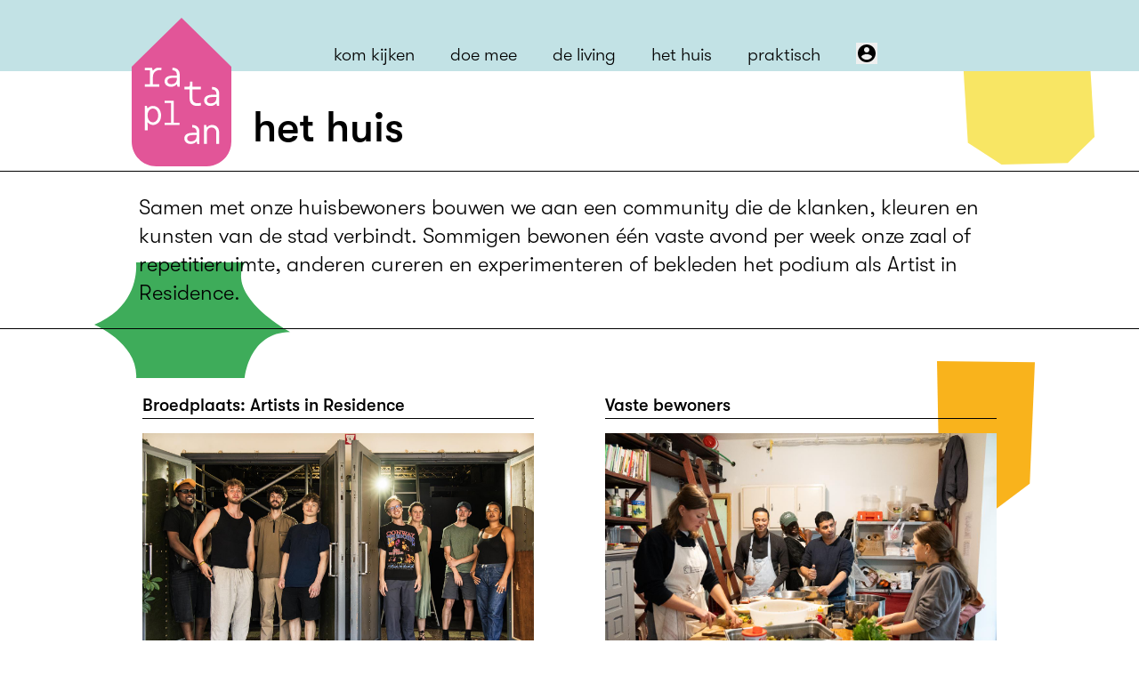

--- FILE ---
content_type: text/html; charset=utf-8
request_url: https://rataplanvzw.be/het-huis
body_size: 4894
content:
<!DOCTYPE html>
<html lang="nl" class="[scrollbar-gutter:stable]">
  <head>

    <meta charset="utf-8">
    <meta content="width=device-width, initial-scale=1" name="viewport">
    <title data-default="Rataplan vzw">
      het huis
    </title>
    <link phx-track-static rel="stylesheet" href="/assets/app-ae0b7ce048e7dcf4df09e84e825a03b5.css?vsn=d">
    <script defer phx-track-static type="text/javascript" src="/assets/app-7dcdd7e03a43da64af97d654774bc1bc.js?vsn=d">
    </script>
    <script src="https://cdn.usefathom.com/script.js" site="SSFEELXH" defer>
    </script>
    <link rel="canonical" href="https://rataplanvzw.be/het-huis">
    <meta content="" property="description"><meta content="https://rataplanvzw.be/het-huis" property="og:url"><meta content="https://rataplanvzw.be/uploads/cover/1386f6b6-6044-40d8-8bf4-de5d866ab031.jpg" property="og:image">
    <meta property="og:type" content="website">

    <meta name="csrf-token" content="YBsHcx0mZAcSNlwmWGwhaio7YUE0XjsQ4H42VSR0Va9p3ApRoo16NgCf">
    <link rel="icon" href="/images/favicon.svg" type="image/svg+xml">
  </head>

  <body class="flex flex-col justify-between h-screen">
    <header class="z-10 flex-grow-0 bg-steun">
      <div class="flex items-center mx-auto space-between lg:w-1000px">
        <a class="pl-4 sm:pl-2 py-6" href="/">
          <svg xmlns="http://www.w3.org/2000/svg" class="w-20 h-auto lg:w-28 " viewBox="0 0 109.1 162.82">
            <defs>
              <style>
                .back {
                  fill: currentColor;
                }

                .type {
                  fill: #fff;
                }
              </style>
            </defs>
            <path class="back" d="M82.01,162.82H27.01c-14.92,0-27.01-12.11-27.01-27.05V53.58L54.55,0l54.55,53.58v82.11c0,14.98-12.13,27.12-27.09,27.12Z">
            </path>
            <path class="type" d="M14.25,75.63v-2.78h5.75v-15.32h-5.75v-2.79h7.92l.93,3.27s1.76-1.76,3.02-2.54c1.13-.7,2.32-.73,3.64-.73,.16,0,.32,0,.48,0,.89,0,1.71,.07,2.3,.2l-.05,2.54c-.67-.11-1.4-.16-2.18-.16-3.18,0-7.09,2.19-7.09,7.7v7.82h6.97v2.79H14.25Z">
            </path>
            <path class="type" d="M14.25,123.24v-26.6h2.33l.7,2.76s1.54-1.59,3.46-2.37c.83-.34,1.71-.39,2.64-.39,5.63,0,8.78,4.92,8.78,10.37,0,7.77-5.3,10.48-8.78,10.48-1.32,0-2.51-.32-3.57-.98-1.06-.66-2.41-1.88-2.41-1.88l.05,8.62h-3.2Zm8.97-8.66c3.13,0,5.83-2.82,5.83-7.57,0-2.48-1.21-7.57-5.83-7.57-2.72,0-5.83,2.46-5.83,7.57,0,3.32,1.75,7.57,5.83,7.57Z">
            </path>
            <path class="type" d="M36,117.49v-2.52h7.03v-21.57h-7.03v-2.52h10.1v24.09h6.14v2.52h-16.24Z">
            </path>
            <path class="type" d="M79.23,138.33v-20.85h2.29l.67,2.79s1.39-1.37,2.4-1.98c1.01-.6,2.17-.82,3.47-.82,5.94,0,7.67,5,7.67,8.39v12.45h-3.07v-12.38c0-3.66-2.35-5.68-5.14-5.68-4.1,0-5.22,3.35-5.22,5.68v12.38h-3.07Z">
            </path>
            <path class="type" d="M87.94,75.79v2.74c3.23,0,4.73,1.97,4.73,4.46v1.4h-4.73c-5.69,0-8.68,2.44-8.68,6.21,0,3.31,2.7,6.04,6.93,6.04,1.6,0,2.93-.32,4-.9,1.06-.58,2.6-2,2.6-2l.66,2.9h2.33v-13.53c0-2.29-1.01-7.32-7.84-7.32Zm-1.28,18.03c-3.9,0-4.27-2.32-4.27-3.3,0-2.74,2.54-3.65,5.94-3.65h4.34v1.51c0,.93-.5,5.43-6.01,5.43Z">
            </path>
            <path class="type" d="M44.68,54.78v2.74c3.23,0,4.73,1.97,4.73,4.46v1.4h-4.73c-5.69,0-8.68,2.44-8.68,6.21,0,3.31,2.7,6.04,6.93,6.04,1.6,0,2.93-.32,4-.9,1.06-.58,2.6-2,2.6-2l.66,2.9h2.33v-13.53c0-2.29-1.01-7.32-7.84-7.32Zm-1.28,18.03c-3.9,0-4.27-2.32-4.27-3.3,0-2.74,2.54-3.65,5.94-3.65h4.34v1.51c0,.93-.5,5.43-6.01,5.43Z">
            </path>
            <path class="type" d="M71.82,96.64c-.97,0-8.48,.26-8.48-8.43v-9.79h-5.72v-2.79h3.92c.78,0,2.2,.09,2.2-2.16v-3.57h2.77v5.72h9.31v2.79h-9.31v9.63c0,1.86,.48,5.63,5.47,5.63,1.21,0,2.5-.14,3.84-.44v2.85c-1.19,.37-2.52,.55-4,.55Z">
            </path>
            <path class="type" d="M66.29,117.49v2.74c3.23,0,4.73,1.97,4.73,4.46v1.4h-4.73c-5.69,0-8.68,2.44-8.68,6.21,0,3.31,2.7,6.04,6.93,6.04,1.6,0,2.93-.32,4-.9,1.06-.58,2.6-2,2.6-2l.66,2.9h2.33v-13.53c0-2.29-1.01-7.32-7.84-7.32Zm-1.28,18.03c-3.9,0-4.27-2.32-4.27-3.3,0-2.74,2.54-3.65,5.94-3.65h4.34v1.51c0,.93-.5,5.43-6.01,5.43Z">
            </path>
          </svg>
        </a>
        <button class="menu-toggle" phx-click="[[&quot;toggle_attr&quot;,{&quot;attr&quot;:[&quot;data-visible&quot;,&quot;true&quot;],&quot;to&quot;:&quot;#primary-navigation&quot;}]]" aria-controls="primary-navigation" aria-expanded="false">
          <svg xmlns="http://www.w3.org/2000/svg" width="42.55" height="32.29" viewBox="0 0 42.55 32.29">
            <defs>
              <style>
                .menu-stroke {
                  fill: none;
                  stroke: #1d1d1b;
                  stroke-linecap: round;
                  stroke-miterlimit: 10;
                  stroke-width: 3px;
                }
              </style>
            </defs>
            <line class="menu-stroke" x1="1.5" y1="1.5" x2="41.05" y2="1.5"></line>
            <line class="menu-stroke" x1="1.5" y1="15.57" x2="41.05" y2="15.57"></line>
            <line class="menu-stroke" x1="1.5" y1="30.79" x2="41.05" y2="30.79"></line>
          </svg>
        </button>

        <nav id="primary-navigation">
          <a class="text-black hover:text-white" href="/kalender">kom kijken</a>
          <a class="text-black hover:text-white" href="/doe-mee">doe mee</a>
          <a class="text-black hover:text-white" href="/p/de-living">de living</a>
          <a class="text-black hover:text-white" href="/het-huis">het huis</a>
          <a class="text-black hover:text-white" href="/praktisch">praktisch</a>
          <div id="phx-GI3GBdlAmdWJLpzB" data-phx-session="SFMyNTY.[base64].KnaD6RtGtytDRyWrhHM1QYbPsm_AL4mC3MiRuAFPTQA" data-phx-static="SFMyNTY.g2gDaAJhBnQAAAADdwJpZG0AAAAUcGh4LUdJM0dCZGxBbWRXSkxwekJ3BWZsYXNodAAAAAB3CmFzc2lnbl9uZXdqbgYAOLrH8ZsBYgABUYA.XvUbLlZVN9SGGRfeIZM2v9-xDsvn8BOPCm7Yzvzeg7M" class="contents"><div id="tix-handler" class="sm:pl-10" phx-hook="TixHandler" phx-update="ignore">
  <div class="user relative z-10">
    <button type="button" class="user__btn" phx-click="[[&quot;toggle&quot;,{&quot;to&quot;:&quot;#user__box&quot;}]]">
      <span class="user__icon">
        <svg xmlns="http://www.w3.org/2000/svg" viewBox="0 0 24 24" width="24" height="24">
          <path fill="none" d="M0 0h24v24H0z"></path>
          <path d="M12 2C6.48 2 2 6.48 2 12s4.48 10 10 10 10-4.48 10-10S17.52 2 12 2zm0 3c1.66 0 3 1.34 3 3s-1.34 3-3 3-3-1.34-3-3 1.34-3 3-3zm0 14.2c-2.5 0-4.71-1.28-6-3.22.03-1.99 4-3.08 6-3.08 1.99 0 5.97 1.09 6 3.08-1.29 1.94-3.5 3.22-6 3.22z"></path>
        </svg>
      </span>
    </button>
    <div class="hidden user__box absolute z-10 bg-white p-4 min-w-max" id="user__box"></div>
  </div>
</div></div>
        </nav>
      </div>
    </header>
    <div id="phx-GI3GBdisGWKJLpyB" data-phx-main data-phx-session="SFMyNTY.[base64].C9PbYu3dg5rsLry0JhKrzHJEz0AMNbKGTTcJpHN1mNA" data-phx-static="SFMyNTY.g2gDaAJhBnQAAAADdwJpZG0AAAAUcGh4LUdJM0dCZGlzR1dLSkxweUJ3BWZsYXNodAAAAAB3CmFzc2lnbl9uZXdqbgYAOLrH8ZsBYgABUYA.9Dzc3iaKEMzM0vCXhlwoWBNkMmthb6fxkUDXQd5LDT0" class="contents"><main class="flex-grow-1">
  <div class="mx-auto lg:max-w-1000px">
    <h1 class="mt-24 mb-6 ml-4 text-5xl md:mt-10 md:ml-36 font-display">het huis</h1>
  </div>

  <div class="border-t border-black">
    <div class="mx-auto lg:max-w-1000px">
      <div class="px-4 py-6 text-2xl"><div>Samen met onze huisbewoners bouwen we aan een community die de klanken, kleuren en kunsten van de stad verbindt. Sommigen bewonen één vaste avond per week onze zaal of repetitieruimte, anderen cureren en experimenteren of bekleden het podium als Artist in Residence.</div></div>
    </div>
  </div>

  <div class="px-4 sm:px-0 border-t border-black py-8">
    <div class="grid items-end grid-cols-1 gap-20 p-5 mx-auto mt-5 sm:grid-cols-2 md:grid-cols-2 lg:max-w-1000px">
      <a href="/p/dit-zijn-de-nieuwe-artists-in-residence-voor-het-seizoen-25-26" data-phx-link="redirect" data-phx-link-state="push" class="hover:opacity-75">
        <div class="mb-4 text-xl border-b border-black font-display">Broedplaats: Artists in Residence </div>
        <div>
          <img class="object-cover w-full aspect-square" src="/uploads/cover/0197efa8-0709-7083-b3fb-2f396ae962ad.jpg">
        </div>
      </a><a href="/p/vaste-bewoners" data-phx-link="redirect" data-phx-link-state="push" class="hover:opacity-75">
        <div class="mb-4 text-xl border-b border-black font-display">Vaste bewoners</div>
        <div>
          <img class="object-cover w-full aspect-square" src="/uploads/cover/0198bc66-7b65-7dc2-b3c2-354672e67609.jpg">
        </div>
      </a><a href="/p/tijdelijke-bewoners" data-phx-link="redirect" data-phx-link-state="push" class="hover:opacity-75">
        <div class="mb-4 text-xl border-b border-black font-display">Tijdelijke bewoners</div>
        <div>
          <img class="object-cover w-full aspect-square" src="/uploads/cover/058dd361-d700-497d-b44b-ef2e329f6c6a.jpg">
        </div>
      </a><a href="/p/rataplan-in-vlees-en-bloed" data-phx-link="redirect" data-phx-link-state="push" class="hover:opacity-75">
        <div class="mb-4 text-xl border-b border-black font-display">Team &amp; vrijwilligers</div>
        <div>
          <img class="object-cover w-full aspect-square" src="/uploads/cover/01998119-b8f9-7636-ad67-88680643ddd3.jpg">
        </div>
      </a>
    </div>
  </div>
</main>
<div class="border-t border-black">
  <div class="newsletter bg-grid max-w-[360px] lg:max-w-[630px] mx-auto my-12">
    <h3 class="text-xl lg:text-2xl font-display">
      <span class="inline-block leading-normal">Schrijf je in op de nieuwsbrief!</span>
    </h3>
    <form action="https://rataplanvzw.us3.list-manage.com/subscribe/post" method="POST" class="grid grid-cols-1 lg:grid-cols-2 gap-x-2 gap-y-2 lg:gap-y-3 mx-[45px] mb-[45px] py-4 lg:py-[14px] px-5 max-w-[calc(100vw - 90px)] lg:max-w-[539px]">
      <input type="hidden" name="u" value="f1abfc332d3cf0e2b858e9f05">
      <input type="hidden" name="id" value="896001283c">
      <input type="hidden" name="mc_signupsource" value="hosted">
      <input type="hidden" name="ht" value="781f84190f03bf5dc0d2f54e7504b1f32977aab4:MTY2MDk5MjU1Mi4yMjkx">
      <div class="field-shift" aria-label="Please leave the following three fields empty" aria-hidden="true">
        <label for="b_name">Name: </label>
        <input type="text" name="b_name" tabindex="-1" value="" placeholder="Freddie" id="b_name">

        <label for="b_email">Email: </label>
        <input type="email" name="b_email" tabindex="-1" value="" placeholder="youremail@gmail.com" id="b_email">

        <label for="b_comment">Comment: </label>
        <textarea name="b_comment" tabindex="-1" placeholder="Please comment" id="b_comment"></textarea>
      </div>

      <input type="text" placeholder="voornaam" name="MERGE1" id="MERGE1" size="25" value="" required class="rounded-full placeholder:text-center placeholder:text-gray-400 lg:rounded-r-none">
      <input type="text" placeholder="achternaam" name="MERGE2" id="MERGE2" size="25" value="" class="rounded-full placeholder:text-center placeholder:text-gray-400 lg:rounded-l-none">
      <input type="email" class="rounded-full lg:col-span-2 placeholder:text-center placeholder:text-gray-400" placeholder="e-mailadres" autocapitalize="off" required autocorrect="off" name="MERGE0" id="MERGE0" size="25" value="">
      <input type="submit" class="py-2 text-center border rounded-full lg:col-span-2 border-steun hover:bg-steun" name="submit" value="inschrijven">
    </form>
  </div>
</div>
</div>
    <footer class="flex-grow-0 bg-brand">
      <nav class="px-4 py-6 mx-auto text-white lg:px-0 lg:max-w-1000px">
        <ul>
          <li><a href="/p/rataplan-in-vlees-en-bloed">Wie is wie?</a></li>
          <li><a href="/p/bereikbaarheid">Bereikbaarheid</a></li>
          <li><a href="/p/rataplan">Missie & Visie</a></li>
          <li><a href="/p/technische-info-rataplan">Technische fiche zaal</a></li>
          <li><a href="/p/te-huur">Te huur</a></li>
          <li><a href="/p/algemene-verkoopsvoorwaarden">Algemene verkoopsvoorwaarden</a></li>
        </ul>
        <ul>
          <li>volg ons</li>
          <li>
            <a href="https://instagram.com/rataplanborgerhout" class="underline" target="_blank">
              INSTAGRAM
            </a>
          </li>
          <li>
            <a href="https://facebook.com/rataplanvzw" class="underline" target="_blank">
              FACEBOOK
            </a>
          </li>
        </ul>
        <ul>
          <li>rataplan</li>
          <li>wijnegemstraat 27</li>
          <li>2140 borgerhout</li>
          <li class="mt-8"><a href="mailto:info@rataplanvzw.be">info@rataplanvzw.be</a></li>
          <li>03 235 67 55</li>
          <li>BTW BE 0458 597 588</li>
        </ul>
      </nav>
    </footer>
    <div class="overlay">&nbsp;</div>
  </body>
</html>

--- FILE ---
content_type: text/html; charset=utf-8
request_url: https://tickets.rataplanvzw.be/nl/itix
body_size: 439
content:


<!DOCTYPE html>

<html>
<head>
    <meta name="viewport" content="width=device-width" />
    <title>Tix Session Info</title>
</head>
<body>
<script type="text/javascript">
    // Make sure this is an iframe otherwise close

    // Called sometime after postMessage is called
    window.addEventListener("message", (event) => {
        // Do we trust the sender of this message?
        if (event.origin !== 'https://rataplanvzw.be' && event.origin !== 'https://www.rataplanvzw.be' && event.origin !== 'https://beta.rataplanvzw.be' && event.origin !== 'https://rpx.test')
            return;

        if (event.data === "GetSession") {

            // Reply with session info
            event.source.postMessage({
  "order": null,
  "user": null,
  "profile": "https://tickets.rataplanvzw.be/nl/login/"
}, event.origin);
        }
    }, false);
</script>
</body>
</html>


--- FILE ---
content_type: text/css
request_url: https://rataplanvzw.be/assets/app-ae0b7ce048e7dcf4df09e84e825a03b5.css?vsn=d
body_size: 165009
content:
/*! tailwindcss v3.4.3 | MIT License | https://tailwindcss.com*/*,:after,:before{border:0 solid #e5e7eb;box-sizing:border-box}:after,:before{--tw-content:""}:host,html{-webkit-text-size-adjust:100%;font-feature-settings:normal;-webkit-tap-highlight-color:transparent;font-family:GT-Walsheim-Light,sans-serif;font-variation-settings:normal;line-height:1.5;-moz-tab-size:4;-o-tab-size:4;tab-size:4}body{line-height:inherit;margin:0}hr{border-top-width:1px;color:inherit;height:0}abbr:where([title]){-webkit-text-decoration:underline dotted;text-decoration:underline dotted}h1,h2,h3,h4,h5,h6{font-size:inherit;font-weight:inherit}a{color:inherit;text-decoration:inherit}b,strong{font-weight:bolder}code,kbd,pre,samp{font-feature-settings:normal;font-family:ui-monospace,SFMono-Regular,Menlo,Monaco,Consolas,Liberation Mono,Courier New,monospace;font-size:1em;font-variation-settings:normal}small{font-size:80%}sub,sup{font-size:75%;line-height:0;position:relative;vertical-align:initial}sub{bottom:-.25em}sup{top:-.5em}table{border-collapse:collapse;border-color:inherit;text-indent:0}button,input,optgroup,select,textarea{font-feature-settings:inherit;color:inherit;font-family:inherit;font-size:100%;font-variation-settings:inherit;font-weight:inherit;letter-spacing:inherit;line-height:inherit;margin:0;padding:0}button,select{text-transform:none}button,input:where([type=button]),input:where([type=reset]),input:where([type=submit]){-webkit-appearance:button;background-color:initial;background-image:none}:-moz-focusring{outline:auto}:-moz-ui-invalid{box-shadow:none}progress{vertical-align:initial}::-webkit-inner-spin-button,::-webkit-outer-spin-button{height:auto}[type=search]{-webkit-appearance:textfield;outline-offset:-2px}::-webkit-search-decoration{-webkit-appearance:none}::-webkit-file-upload-button{-webkit-appearance:button;font:inherit}summary{display:list-item}blockquote,dd,dl,figure,h1,h2,h3,h4,h5,h6,hr,p,pre{margin:0}fieldset{margin:0}fieldset,legend{padding:0}menu,ol,ul{list-style:none;margin:0;padding:0}dialog{padding:0}textarea{resize:vertical}input::-moz-placeholder,textarea::-moz-placeholder{color:#9ca3af;opacity:1}input::placeholder,textarea::placeholder{color:#9ca3af;opacity:1}[role=button],button{cursor:pointer}:disabled{cursor:default}audio,canvas,embed,iframe,img,object,svg,video{display:block;vertical-align:middle}img,video{height:auto;max-width:100%}[hidden]{display:none}*,::backdrop,:after,:before{--tw-border-spacing-x:0;--tw-border-spacing-y:0;--tw-translate-x:0;--tw-translate-y:0;--tw-rotate:0;--tw-skew-x:0;--tw-skew-y:0;--tw-scale-x:1;--tw-scale-y:1;--tw-pan-x: ;--tw-pan-y: ;--tw-pinch-zoom: ;--tw-scroll-snap-strictness:proximity;--tw-gradient-from-position: ;--tw-gradient-via-position: ;--tw-gradient-to-position: ;--tw-ordinal: ;--tw-slashed-zero: ;--tw-numeric-figure: ;--tw-numeric-spacing: ;--tw-numeric-fraction: ;--tw-ring-inset: ;--tw-ring-offset-width:0px;--tw-ring-offset-color:#fff;--tw-ring-color:#3b82f680;--tw-ring-offset-shadow:0 0 #0000;--tw-ring-shadow:0 0 #0000;--tw-shadow:0 0 #0000;--tw-shadow-colored:0 0 #0000;--tw-blur: ;--tw-brightness: ;--tw-contrast: ;--tw-grayscale: ;--tw-hue-rotate: ;--tw-invert: ;--tw-saturate: ;--tw-sepia: ;--tw-drop-shadow: ;--tw-backdrop-blur: ;--tw-backdrop-brightness: ;--tw-backdrop-contrast: ;--tw-backdrop-grayscale: ;--tw-backdrop-hue-rotate: ;--tw-backdrop-invert: ;--tw-backdrop-opacity: ;--tw-backdrop-saturate: ;--tw-backdrop-sepia: ;--tw-contain-size: ;--tw-contain-layout: ;--tw-contain-paint: ;--tw-contain-style: }.container{width:100%}@media (min-width:640px){.container{max-width:640px}}@media (min-width:768px){.container{max-width:768px}}@media (min-width:1024px){.container{max-width:1024px}}@media (min-width:1280px){.container{max-width:1280px}}@media (min-width:1536px){.container{max-width:1536px}}.prose{color:var(--tw-prose-body);max-width:65ch}.prose :where([class~=lead]):not(:where([class~=not-prose] *)){color:var(--tw-prose-lead);font-size:1.25em;line-height:1.6;margin-bottom:1.2em;margin-top:1.2em}.prose :where(a):not(:where([class~=not-prose] *)){color:var(--tw-prose-links);font-weight:500;text-decoration:underline}.prose :where(strong):not(:where([class~=not-prose] *)){color:var(--tw-prose-bold);font-weight:600}.prose :where(a strong):not(:where([class~=not-prose] *)){color:inherit}.prose :where(blockquote strong):not(:where([class~=not-prose] *)){color:inherit}.prose :where(thead th strong):not(:where([class~=not-prose] *)){color:inherit}.prose :where(ol):not(:where([class~=not-prose] *)){list-style-type:decimal;margin-bottom:1.25em;margin-top:1.25em;padding-left:1.625em}.prose :where(ol[type=A]):not(:where([class~=not-prose] *)){list-style-type:upper-alpha}.prose :where(ol[type=a]):not(:where([class~=not-prose] *)){list-style-type:lower-alpha}.prose :where(ol[type=A s]):not(:where([class~=not-prose] *)){list-style-type:upper-alpha}.prose :where(ol[type=a s]):not(:where([class~=not-prose] *)){list-style-type:lower-alpha}.prose :where(ol[type=I]):not(:where([class~=not-prose] *)){list-style-type:upper-roman}.prose :where(ol[type=i]):not(:where([class~=not-prose] *)){list-style-type:lower-roman}.prose :where(ol[type=I s]):not(:where([class~=not-prose] *)){list-style-type:upper-roman}.prose :where(ol[type=i s]):not(:where([class~=not-prose] *)){list-style-type:lower-roman}.prose :where(ol[type="1"]):not(:where([class~=not-prose] *)){list-style-type:decimal}.prose :where(ul):not(:where([class~=not-prose] *)){list-style-type:disc;margin-bottom:1.25em;margin-top:1.25em;padding-left:1.625em}.prose :where(ol>li):not(:where([class~=not-prose] *))::marker{color:var(--tw-prose-counters);font-weight:400}.prose :where(ul>li):not(:where([class~=not-prose] *))::marker{color:var(--tw-prose-bullets)}.prose :where(hr):not(:where([class~=not-prose] *)){border-color:var(--tw-prose-hr);border-top-width:1px;margin-bottom:3em;margin-top:3em}.prose :where(blockquote):not(:where([class~=not-prose] *)){border-left-color:var(--tw-prose-quote-borders);border-left-width:.25rem;color:var(--tw-prose-quotes);font-style:italic;font-weight:500;margin-bottom:1.6em;margin-top:1.6em;padding-left:1em;quotes:"\201C""\201D""\2018""\2019"}.prose :where(blockquote p:first-of-type):not(:where([class~=not-prose] *)):before{content:open-quote}.prose :where(blockquote p:last-of-type):not(:where([class~=not-prose] *)):after{content:close-quote}.prose :where(h1):not(:where([class~=not-prose] *)){color:var(--tw-prose-headings);font-size:2.25em;font-weight:800;line-height:1.1111111;margin-bottom:.8888889em;margin-top:0}.prose :where(h1 strong):not(:where([class~=not-prose] *)){color:inherit;font-weight:900}.prose :where(h2):not(:where([class~=not-prose] *)){color:var(--tw-prose-headings);font-size:1.5em;font-weight:700;line-height:1.3333333;margin-bottom:1em;margin-top:2em}.prose :where(h2 strong):not(:where([class~=not-prose] *)){color:inherit;font-weight:800}.prose :where(h3):not(:where([class~=not-prose] *)){color:var(--tw-prose-headings);font-size:1.25em;font-weight:600;line-height:1.6;margin-bottom:.6em;margin-top:1.6em}.prose :where(h3 strong):not(:where([class~=not-prose] *)){color:inherit;font-weight:700}.prose :where(h4):not(:where([class~=not-prose] *)){color:var(--tw-prose-headings);font-weight:600;line-height:1.5;margin-bottom:.5em;margin-top:1.5em}.prose :where(h4 strong):not(:where([class~=not-prose] *)){color:inherit;font-weight:700}.prose :where(img):not(:where([class~=not-prose] *)){margin-bottom:2em;margin-top:2em}.prose :where(figure>*):not(:where([class~=not-prose] *)){margin-bottom:0;margin-top:0}.prose :where(figcaption):not(:where([class~=not-prose] *)){color:var(--tw-prose-captions);font-size:.875em;line-height:1.4285714;margin-top:.8571429em}.prose :where(code):not(:where([class~=not-prose] *)){color:var(--tw-prose-code);font-size:.875em;font-weight:600}.prose :where(code):not(:where([class~=not-prose] *)):before{content:"`"}.prose :where(code):not(:where([class~=not-prose] *)):after{content:"`"}.prose :where(a code):not(:where([class~=not-prose] *)){color:inherit}.prose :where(h1 code):not(:where([class~=not-prose] *)){color:inherit}.prose :where(h2 code):not(:where([class~=not-prose] *)){color:inherit;font-size:.875em}.prose :where(h3 code):not(:where([class~=not-prose] *)){color:inherit;font-size:.9em}.prose :where(h4 code):not(:where([class~=not-prose] *)){color:inherit}.prose :where(blockquote code):not(:where([class~=not-prose] *)){color:inherit}.prose :where(thead th code):not(:where([class~=not-prose] *)){color:inherit}.prose :where(pre):not(:where([class~=not-prose] *)){background-color:var(--tw-prose-pre-bg);border-radius:.375rem;color:var(--tw-prose-pre-code);font-size:.875em;font-weight:400;line-height:1.7142857;margin-bottom:1.7142857em;margin-top:1.7142857em;overflow-x:auto;padding:.8571429em 1.1428571em}.prose :where(pre code):not(:where([class~=not-prose] *)){background-color:initial;border-radius:0;border-width:0;color:inherit;font-family:inherit;font-size:inherit;font-weight:inherit;line-height:inherit;padding:0}.prose :where(pre code):not(:where([class~=not-prose] *)):before{content:none}.prose :where(pre code):not(:where([class~=not-prose] *)):after{content:none}.prose :where(table):not(:where([class~=not-prose] *)){font-size:.875em;line-height:1.7142857;margin-bottom:2em;margin-top:2em;table-layout:auto;text-align:left;width:100%}.prose :where(thead):not(:where([class~=not-prose] *)){border-bottom-color:var(--tw-prose-th-borders);border-bottom-width:1px}.prose :where(thead th):not(:where([class~=not-prose] *)){color:var(--tw-prose-headings);font-weight:600;padding-bottom:.5714286em;padding-left:.5714286em;padding-right:.5714286em;vertical-align:bottom}.prose :where(tbody tr):not(:where([class~=not-prose] *)){border-bottom-color:var(--tw-prose-td-borders);border-bottom-width:1px}.prose :where(tbody tr:last-child):not(:where([class~=not-prose] *)){border-bottom-width:0}.prose :where(tbody td):not(:where([class~=not-prose] *)){vertical-align:initial}.prose :where(tfoot):not(:where([class~=not-prose] *)){border-top-color:var(--tw-prose-th-borders);border-top-width:1px}.prose :where(tfoot td):not(:where([class~=not-prose] *)){vertical-align:top}.prose{--tw-prose-body:#374151;--tw-prose-headings:#111827;--tw-prose-lead:#4b5563;--tw-prose-links:#111827;--tw-prose-bold:#111827;--tw-prose-counters:#6b7280;--tw-prose-bullets:#d1d5db;--tw-prose-hr:#e5e7eb;--tw-prose-quotes:#111827;--tw-prose-quote-borders:#e5e7eb;--tw-prose-captions:#6b7280;--tw-prose-code:#111827;--tw-prose-pre-code:#e5e7eb;--tw-prose-pre-bg:#1f2937;--tw-prose-th-borders:#d1d5db;--tw-prose-td-borders:#e5e7eb;--tw-prose-invert-body:#d1d5db;--tw-prose-invert-headings:#fff;--tw-prose-invert-lead:#9ca3af;--tw-prose-invert-links:#fff;--tw-prose-invert-bold:#fff;--tw-prose-invert-counters:#9ca3af;--tw-prose-invert-bullets:#4b5563;--tw-prose-invert-hr:#374151;--tw-prose-invert-quotes:#f3f4f6;--tw-prose-invert-quote-borders:#374151;--tw-prose-invert-captions:#9ca3af;--tw-prose-invert-code:#fff;--tw-prose-invert-pre-code:#d1d5db;--tw-prose-invert-pre-bg:#00000080;--tw-prose-invert-th-borders:#4b5563;--tw-prose-invert-td-borders:#374151;font-size:1rem;line-height:1.75}.prose :where(p):not(:where([class~=not-prose] *)){margin-bottom:1.25em;margin-top:1.25em}.prose :where(video):not(:where([class~=not-prose] *)){margin-bottom:2em;margin-top:2em}.prose :where(figure):not(:where([class~=not-prose] *)){margin-bottom:2em;margin-top:2em}.prose :where(li):not(:where([class~=not-prose] *)){margin-bottom:.5em;margin-top:.5em}.prose :where(ol>li):not(:where([class~=not-prose] *)){padding-left:.375em}.prose :where(ul>li):not(:where([class~=not-prose] *)){padding-left:.375em}.prose :where(.prose>ul>li p):not(:where([class~=not-prose] *)){margin-bottom:.75em;margin-top:.75em}.prose :where(.prose>ul>li>:first-child):not(:where([class~=not-prose] *)){margin-top:1.25em}.prose :where(.prose>ul>li>:last-child):not(:where([class~=not-prose] *)){margin-bottom:1.25em}.prose :where(.prose>ol>li>:first-child):not(:where([class~=not-prose] *)){margin-top:1.25em}.prose :where(.prose>ol>li>:last-child):not(:where([class~=not-prose] *)){margin-bottom:1.25em}.prose :where(ul ul,ul ol,ol ul,ol ol):not(:where([class~=not-prose] *)){margin-bottom:.75em;margin-top:.75em}.prose :where(hr+*):not(:where([class~=not-prose] *)){margin-top:0}.prose :where(h2+*):not(:where([class~=not-prose] *)){margin-top:0}.prose :where(h3+*):not(:where([class~=not-prose] *)){margin-top:0}.prose :where(h4+*):not(:where([class~=not-prose] *)){margin-top:0}.prose :where(thead th:first-child):not(:where([class~=not-prose] *)){padding-left:0}.prose :where(thead th:last-child):not(:where([class~=not-prose] *)){padding-right:0}.prose :where(tbody td,tfoot td):not(:where([class~=not-prose] *)){padding:.5714286em}.prose :where(tbody td:first-child,tfoot td:first-child):not(:where([class~=not-prose] *)){padding-left:0}.prose :where(tbody td:last-child,tfoot td:last-child):not(:where([class~=not-prose] *)){padding-right:0}.prose :where(.prose>:first-child):not(:where([class~=not-prose] *)){margin-top:0}.prose :where(.prose>:last-child):not(:where([class~=not-prose] *)){margin-bottom:0}.prose-sm :where(.prose>ul>li p):not(:where([class~=not-prose] *)){margin-bottom:.5714286em;margin-top:.5714286em}.prose-sm :where(.prose>ul>li>:first-child):not(:where([class~=not-prose] *)){margin-top:1.1428571em}.prose-sm :where(.prose>ul>li>:last-child):not(:where([class~=not-prose] *)){margin-bottom:1.1428571em}.prose-sm :where(.prose>ol>li>:first-child):not(:where([class~=not-prose] *)){margin-top:1.1428571em}.prose-sm :where(.prose>ol>li>:last-child):not(:where([class~=not-prose] *)){margin-bottom:1.1428571em}.prose-sm :where(.prose>:first-child):not(:where([class~=not-prose] *)){margin-top:0}.prose-sm :where(.prose>:last-child):not(:where([class~=not-prose] *)){margin-bottom:0}.prose-base :where(.prose>ul>li p):not(:where([class~=not-prose] *)){margin-bottom:.75em;margin-top:.75em}.prose-base :where(.prose>ul>li>:first-child):not(:where([class~=not-prose] *)){margin-top:1.25em}.prose-base :where(.prose>ul>li>:last-child):not(:where([class~=not-prose] *)){margin-bottom:1.25em}.prose-base :where(.prose>ol>li>:first-child):not(:where([class~=not-prose] *)){margin-top:1.25em}.prose-base :where(.prose>ol>li>:last-child):not(:where([class~=not-prose] *)){margin-bottom:1.25em}.prose-base :where(.prose>:first-child):not(:where([class~=not-prose] *)){margin-top:0}.prose-base :where(.prose>:last-child):not(:where([class~=not-prose] *)){margin-bottom:0}.prose-lg :where(.prose>ul>li p):not(:where([class~=not-prose] *)){margin-bottom:.8888889em;margin-top:.8888889em}.prose-lg :where(.prose>ul>li>:first-child):not(:where([class~=not-prose] *)){margin-top:1.3333333em}.prose-lg :where(.prose>ul>li>:last-child):not(:where([class~=not-prose] *)){margin-bottom:1.3333333em}.prose-lg :where(.prose>ol>li>:first-child):not(:where([class~=not-prose] *)){margin-top:1.3333333em}.prose-lg :where(.prose>ol>li>:last-child):not(:where([class~=not-prose] *)){margin-bottom:1.3333333em}.prose-lg :where(.prose>:first-child):not(:where([class~=not-prose] *)){margin-top:0}.prose-lg :where(.prose>:last-child):not(:where([class~=not-prose] *)){margin-bottom:0}.prose-xl :where(.prose>ul>li p):not(:where([class~=not-prose] *)){margin-bottom:.8em;margin-top:.8em}.prose-xl :where(.prose>ul>li>:first-child):not(:where([class~=not-prose] *)){margin-top:1.2em}.prose-xl :where(.prose>ul>li>:last-child):not(:where([class~=not-prose] *)){margin-bottom:1.2em}.prose-xl :where(.prose>ol>li>:first-child):not(:where([class~=not-prose] *)){margin-top:1.2em}.prose-xl :where(.prose>ol>li>:last-child):not(:where([class~=not-prose] *)){margin-bottom:1.2em}.prose-xl :where(.prose>:first-child):not(:where([class~=not-prose] *)){margin-top:0}.prose-xl :where(.prose>:last-child):not(:where([class~=not-prose] *)){margin-bottom:0}.prose-2xl :where(.prose>ul>li p):not(:where([class~=not-prose] *)){margin-bottom:.8333333em;margin-top:.8333333em}.prose-2xl :where(.prose>ul>li>:first-child):not(:where([class~=not-prose] *)){margin-top:1.3333333em}.prose-2xl :where(.prose>ul>li>:last-child):not(:where([class~=not-prose] *)){margin-bottom:1.3333333em}.prose-2xl :where(.prose>ol>li>:first-child):not(:where([class~=not-prose] *)){margin-top:1.3333333em}.prose-2xl :where(.prose>ol>li>:last-child):not(:where([class~=not-prose] *)){margin-bottom:1.3333333em}.prose-2xl :where(.prose>:first-child):not(:where([class~=not-prose] *)){margin-top:0}.prose-2xl :where(.prose>:last-child):not(:where([class~=not-prose] *)){margin-bottom:0}.hero-adjustments-horizontal{--hero-adjustments-horizontal:url('data:image/svg+xml;utf8,<svg xmlns="http://www.w3.org/2000/svg" fill="none" viewBox="0 0 24 24" stroke-width="1.5" stroke="currentColor" aria-hidden="true" data-slot="icon">  <path stroke-linecap="round" stroke-linejoin="round" d="M10.5 6h9.75M10.5 6a1.5 1.5 0 1 1-3 0m3 0a1.5 1.5 0 1 0-3 0M3.75 6H7.5m3 12h9.75m-9.75 0a1.5 1.5 0 0 1-3 0m3 0a1.5 1.5 0 0 0-3 0m-3.75 0H7.5m9-6h3.75m-3.75 0a1.5 1.5 0 0 1-3 0m3 0a1.5 1.5 0 0 0-3 0m-9.75 0h9.75"/></svg>');-webkit-mask:var(--hero-adjustments-horizontal);mask:var(--hero-adjustments-horizontal);-webkit-mask-repeat:no-repeat;mask-repeat:no-repeat}.hero-adjustments-horizontal,.hero-archive-box{background-color:currentColor;display:inline-block;height:1.5rem;vertical-align:middle;width:1.5rem}.hero-archive-box{--hero-archive-box:url('data:image/svg+xml;utf8,<svg xmlns="http://www.w3.org/2000/svg" fill="none" viewBox="0 0 24 24" stroke-width="1.5" stroke="currentColor" aria-hidden="true" data-slot="icon">  <path stroke-linecap="round" stroke-linejoin="round" d="m20.25 7.5-.625 10.632a2.25 2.25 0 0 1-2.247 2.118H6.622a2.25 2.25 0 0 1-2.247-2.118L3.75 7.5M10 11.25h4M3.375 7.5h17.25c.621 0 1.125-.504 1.125-1.125v-1.5c0-.621-.504-1.125-1.125-1.125H3.375c-.621 0-1.125.504-1.125 1.125v1.5c0 .621.504 1.125 1.125 1.125Z"/></svg>');-webkit-mask:var(--hero-archive-box);mask:var(--hero-archive-box);-webkit-mask-repeat:no-repeat;mask-repeat:no-repeat}.hero-arrow-path{--hero-arrow-path:url('data:image/svg+xml;utf8,<svg xmlns="http://www.w3.org/2000/svg" fill="none" viewBox="0 0 24 24" stroke-width="1.5" stroke="currentColor" aria-hidden="true" data-slot="icon">  <path stroke-linecap="round" stroke-linejoin="round" d="M16.023 9.348h4.992v-.001M2.985 19.644v-4.992m0 0h4.992m-4.993 0 3.181 3.183a8.25 8.25 0 0 0 13.803-3.7M4.031 9.865a8.25 8.25 0 0 1 13.803-3.7l3.181 3.182m0-4.991v4.99"/></svg>');-webkit-mask:var(--hero-arrow-path);mask:var(--hero-arrow-path);-webkit-mask-repeat:no-repeat;mask-repeat:no-repeat}.hero-arrow-path,.hero-arrow-right{background-color:currentColor;display:inline-block;height:1.5rem;vertical-align:middle;width:1.5rem}.hero-arrow-right{--hero-arrow-right:url('data:image/svg+xml;utf8,<svg xmlns="http://www.w3.org/2000/svg" fill="none" viewBox="0 0 24 24" stroke-width="1.5" stroke="currentColor" aria-hidden="true" data-slot="icon">  <path stroke-linecap="round" stroke-linejoin="round" d="M13.5 4.5 21 12m0 0-7.5 7.5M21 12H3"/></svg>');-webkit-mask:var(--hero-arrow-right);mask:var(--hero-arrow-right);-webkit-mask-repeat:no-repeat;mask-repeat:no-repeat}.hero-arrow-right-on-rectangle{--hero-arrow-right-on-rectangle:url('data:image/svg+xml;utf8,<svg xmlns="http://www.w3.org/2000/svg" fill="none" viewBox="0 0 24 24" stroke-width="1.5" stroke="currentColor" aria-hidden="true" data-slot="icon">  <path stroke-linecap="round" stroke-linejoin="round" d="M15.75 9V5.25A2.25 2.25 0 0 0 13.5 3h-6a2.25 2.25 0 0 0-2.25 2.25v13.5A2.25 2.25 0 0 0 7.5 21h6a2.25 2.25 0 0 0 2.25-2.25V15m3 0 3-3m0 0-3-3m3 3H9"/></svg>');-webkit-mask:var(--hero-arrow-right-on-rectangle);mask:var(--hero-arrow-right-on-rectangle);-webkit-mask-repeat:no-repeat;mask-repeat:no-repeat}.hero-arrow-right-on-rectangle,.hero-arrows-up-down{background-color:currentColor;display:inline-block;height:1.5rem;vertical-align:middle;width:1.5rem}.hero-arrows-up-down{--hero-arrows-up-down:url('data:image/svg+xml;utf8,<svg xmlns="http://www.w3.org/2000/svg" fill="none" viewBox="0 0 24 24" stroke-width="1.5" stroke="currentColor" aria-hidden="true" data-slot="icon">  <path stroke-linecap="round" stroke-linejoin="round" d="M3 7.5 7.5 3m0 0L12 7.5M7.5 3v13.5m13.5 0L16.5 21m0 0L12 16.5m4.5 4.5V7.5"/></svg>');-webkit-mask:var(--hero-arrows-up-down);mask:var(--hero-arrows-up-down);-webkit-mask-repeat:no-repeat;mask-repeat:no-repeat}.hero-bars-3{--hero-bars-3:url('data:image/svg+xml;utf8,<svg xmlns="http://www.w3.org/2000/svg" fill="none" viewBox="0 0 24 24" stroke-width="1.5" stroke="currentColor" aria-hidden="true" data-slot="icon">  <path stroke-linecap="round" stroke-linejoin="round" d="M3.75 6.75h16.5M3.75 12h16.5m-16.5 5.25h16.5"/></svg>');-webkit-mask:var(--hero-bars-3);mask:var(--hero-bars-3);-webkit-mask-repeat:no-repeat;mask-repeat:no-repeat}.hero-bars-3,.hero-bell{background-color:currentColor;display:inline-block;height:1.5rem;vertical-align:middle;width:1.5rem}.hero-bell{--hero-bell:url('data:image/svg+xml;utf8,<svg xmlns="http://www.w3.org/2000/svg" fill="none" viewBox="0 0 24 24" stroke-width="1.5" stroke="currentColor" aria-hidden="true" data-slot="icon">  <path stroke-linecap="round" stroke-linejoin="round" d="M14.857 17.082a23.848 23.848 0 0 0 5.454-1.31A8.967 8.967 0 0 1 18 9.75V9A6 6 0 0 0 6 9v.75a8.967 8.967 0 0 1-2.312 6.022c1.733.64 3.56 1.085 5.455 1.31m5.714 0a24.255 24.255 0 0 1-5.714 0m5.714 0a3 3 0 1 1-5.714 0"/></svg>');-webkit-mask:var(--hero-bell);mask:var(--hero-bell);-webkit-mask-repeat:no-repeat;mask-repeat:no-repeat}.hero-check{--hero-check:url('data:image/svg+xml;utf8,<svg xmlns="http://www.w3.org/2000/svg" fill="none" viewBox="0 0 24 24" stroke-width="1.5" stroke="currentColor" aria-hidden="true" data-slot="icon">  <path stroke-linecap="round" stroke-linejoin="round" d="m4.5 12.75 6 6 9-13.5"/></svg>');-webkit-mask:var(--hero-check);mask:var(--hero-check);-webkit-mask-repeat:no-repeat;mask-repeat:no-repeat}.hero-check,.hero-check-circle{background-color:currentColor;display:inline-block;height:1.5rem;vertical-align:middle;width:1.5rem}.hero-check-circle{--hero-check-circle:url('data:image/svg+xml;utf8,<svg xmlns="http://www.w3.org/2000/svg" fill="none" viewBox="0 0 24 24" stroke-width="1.5" stroke="currentColor" aria-hidden="true" data-slot="icon">  <path stroke-linecap="round" stroke-linejoin="round" d="M9 12.75 11.25 15 15 9.75M21 12a9 9 0 1 1-18 0 9 9 0 0 1 18 0Z"/></svg>');-webkit-mask:var(--hero-check-circle);mask:var(--hero-check-circle);-webkit-mask-repeat:no-repeat;mask-repeat:no-repeat}.hero-chevron-right{--hero-chevron-right:url('data:image/svg+xml;utf8,<svg xmlns="http://www.w3.org/2000/svg" fill="none" viewBox="0 0 24 24" stroke-width="1.5" stroke="currentColor" aria-hidden="true" data-slot="icon">  <path stroke-linecap="round" stroke-linejoin="round" d="m8.25 4.5 7.5 7.5-7.5 7.5"/></svg>');-webkit-mask:var(--hero-chevron-right);mask:var(--hero-chevron-right);-webkit-mask-repeat:no-repeat;mask-repeat:no-repeat}.hero-chevron-right,.hero-chevron-up-down{background-color:currentColor;display:inline-block;height:1.5rem;vertical-align:middle;width:1.5rem}.hero-chevron-up-down{--hero-chevron-up-down:url('data:image/svg+xml;utf8,<svg xmlns="http://www.w3.org/2000/svg" fill="none" viewBox="0 0 24 24" stroke-width="1.5" stroke="currentColor" aria-hidden="true" data-slot="icon">  <path stroke-linecap="round" stroke-linejoin="round" d="M8.25 15 12 18.75 15.75 15m-7.5-6L12 5.25 15.75 9"/></svg>');-webkit-mask:var(--hero-chevron-up-down);mask:var(--hero-chevron-up-down);-webkit-mask-repeat:no-repeat;mask-repeat:no-repeat}.hero-clock{--hero-clock:url('data:image/svg+xml;utf8,<svg xmlns="http://www.w3.org/2000/svg" fill="none" viewBox="0 0 24 24" stroke-width="1.5" stroke="currentColor" aria-hidden="true" data-slot="icon">  <path stroke-linecap="round" stroke-linejoin="round" d="M12 6v6h4.5m4.5 0a9 9 0 1 1-18 0 9 9 0 0 1 18 0Z"/></svg>');-webkit-mask:var(--hero-clock);mask:var(--hero-clock);-webkit-mask-repeat:no-repeat;mask-repeat:no-repeat}.hero-clock,.hero-cog-6-tooth{background-color:currentColor;display:inline-block;height:1.5rem;vertical-align:middle;width:1.5rem}.hero-cog-6-tooth{--hero-cog-6-tooth:url('data:image/svg+xml;utf8,<svg xmlns="http://www.w3.org/2000/svg" fill="none" viewBox="0 0 24 24" stroke-width="1.5" stroke="currentColor" aria-hidden="true" data-slot="icon">  <path stroke-linecap="round" stroke-linejoin="round" d="M9.594 3.94c.09-.542.56-.94 1.11-.94h2.593c.55 0 1.02.398 1.11.94l.213 1.281c.063.374.313.686.645.87.074.04.147.083.22.127.325.196.72.257 1.075.124l1.217-.456a1.125 1.125 0 0 1 1.37.49l1.296 2.247a1.125 1.125 0 0 1-.26 1.431l-1.003.827c-.293.241-.438.613-.43.992a7.723 7.723 0 0 1 0 .255c-.008.378.137.75.43.991l1.004.827c.424.35.534.955.26 1.43l-1.298 2.247a1.125 1.125 0 0 1-1.369.491l-1.217-.456c-.355-.133-.75-.072-1.076.124a6.47 6.47 0 0 1-.22.128c-.331.183-.581.495-.644.869l-.213 1.281c-.09.543-.56.94-1.11.94h-2.594c-.55 0-1.019-.398-1.11-.94l-.213-1.281c-.062-.374-.312-.686-.644-.87a6.52 6.52 0 0 1-.22-.127c-.325-.196-.72-.257-1.076-.124l-1.217.456a1.125 1.125 0 0 1-1.369-.49l-1.297-2.247a1.125 1.125 0 0 1 .26-1.431l1.004-.827c.292-.24.437-.613.43-.991a6.932 6.932 0 0 1 0-.255c.007-.38-.138-.751-.43-.992l-1.004-.827a1.125 1.125 0 0 1-.26-1.43l1.297-2.247a1.125 1.125 0 0 1 1.37-.491l1.216.456c.356.133.751.072 1.076-.124.072-.044.146-.086.22-.128.332-.183.582-.495.644-.869l.214-1.28Z"/>  <path stroke-linecap="round" stroke-linejoin="round" d="M15 12a3 3 0 1 1-6 0 3 3 0 0 1 6 0Z"/></svg>');-webkit-mask:var(--hero-cog-6-tooth);mask:var(--hero-cog-6-tooth);-webkit-mask-repeat:no-repeat;mask-repeat:no-repeat}.hero-credit-card{--hero-credit-card:url('data:image/svg+xml;utf8,<svg xmlns="http://www.w3.org/2000/svg" fill="none" viewBox="0 0 24 24" stroke-width="1.5" stroke="currentColor" aria-hidden="true" data-slot="icon">  <path stroke-linecap="round" stroke-linejoin="round" d="M2.25 8.25h19.5M2.25 9h19.5m-16.5 5.25h6m-6 2.25h3m-3.75 3h15a2.25 2.25 0 0 0 2.25-2.25V6.75A2.25 2.25 0 0 0 19.5 4.5h-15a2.25 2.25 0 0 0-2.25 2.25v10.5A2.25 2.25 0 0 0 4.5 19.5Z"/></svg>');-webkit-mask:var(--hero-credit-card);mask:var(--hero-credit-card);-webkit-mask-repeat:no-repeat;mask-repeat:no-repeat}.hero-credit-card,.hero-cube{background-color:currentColor;display:inline-block;height:1.5rem;vertical-align:middle;width:1.5rem}.hero-cube{--hero-cube:url('data:image/svg+xml;utf8,<svg xmlns="http://www.w3.org/2000/svg" fill="none" viewBox="0 0 24 24" stroke-width="1.5" stroke="currentColor" aria-hidden="true" data-slot="icon">  <path stroke-linecap="round" stroke-linejoin="round" d="m21 7.5-9-5.25L3 7.5m18 0-9 5.25m9-5.25v9l-9 5.25M3 7.5l9 5.25M3 7.5v9l9 5.25m0-9v9"/></svg>');-webkit-mask:var(--hero-cube);mask:var(--hero-cube);-webkit-mask-repeat:no-repeat;mask-repeat:no-repeat}.hero-ellipsis-horizontal{--hero-ellipsis-horizontal:url('data:image/svg+xml;utf8,<svg xmlns="http://www.w3.org/2000/svg" fill="none" viewBox="0 0 24 24" stroke-width="1.5" stroke="currentColor" aria-hidden="true" data-slot="icon">  <path stroke-linecap="round" stroke-linejoin="round" d="M6.75 12a.75.75 0 1 1-1.5 0 .75.75 0 0 1 1.5 0ZM12.75 12a.75.75 0 1 1-1.5 0 .75.75 0 0 1 1.5 0ZM18.75 12a.75.75 0 1 1-1.5 0 .75.75 0 0 1 1.5 0Z"/></svg>');-webkit-mask:var(--hero-ellipsis-horizontal);mask:var(--hero-ellipsis-horizontal);-webkit-mask-repeat:no-repeat;mask-repeat:no-repeat}.hero-ellipsis-horizontal,.hero-envelope{background-color:currentColor;display:inline-block;height:1.5rem;vertical-align:middle;width:1.5rem}.hero-envelope{--hero-envelope:url('data:image/svg+xml;utf8,<svg xmlns="http://www.w3.org/2000/svg" fill="none" viewBox="0 0 24 24" stroke-width="1.5" stroke="currentColor" aria-hidden="true" data-slot="icon">  <path stroke-linecap="round" stroke-linejoin="round" d="M21.75 6.75v10.5a2.25 2.25 0 0 1-2.25 2.25h-15a2.25 2.25 0 0 1-2.25-2.25V6.75m19.5 0A2.25 2.25 0 0 0 19.5 4.5h-15a2.25 2.25 0 0 0-2.25 2.25m19.5 0v.243a2.25 2.25 0 0 1-1.07 1.916l-7.5 4.615a2.25 2.25 0 0 1-2.36 0L3.32 8.91a2.25 2.25 0 0 1-1.07-1.916V6.75"/></svg>');-webkit-mask:var(--hero-envelope);mask:var(--hero-envelope);-webkit-mask-repeat:no-repeat;mask-repeat:no-repeat}.hero-exclamation-circle-mini{--hero-exclamation-circle-mini:url('data:image/svg+xml;utf8,<svg xmlns="http://www.w3.org/2000/svg" viewBox="0 0 20 20" fill="currentColor" aria-hidden="true" data-slot="icon">  <path fill-rule="evenodd" d="M18 10a8 8 0 1 1-16 0 8 8 0 0 1 16 0Zm-8-5a.75.75 0 0 1 .75.75v4.5a.75.75 0 0 1-1.5 0v-4.5A.75.75 0 0 1 10 5Zm0 10a1 1 0 1 0 0-2 1 1 0 0 0 0 2Z" clip-rule="evenodd"/></svg>');height:1.25rem;-webkit-mask:var(--hero-exclamation-circle-mini);mask:var(--hero-exclamation-circle-mini);-webkit-mask-repeat:no-repeat;mask-repeat:no-repeat;width:1.25rem}.hero-exclamation-circle-mini,.hero-eye{background-color:currentColor;display:inline-block;vertical-align:middle}.hero-eye{--hero-eye:url('data:image/svg+xml;utf8,<svg xmlns="http://www.w3.org/2000/svg" fill="none" viewBox="0 0 24 24" stroke-width="1.5" stroke="currentColor" aria-hidden="true" data-slot="icon">  <path stroke-linecap="round" stroke-linejoin="round" d="M2.036 12.322a1.012 1.012 0 0 1 0-.639C3.423 7.51 7.36 4.5 12 4.5c4.638 0 8.573 3.007 9.963 7.178.07.207.07.431 0 .639C20.577 16.49 16.64 19.5 12 19.5c-4.638 0-8.573-3.007-9.963-7.178Z"/>  <path stroke-linecap="round" stroke-linejoin="round" d="M15 12a3 3 0 1 1-6 0 3 3 0 0 1 6 0Z"/></svg>');height:1.5rem;-webkit-mask:var(--hero-eye);mask:var(--hero-eye);-webkit-mask-repeat:no-repeat;mask-repeat:no-repeat;width:1.5rem}.hero-flag{--hero-flag:url('data:image/svg+xml;utf8,<svg xmlns="http://www.w3.org/2000/svg" fill="none" viewBox="0 0 24 24" stroke-width="1.5" stroke="currentColor" aria-hidden="true" data-slot="icon">  <path stroke-linecap="round" stroke-linejoin="round" d="M3 3v1.5M3 21v-6m0 0 2.77-.693a9 9 0 0 1 6.208.682l.108.054a9 9 0 0 0 6.086.71l3.114-.732a48.524 48.524 0 0 1-.005-10.499l-3.11.732a9 9 0 0 1-6.085-.711l-.108-.054a9 9 0 0 0-6.208-.682L3 4.5M3 15V4.5"/></svg>');-webkit-mask:var(--hero-flag);mask:var(--hero-flag);-webkit-mask-repeat:no-repeat;mask-repeat:no-repeat}.hero-flag,.hero-folder{background-color:currentColor;display:inline-block;height:1.5rem;vertical-align:middle;width:1.5rem}.hero-folder{--hero-folder:url('data:image/svg+xml;utf8,<svg xmlns="http://www.w3.org/2000/svg" fill="none" viewBox="0 0 24 24" stroke-width="1.5" stroke="currentColor" aria-hidden="true" data-slot="icon">  <path stroke-linecap="round" stroke-linejoin="round" d="M2.25 12.75V12A2.25 2.25 0 0 1 4.5 9.75h15A2.25 2.25 0 0 1 21.75 12v.75m-8.69-6.44-2.12-2.12a1.5 1.5 0 0 0-1.061-.44H4.5A2.25 2.25 0 0 0 2.25 6v12a2.25 2.25 0 0 0 2.25 2.25h15A2.25 2.25 0 0 0 21.75 18V9a2.25 2.25 0 0 0-2.25-2.25h-5.379a1.5 1.5 0 0 1-1.06-.44Z"/></svg>');-webkit-mask:var(--hero-folder);mask:var(--hero-folder);-webkit-mask-repeat:no-repeat;mask-repeat:no-repeat}.hero-globe-europe-africa{--hero-globe-europe-africa:url('data:image/svg+xml;utf8,<svg xmlns="http://www.w3.org/2000/svg" fill="none" viewBox="0 0 24 24" stroke-width="1.5" stroke="currentColor" aria-hidden="true" data-slot="icon">  <path stroke-linecap="round" stroke-linejoin="round" d="m20.893 13.393-1.135-1.135a2.252 2.252 0 0 1-.421-.585l-1.08-2.16a.414.414 0 0 0-.663-.107.827.827 0 0 1-.812.21l-1.273-.363a.89.89 0 0 0-.738 1.595l.587.39c.59.395.674 1.23.172 1.732l-.2.2c-.212.212-.33.498-.33.796v.41c0 .409-.11.809-.32 1.158l-1.315 2.191a2.11 2.11 0 0 1-1.81 1.025 1.055 1.055 0 0 1-1.055-1.055v-1.172c0-.92-.56-1.747-1.414-2.089l-.655-.261a2.25 2.25 0 0 1-1.383-2.46l.007-.042a2.25 2.25 0 0 1 .29-.787l.09-.15a2.25 2.25 0 0 1 2.37-1.048l1.178.236a1.125 1.125 0 0 0 1.302-.795l.208-.73a1.125 1.125 0 0 0-.578-1.315l-.665-.332-.091.091a2.25 2.25 0 0 1-1.591.659h-.18c-.249 0-.487.1-.662.274a.931.931 0 0 1-1.458-1.137l1.411-2.353a2.25 2.25 0 0 0 .286-.76m11.928 9.869A9 9 0 0 0 8.965 3.525m11.928 9.868A9 9 0 1 1 8.965 3.525"/></svg>');-webkit-mask:var(--hero-globe-europe-africa);mask:var(--hero-globe-europe-africa);-webkit-mask-repeat:no-repeat;mask-repeat:no-repeat}.hero-globe-europe-africa,.hero-home{background-color:currentColor;display:inline-block;height:1.5rem;vertical-align:middle;width:1.5rem}.hero-home{--hero-home:url('data:image/svg+xml;utf8,<svg xmlns="http://www.w3.org/2000/svg" fill="none" viewBox="0 0 24 24" stroke-width="1.5" stroke="currentColor" aria-hidden="true" data-slot="icon">  <path stroke-linecap="round" stroke-linejoin="round" d="m2.25 12 8.954-8.955c.44-.439 1.152-.439 1.591 0L21.75 12M4.5 9.75v10.125c0 .621.504 1.125 1.125 1.125H9.75v-4.875c0-.621.504-1.125 1.125-1.125h2.25c.621 0 1.125.504 1.125 1.125V21h4.125c.621 0 1.125-.504 1.125-1.125V9.75M8.25 21h8.25"/></svg>');-webkit-mask:var(--hero-home);mask:var(--hero-home);-webkit-mask-repeat:no-repeat;mask-repeat:no-repeat}.hero-information-circle{--hero-information-circle:url('data:image/svg+xml;utf8,<svg xmlns="http://www.w3.org/2000/svg" fill="none" viewBox="0 0 24 24" stroke-width="1.5" stroke="currentColor" aria-hidden="true" data-slot="icon">  <path stroke-linecap="round" stroke-linejoin="round" d="m11.25 11.25.041-.02a.75.75 0 0 1 1.063.852l-.708 2.836a.75.75 0 0 0 1.063.853l.041-.021M21 12a9 9 0 1 1-18 0 9 9 0 0 1 18 0Zm-9-3.75h.008v.008H12V8.25Z"/></svg>');height:1.5rem;-webkit-mask:var(--hero-information-circle);mask:var(--hero-information-circle);-webkit-mask-repeat:no-repeat;mask-repeat:no-repeat;width:1.5rem}.hero-information-circle,.hero-information-circle-mini{background-color:currentColor;display:inline-block;vertical-align:middle}.hero-information-circle-mini{--hero-information-circle-mini:url('data:image/svg+xml;utf8,<svg xmlns="http://www.w3.org/2000/svg" viewBox="0 0 20 20" fill="currentColor" aria-hidden="true" data-slot="icon">  <path fill-rule="evenodd" d="M18 10a8 8 0 1 1-16 0 8 8 0 0 1 16 0Zm-7-4a1 1 0 1 1-2 0 1 1 0 0 1 2 0ZM9 9a.75.75 0 0 0 0 1.5h.253a.25.25 0 0 1 .244.304l-.459 2.066A1.75 1.75 0 0 0 10.747 15H11a.75.75 0 0 0 0-1.5h-.253a.25.25 0 0 1-.244-.304l.459-2.066A1.75 1.75 0 0 0 9.253 9H9Z" clip-rule="evenodd"/></svg>');height:1.25rem;-webkit-mask:var(--hero-information-circle-mini);mask:var(--hero-information-circle-mini);-webkit-mask-repeat:no-repeat;mask-repeat:no-repeat;width:1.25rem}.hero-minus{--hero-minus:url('data:image/svg+xml;utf8,<svg xmlns="http://www.w3.org/2000/svg" fill="none" viewBox="0 0 24 24" stroke-width="1.5" stroke="currentColor" aria-hidden="true" data-slot="icon">  <path stroke-linecap="round" stroke-linejoin="round" d="M5 12h14"/></svg>');-webkit-mask:var(--hero-minus);mask:var(--hero-minus);-webkit-mask-repeat:no-repeat;mask-repeat:no-repeat}.hero-minus,.hero-musical-note{background-color:currentColor;display:inline-block;height:1.5rem;vertical-align:middle;width:1.5rem}.hero-musical-note{--hero-musical-note:url('data:image/svg+xml;utf8,<svg xmlns="http://www.w3.org/2000/svg" fill="none" viewBox="0 0 24 24" stroke-width="1.5" stroke="currentColor" aria-hidden="true" data-slot="icon">  <path stroke-linecap="round" stroke-linejoin="round" d="m9 9 10.5-3m0 6.553v3.75a2.25 2.25 0 0 1-1.632 2.163l-1.32.377a1.803 1.803 0 1 1-.99-3.467l2.31-.66a2.25 2.25 0 0 0 1.632-2.163Zm0 0V2.25L9 5.25v10.303m0 0v3.75a2.25 2.25 0 0 1-1.632 2.163l-1.32.377a1.803 1.803 0 0 1-.99-3.467l2.31-.66A2.25 2.25 0 0 0 9 15.553Z"/></svg>');-webkit-mask:var(--hero-musical-note);mask:var(--hero-musical-note);-webkit-mask-repeat:no-repeat;mask-repeat:no-repeat}.hero-plus{--hero-plus:url('data:image/svg+xml;utf8,<svg xmlns="http://www.w3.org/2000/svg" fill="none" viewBox="0 0 24 24" stroke-width="1.5" stroke="currentColor" aria-hidden="true" data-slot="icon">  <path stroke-linecap="round" stroke-linejoin="round" d="M12 4.5v15m7.5-7.5h-15"/></svg>');-webkit-mask:var(--hero-plus);mask:var(--hero-plus);-webkit-mask-repeat:no-repeat;mask-repeat:no-repeat}.hero-plus,.hero-plus-circle{background-color:currentColor;display:inline-block;height:1.5rem;vertical-align:middle;width:1.5rem}.hero-plus-circle{--hero-plus-circle:url('data:image/svg+xml;utf8,<svg xmlns="http://www.w3.org/2000/svg" fill="none" viewBox="0 0 24 24" stroke-width="1.5" stroke="currentColor" aria-hidden="true" data-slot="icon">  <path stroke-linecap="round" stroke-linejoin="round" d="M12 9v6m3-3H9m12 0a9 9 0 1 1-18 0 9 9 0 0 1 18 0Z"/></svg>');-webkit-mask:var(--hero-plus-circle);mask:var(--hero-plus-circle);-webkit-mask-repeat:no-repeat;mask-repeat:no-repeat}.hero-question-mark-circle{--hero-question-mark-circle:url('data:image/svg+xml;utf8,<svg xmlns="http://www.w3.org/2000/svg" fill="none" viewBox="0 0 24 24" stroke-width="1.5" stroke="currentColor" aria-hidden="true" data-slot="icon">  <path stroke-linecap="round" stroke-linejoin="round" d="M9.879 7.519c1.171-1.025 3.071-1.025 4.242 0 1.172 1.025 1.172 2.687 0 3.712-.203.179-.43.326-.67.442-.745.361-1.45.999-1.45 1.827v.75M21 12a9 9 0 1 1-18 0 9 9 0 0 1 18 0Zm-9 5.25h.008v.008H12v-.008Z"/></svg>');-webkit-mask:var(--hero-question-mark-circle);mask:var(--hero-question-mark-circle);-webkit-mask-repeat:no-repeat;mask-repeat:no-repeat}.hero-question-mark-circle,.hero-rectangle-stack{background-color:currentColor;display:inline-block;height:1.5rem;vertical-align:middle;width:1.5rem}.hero-rectangle-stack{--hero-rectangle-stack:url('data:image/svg+xml;utf8,<svg xmlns="http://www.w3.org/2000/svg" fill="none" viewBox="0 0 24 24" stroke-width="1.5" stroke="currentColor" aria-hidden="true" data-slot="icon">  <path stroke-linecap="round" stroke-linejoin="round" d="M6 6.878V6a2.25 2.25 0 0 1 2.25-2.25h7.5A2.25 2.25 0 0 1 18 6v.878m-12 0c.235-.083.487-.128.75-.128h10.5c.263 0 .515.045.75.128m-12 0A2.25 2.25 0 0 0 4.5 9v.878m13.5-3A2.25 2.25 0 0 1 19.5 9v.878m0 0a2.246 2.246 0 0 0-.75-.128H5.25c-.263 0-.515.045-.75.128m15 0A2.25 2.25 0 0 1 21 12v6a2.25 2.25 0 0 1-2.25 2.25H5.25A2.25 2.25 0 0 1 3 18v-6c0-.98.626-1.813 1.5-2.122"/></svg>');-webkit-mask:var(--hero-rectangle-stack);mask:var(--hero-rectangle-stack);-webkit-mask-repeat:no-repeat;mask-repeat:no-repeat}.hero-share{--hero-share:url('data:image/svg+xml;utf8,<svg xmlns="http://www.w3.org/2000/svg" fill="none" viewBox="0 0 24 24" stroke-width="1.5" stroke="currentColor" aria-hidden="true" data-slot="icon">  <path stroke-linecap="round" stroke-linejoin="round" d="M7.217 10.907a2.25 2.25 0 1 0 0 2.186m0-2.186c.18.324.283.696.283 1.093s-.103.77-.283 1.093m0-2.186 9.566-5.314m-9.566 7.5 9.566 5.314m0 0a2.25 2.25 0 1 0 3.935 2.186 2.25 2.25 0 0 0-3.935-2.186Zm0-12.814a2.25 2.25 0 1 0 3.933-2.185 2.25 2.25 0 0 0-3.933 2.185Z"/></svg>');-webkit-mask:var(--hero-share);mask:var(--hero-share);-webkit-mask-repeat:no-repeat;mask-repeat:no-repeat}.hero-share,.hero-shopping-bag{background-color:currentColor;display:inline-block;height:1.5rem;vertical-align:middle;width:1.5rem}.hero-shopping-bag{--hero-shopping-bag:url('data:image/svg+xml;utf8,<svg xmlns="http://www.w3.org/2000/svg" fill="none" viewBox="0 0 24 24" stroke-width="1.5" stroke="currentColor" aria-hidden="true" data-slot="icon">  <path stroke-linecap="round" stroke-linejoin="round" d="M15.75 10.5V6a3.75 3.75 0 1 0-7.5 0v4.5m11.356-1.993 1.263 12c.07.665-.45 1.243-1.119 1.243H4.25a1.125 1.125 0 0 1-1.12-1.243l1.264-12A1.125 1.125 0 0 1 5.513 7.5h12.974c.576 0 1.059.435 1.119 1.007ZM8.625 10.5a.375.375 0 1 1-.75 0 .375.375 0 0 1 .75 0Zm7.5 0a.375.375 0 1 1-.75 0 .375.375 0 0 1 .75 0Z"/></svg>');-webkit-mask:var(--hero-shopping-bag);mask:var(--hero-shopping-bag);-webkit-mask-repeat:no-repeat;mask-repeat:no-repeat}.hero-star{--hero-star:url('data:image/svg+xml;utf8,<svg xmlns="http://www.w3.org/2000/svg" fill="none" viewBox="0 0 24 24" stroke-width="1.5" stroke="currentColor" aria-hidden="true" data-slot="icon">  <path stroke-linecap="round" stroke-linejoin="round" d="M11.48 3.499a.562.562 0 0 1 1.04 0l2.125 5.111a.563.563 0 0 0 .475.345l5.518.442c.499.04.701.663.321.988l-4.204 3.602a.563.563 0 0 0-.182.557l1.285 5.385a.562.562 0 0 1-.84.61l-4.725-2.885a.562.562 0 0 0-.586 0L6.982 20.54a.562.562 0 0 1-.84-.61l1.285-5.386a.562.562 0 0 0-.182-.557l-4.204-3.602a.562.562 0 0 1 .321-.988l5.518-.442a.563.563 0 0 0 .475-.345L11.48 3.5Z"/></svg>');-webkit-mask:var(--hero-star);mask:var(--hero-star);-webkit-mask-repeat:no-repeat;mask-repeat:no-repeat}.hero-star,.hero-tag{background-color:currentColor;display:inline-block;height:1.5rem;vertical-align:middle;width:1.5rem}.hero-tag{--hero-tag:url('data:image/svg+xml;utf8,<svg xmlns="http://www.w3.org/2000/svg" fill="none" viewBox="0 0 24 24" stroke-width="1.5" stroke="currentColor" aria-hidden="true" data-slot="icon">  <path stroke-linecap="round" stroke-linejoin="round" d="M9.568 3H5.25A2.25 2.25 0 0 0 3 5.25v4.318c0 .597.237 1.17.659 1.591l9.581 9.581c.699.699 1.78.872 2.607.33a18.095 18.095 0 0 0 5.223-5.223c.542-.827.369-1.908-.33-2.607L11.16 3.66A2.25 2.25 0 0 0 9.568 3Z"/>  <path stroke-linecap="round" stroke-linejoin="round" d="M6 6h.008v.008H6V6Z"/></svg>');-webkit-mask:var(--hero-tag);mask:var(--hero-tag);-webkit-mask-repeat:no-repeat;mask-repeat:no-repeat}.hero-ticket{--hero-ticket:url('data:image/svg+xml;utf8,<svg xmlns="http://www.w3.org/2000/svg" fill="none" viewBox="0 0 24 24" stroke-width="1.5" stroke="currentColor" aria-hidden="true" data-slot="icon">  <path stroke-linecap="round" stroke-linejoin="round" d="M16.5 6v.75m0 3v.75m0 3v.75m0 3V18m-9-5.25h5.25M7.5 15h3M3.375 5.25c-.621 0-1.125.504-1.125 1.125v3.026a2.999 2.999 0 0 1 0 5.198v3.026c0 .621.504 1.125 1.125 1.125h17.25c.621 0 1.125-.504 1.125-1.125v-3.026a2.999 2.999 0 0 1 0-5.198V6.375c0-.621-.504-1.125-1.125-1.125H3.375Z"/></svg>');-webkit-mask:var(--hero-ticket);mask:var(--hero-ticket);-webkit-mask-repeat:no-repeat;mask-repeat:no-repeat}.hero-ticket,.hero-trash{background-color:currentColor;display:inline-block;height:1.5rem;vertical-align:middle;width:1.5rem}.hero-trash{--hero-trash:url('data:image/svg+xml;utf8,<svg xmlns="http://www.w3.org/2000/svg" fill="none" viewBox="0 0 24 24" stroke-width="1.5" stroke="currentColor" aria-hidden="true" data-slot="icon">  <path stroke-linecap="round" stroke-linejoin="round" d="m14.74 9-.346 9m-4.788 0L9.26 9m9.968-3.21c.342.052.682.107 1.022.166m-1.022-.165L18.16 19.673a2.25 2.25 0 0 1-2.244 2.077H8.084a2.25 2.25 0 0 1-2.244-2.077L4.772 5.79m14.456 0a48.108 48.108 0 0 0-3.478-.397m-12 .562c.34-.059.68-.114 1.022-.165m0 0a48.11 48.11 0 0 1 3.478-.397m7.5 0v-.916c0-1.18-.91-2.164-2.09-2.201a51.964 51.964 0 0 0-3.32 0c-1.18.037-2.09 1.022-2.09 2.201v.916m7.5 0a48.667 48.667 0 0 0-7.5 0"/></svg>');-webkit-mask:var(--hero-trash);mask:var(--hero-trash);-webkit-mask-repeat:no-repeat;mask-repeat:no-repeat}.hero-user{--hero-user:url('data:image/svg+xml;utf8,<svg xmlns="http://www.w3.org/2000/svg" fill="none" viewBox="0 0 24 24" stroke-width="1.5" stroke="currentColor" aria-hidden="true" data-slot="icon">  <path stroke-linecap="round" stroke-linejoin="round" d="M15.75 6a3.75 3.75 0 1 1-7.5 0 3.75 3.75 0 0 1 7.5 0ZM4.501 20.118a7.5 7.5 0 0 1 14.998 0A17.933 17.933 0 0 1 12 21.75c-2.676 0-5.216-.584-7.499-1.632Z"/></svg>');-webkit-mask:var(--hero-user);mask:var(--hero-user);-webkit-mask-repeat:no-repeat;mask-repeat:no-repeat}.hero-user,.hero-users{background-color:currentColor;display:inline-block;height:1.5rem;vertical-align:middle;width:1.5rem}.hero-users{--hero-users:url('data:image/svg+xml;utf8,<svg xmlns="http://www.w3.org/2000/svg" fill="none" viewBox="0 0 24 24" stroke-width="1.5" stroke="currentColor" aria-hidden="true" data-slot="icon">  <path stroke-linecap="round" stroke-linejoin="round" d="M15 19.128a9.38 9.38 0 0 0 2.625.372 9.337 9.337 0 0 0 4.121-.952 4.125 4.125 0 0 0-7.533-2.493M15 19.128v-.003c0-1.113-.285-2.16-.786-3.07M15 19.128v.106A12.318 12.318 0 0 1 8.624 21c-2.331 0-4.512-.645-6.374-1.766l-.001-.109a6.375 6.375 0 0 1 11.964-3.07M12 6.375a3.375 3.375 0 1 1-6.75 0 3.375 3.375 0 0 1 6.75 0Zm8.25 2.25a2.625 2.625 0 1 1-5.25 0 2.625 2.625 0 0 1 5.25 0Z"/></svg>');-webkit-mask:var(--hero-users);mask:var(--hero-users);-webkit-mask-repeat:no-repeat;mask-repeat:no-repeat}.hero-view-columns{--hero-view-columns:url('data:image/svg+xml;utf8,<svg xmlns="http://www.w3.org/2000/svg" fill="none" viewBox="0 0 24 24" stroke-width="1.5" stroke="currentColor" aria-hidden="true" data-slot="icon">  <path stroke-linecap="round" stroke-linejoin="round" d="M9 4.5v15m6-15v15m-10.875 0h15.75c.621 0 1.125-.504 1.125-1.125V5.625c0-.621-.504-1.125-1.125-1.125H4.125C3.504 4.5 3 5.004 3 5.625v12.75c0 .621.504 1.125 1.125 1.125Z"/></svg>');-webkit-mask:var(--hero-view-columns);mask:var(--hero-view-columns);-webkit-mask-repeat:no-repeat;mask-repeat:no-repeat}.hero-view-columns,.hero-x-circle{background-color:currentColor;display:inline-block;height:1.5rem;vertical-align:middle;width:1.5rem}.hero-x-circle{--hero-x-circle:url('data:image/svg+xml;utf8,<svg xmlns="http://www.w3.org/2000/svg" fill="none" viewBox="0 0 24 24" stroke-width="1.5" stroke="currentColor" aria-hidden="true" data-slot="icon">  <path stroke-linecap="round" stroke-linejoin="round" d="m9.75 9.75 4.5 4.5m0-4.5-4.5 4.5M21 12a9 9 0 1 1-18 0 9 9 0 0 1 18 0Z"/></svg>');-webkit-mask:var(--hero-x-circle);mask:var(--hero-x-circle);-webkit-mask-repeat:no-repeat;mask-repeat:no-repeat}.hero-x-mark{--hero-x-mark:url('data:image/svg+xml;utf8,<svg xmlns="http://www.w3.org/2000/svg" fill="none" viewBox="0 0 24 24" stroke-width="1.5" stroke="currentColor" aria-hidden="true" data-slot="icon">  <path stroke-linecap="round" stroke-linejoin="round" d="M6 18 18 6M6 6l12 12"/></svg>');-webkit-mask:var(--hero-x-mark);mask:var(--hero-x-mark);-webkit-mask-repeat:no-repeat;mask-repeat:no-repeat}.hero-x-mark,.hero-x-mark-solid{background-color:currentColor;display:inline-block;height:1.5rem;vertical-align:middle;width:1.5rem}.hero-x-mark-solid{--hero-x-mark-solid:url('data:image/svg+xml;utf8,<svg xmlns="http://www.w3.org/2000/svg" viewBox="0 0 24 24" fill="currentColor" aria-hidden="true" data-slot="icon">  <path fill-rule="evenodd" d="M5.47 5.47a.75.75 0 0 1 1.06 0L12 10.94l5.47-5.47a.75.75 0 1 1 1.06 1.06L13.06 12l5.47 5.47a.75.75 0 1 1-1.06 1.06L12 13.06l-5.47 5.47a.75.75 0 0 1-1.06-1.06L10.94 12 5.47 6.53a.75.75 0 0 1 0-1.06Z" clip-rule="evenodd"/></svg>');-webkit-mask:var(--hero-x-mark-solid);mask:var(--hero-x-mark-solid);-webkit-mask-repeat:no-repeat;mask-repeat:no-repeat}.tag{border-color:rgb(226 85 153/var(--tw-border-opacity));border-radius:9999px;border-width:1px;color:rgb(226 85 153/var(--tw-text-opacity));display:inline-flex;font-size:.875rem;font-weight:500;line-height:1.25rem;line-height:1.25;margin-right:.125rem;padding:.125rem .625rem .25rem}.button,.tag{--tw-border-opacity:1;--tw-text-opacity:1;align-items:center}.button{border-color:rgb(0 0 0/var(--tw-border-opacity));border-radius:9999px;border-width:1px;color:rgb(0 0 0/var(--tw-text-opacity));display:flex;font-family:GT-Walsheim-Medium,sans-serif;font-size:1.125rem;justify-content:center;line-height:1.75rem;line-height:1;padding:.25rem .625rem;transition-duration:.15s;transition-property:color,background-color,border-color,text-decoration-color,fill,stroke,opacity,box-shadow,transform,filter,-webkit-backdrop-filter;transition-property:color,background-color,border-color,text-decoration-color,fill,stroke,opacity,box-shadow,transform,filter,backdrop-filter;transition-property:color,background-color,border-color,text-decoration-color,fill,stroke,opacity,box-shadow,transform,filter,backdrop-filter,-webkit-backdrop-filter;transition-timing-function:cubic-bezier(.4,0,.2,1);width:100%}.button:active{--tw-bg-opacity:1;--tw-text-opacity:1;background-color:rgb(249 250 251/var(--tw-bg-opacity));color:rgb(31 41 55/var(--tw-text-opacity))}.tickets{display:grid;grid-template-columns:1fr 44px;padding-bottom:90px;row-gap:1px}.tickets h4{--tw-border-opacity:1;border-bottom-width:1px;border-color:rgb(0 0 0/var(--tw-border-opacity));grid-column:1/-1;line-height:44px;padding-left:1rem}.sr-only{clip:rect(0,0,0,0);border-width:0;height:1px;margin:-1px;overflow:hidden;padding:0;position:absolute;white-space:nowrap;width:1px}.not-sr-only{clip:auto;height:auto;margin:0;overflow:visible;padding:0;position:static;white-space:normal;width:auto}.pointer-events-none{pointer-events:none}.visible{visibility:visible}.invisible{visibility:hidden}.collapse{visibility:collapse}.static{position:static}.fixed{position:fixed}.absolute{position:absolute}.relative{position:relative}.sticky{position:sticky}.inset-0{inset:0}.inset-x-0{left:0;right:0}.inset-y-0{bottom:0;top:0}.-bottom-16{bottom:-4rem}.-top-0{top:0}.bottom-0{bottom:0}.end-0{inset-inline-end:0}.left-0{left:0}.right-0{right:0}.right-1{right:.25rem}.right-3{right:.75rem}.top-0{top:0}.top-1{top:.25rem}.top-3{top:.75rem}.isolate{isolation:isolate}.isolation-auto{isolation:auto}.z-10{z-index:10}.z-20{z-index:20}.z-50{z-index:50}.z-\[-1\]{z-index:-1}.order-last{order:9999}.col-auto{grid-column:auto}.col-span-4{grid-column:span 4/span 4}.col-span-6{grid-column:span 6/span 6}.col-span-full{grid-column:1/-1}.col-start-1{grid-column-start:1}.col-start-2{grid-column-start:2}.col-start-3{grid-column-start:3}.row-auto{grid-row:auto}.row-span-6{grid-row:span 6/span 6}.row-start-1{grid-row-start:1}.-m-px{margin:-1px}.-mx-2{margin-left:-.5rem;margin-right:-.5rem}.-mx-6{margin-left:-1.5rem;margin-right:-1.5rem}.-my-2{margin-bottom:-.5rem;margin-top:-.5rem}.-my-4{margin-bottom:-1rem;margin-top:-1rem}.-my-px{margin-bottom:-1px;margin-top:-1px}.mx-3{margin-left:.75rem;margin-right:.75rem}.mx-3\.5{margin-left:.875rem;margin-right:.875rem}.mx-4{margin-left:1rem;margin-right:1rem}.mx-\[45px\]{margin-left:45px;margin-right:45px}.mx-auto{margin-left:auto;margin-right:auto}.my-1{margin-bottom:.25rem;margin-top:.25rem}.my-12{margin-bottom:3rem;margin-top:3rem}.my-2{margin-bottom:.5rem;margin-top:.5rem}.my-4{margin-bottom:1rem;margin-top:1rem}.my-5{margin-bottom:1.25rem;margin-top:1.25rem}.my-6{margin-bottom:1.5rem;margin-top:1.5rem}.my-8{margin-bottom:2rem;margin-top:2rem}.-mb-px{margin-bottom:-1px}.-ml-px{margin-left:-1px}.-mr-1{margin-right:-.25rem}.-mr-4{margin-right:-1rem}.mb-1{margin-bottom:.25rem}.mb-10{margin-bottom:2.5rem}.mb-2{margin-bottom:.5rem}.mb-4{margin-bottom:1rem}.mb-5{margin-bottom:1.25rem}.mb-6{margin-bottom:1.5rem}.mb-8{margin-bottom:2rem}.mb-\[45px\]{margin-bottom:45px}.ml-1{margin-left:.25rem}.ml-1\.5{margin-left:.375rem}.ml-2{margin-left:.5rem}.ml-3{margin-left:.75rem}.ml-4{margin-left:1rem}.ml-\[65px\]{margin-left:65px}.ml-auto{margin-left:auto}.mr-1{margin-right:.25rem}.mr-10{margin-right:2.5rem}.mr-2{margin-right:.5rem}.mr-4{margin-right:1rem}.mt-0{margin-top:0}.mt-1{margin-top:.25rem}.mt-10{margin-top:2.5rem}.mt-12{margin-top:3rem}.mt-14{margin-top:3.5rem}.mt-2{margin-top:.5rem}.mt-24{margin-top:6rem}.mt-3{margin-top:.75rem}.mt-4{margin-top:1rem}.mt-5{margin-top:1.25rem}.mt-6{margin-top:1.5rem}.mt-8{margin-top:2rem}.mt-\[45px\]{margin-top:45px}.mt-auto{margin-top:auto}.block{display:block}.inline-block{display:inline-block}.inline{display:inline}.flex{display:flex}.inline-flex{display:inline-flex}.table{display:table}.inline-table{display:inline-table}.table-caption{display:table-caption}.table-cell{display:table-cell}.table-column{display:table-column}.table-column-group{display:table-column-group}.table-footer-group{display:table-footer-group}.table-header-group{display:table-header-group}.table-row-group{display:table-row-group}.table-row{display:table-row}.flow-root{display:flow-root}.grid{display:grid}.inline-grid{display:inline-grid}.contents{display:contents}.list-item{display:list-item}.hidden{display:none}.aspect-\[4\/3\]{aspect-ratio:4/3}.aspect-square{aspect-ratio:1/1}.aspect-video{aspect-ratio:16/9}.size-10{height:2.5rem;width:2.5rem}.size-12{height:3rem;width:3rem}.size-3{height:.75rem;width:.75rem}.size-3\.5{height:.875rem;width:.875rem}.size-4{height:1rem;width:1rem}.size-5{height:1.25rem;width:1.25rem}.size-6{height:1.5rem;width:1.5rem}.size-7{height:1.75rem;width:1.75rem}.size-8{height:2rem;width:2rem}.size-9{height:2.25rem;width:2.25rem}.size-\[1\.0625rem\]{height:1.0625rem;width:1.0625rem}.h-1{height:.25rem}.h-10{height:2.5rem}.h-11{height:2.75rem}.h-12{height:3rem}.h-2{height:.5rem}.h-3{height:.75rem}.h-32{height:8rem}.h-4{height:1rem}.h-5{height:1.25rem}.h-6{height:1.5rem}.h-8{height:2rem}.h-9{height:2.25rem}.h-96{height:24rem}.h-\[20px\]{height:20px}.h-\[350px\]{height:350px}.h-auto{height:auto}.h-full{height:100%}.h-px{height:1px}.h-screen{height:100vh}.max-h-\[400px\]{max-height:400px}.min-h-9{min-height:2.25rem}.min-h-\[1\.375rem\]{min-height:1.375rem}.min-h-\[200px\]{min-height:200px}.min-h-\[300px\]{min-height:300px}.min-h-\[400px\]{min-height:400px}.min-h-\[50vh\]{min-height:50vh}.min-h-\[72px\]{min-height:72px}.min-h-\[80px\]{min-height:80px}.min-h-full{min-height:100%}.min-h-svh{min-height:100svh}.w-0{width:0}.w-1\/2{width:50%}.w-1\/4{width:25%}.w-10{width:2.5rem}.w-12{width:3rem}.w-16{width:4rem}.w-2{width:.5rem}.w-20{width:5rem}.w-3{width:.75rem}.w-32{width:8rem}.w-36{width:9rem}.w-4{width:1rem}.w-5{width:1.25rem}.w-6{width:1.5rem}.w-64{width:16rem}.w-8{width:2rem}.w-80{width:20rem}.w-9{width:2.25rem}.w-96{width:24rem}.w-\[260px\]{width:260px}.w-\[270px\]{width:270px}.w-\[400px\]{width:400px}.w-\[600px\]{width:600px}.w-fit{width:-moz-fit-content;width:fit-content}.w-full{width:100%}.w-max{width:-moz-max-content;width:max-content}.w-px{width:1px}.min-w-0{min-width:0}.min-w-9{min-width:2.25rem}.min-w-\[16rem\]{min-width:16rem}.min-w-\[200px\]{min-width:200px}.min-w-full{min-width:100%}.min-w-max{min-width:-moz-max-content;min-width:max-content}.max-w-7xl{max-width:80rem}.max-w-\[360px\]{max-width:360px}.max-w-md{max-width:28rem}.max-w-sm{max-width:24rem}.max-w-xs{max-width:20rem}.flex-1{flex:1 1 0%}.flex-none{flex:none}.flex-shrink{flex-shrink:1}.flex-shrink-0{flex-shrink:0}.shrink{flex-shrink:1}.shrink-0{flex-shrink:0}.flex-grow{flex-grow:1}.flex-grow-0{flex-grow:0}.grow{flex-grow:1}.border-collapse{border-collapse:collapse}.-translate-x-full{--tw-translate-x:-100%}.-translate-x-full,.-translate-y-1\/2{transform:translate(var(--tw-translate-x),var(--tw-translate-y)) rotate(var(--tw-rotate)) skewX(var(--tw-skew-x)) skewY(var(--tw-skew-y)) scaleX(var(--tw-scale-x)) scaleY(var(--tw-scale-y))}.-translate-y-1\/2{--tw-translate-y:-50%}.-translate-y-2{--tw-translate-y:-0.5rem}.-translate-y-2,.-translate-y-\[5\%\]{transform:translate(var(--tw-translate-x),var(--tw-translate-y)) rotate(var(--tw-rotate)) skewX(var(--tw-skew-x)) skewY(var(--tw-skew-y)) scaleX(var(--tw-scale-x)) scaleY(var(--tw-scale-y))}.-translate-y-\[5\%\]{--tw-translate-y:-5%}.-translate-y-full{--tw-translate-y:-100%}.-translate-y-full,.translate-x-0{transform:translate(var(--tw-translate-x),var(--tw-translate-y)) rotate(var(--tw-rotate)) skewX(var(--tw-skew-x)) skewY(var(--tw-skew-y)) scaleX(var(--tw-scale-x)) scaleY(var(--tw-scale-y))}.translate-x-0{--tw-translate-x:0px}.translate-x-\[-5\%\]{--tw-translate-x:-5%}.translate-x-\[-5\%\],.translate-x-\[5\%\]{transform:translate(var(--tw-translate-x),var(--tw-translate-y)) rotate(var(--tw-rotate)) skewX(var(--tw-skew-x)) skewY(var(--tw-skew-y)) scaleX(var(--tw-scale-x)) scaleY(var(--tw-scale-y))}.translate-x-\[5\%\]{--tw-translate-x:5%}.translate-x-full{--tw-translate-x:100%}.translate-x-full,.translate-y-0{transform:translate(var(--tw-translate-x),var(--tw-translate-y)) rotate(var(--tw-rotate)) skewX(var(--tw-skew-x)) skewY(var(--tw-skew-y)) scaleX(var(--tw-scale-x)) scaleY(var(--tw-scale-y))}.translate-y-0{--tw-translate-y:0px}.translate-y-4{--tw-translate-y:1rem}.translate-y-4,.translate-y-\[3px\]{transform:translate(var(--tw-translate-x),var(--tw-translate-y)) rotate(var(--tw-rotate)) skewX(var(--tw-skew-x)) skewY(var(--tw-skew-y)) scaleX(var(--tw-scale-x)) scaleY(var(--tw-scale-y))}.translate-y-\[3px\]{--tw-translate-y:3px}.translate-y-\[5\%\]{--tw-translate-y:5%}.translate-y-\[5\%\],.translate-y-full{transform:translate(var(--tw-translate-x),var(--tw-translate-y)) rotate(var(--tw-rotate)) skewX(var(--tw-skew-x)) skewY(var(--tw-skew-y)) scaleX(var(--tw-scale-x)) scaleY(var(--tw-scale-y))}.translate-y-full{--tw-translate-y:100%}.rotate-45{--tw-rotate:45deg}.rotate-45,.scale-100{transform:translate(var(--tw-translate-x),var(--tw-translate-y)) rotate(var(--tw-rotate)) skewX(var(--tw-skew-x)) skewY(var(--tw-skew-y)) scaleX(var(--tw-scale-x)) scaleY(var(--tw-scale-y))}.scale-100{--tw-scale-x:1;--tw-scale-y:1}.scale-95{--tw-scale-x:.95;--tw-scale-y:.95}.scale-95,.transform,.transform-cpu{transform:translate(var(--tw-translate-x),var(--tw-translate-y)) rotate(var(--tw-rotate)) skewX(var(--tw-skew-x)) skewY(var(--tw-skew-y)) scaleX(var(--tw-scale-x)) scaleY(var(--tw-scale-y))}.transform-gpu{transform:translate3d(var(--tw-translate-x),var(--tw-translate-y),0) rotate(var(--tw-rotate)) skewX(var(--tw-skew-x)) skewY(var(--tw-skew-y)) scaleX(var(--tw-scale-x)) scaleY(var(--tw-scale-y))}.transform-none{transform:none}@keyframes spin{to{transform:rotate(1turn)}}.animate-spin{animation:spin 1s linear infinite}.cursor-default{cursor:default}.cursor-move{cursor:move}.cursor-not-allowed{cursor:not-allowed}.cursor-pointer{cursor:pointer}.select-none{-webkit-user-select:none;-moz-user-select:none;user-select:none}.select-all{-webkit-user-select:all;-moz-user-select:all;user-select:all}.resize{resize:both}.appearance-none{-webkit-appearance:none;-moz-appearance:none;appearance:none}.grid-flow-row{grid-auto-flow:row}.auto-rows-max{grid-auto-rows:max-content}.grid-cols-1{grid-template-columns:repeat(1,minmax(0,1fr))}.grid-cols-3{grid-template-columns:repeat(3,minmax(0,1fr))}.grid-cols-6{grid-template-columns:repeat(6,minmax(0,1fr))}.grid-cols-7{grid-template-columns:repeat(7,minmax(0,1fr))}.grid-cols-\[1fr\2c auto\]{grid-template-columns:1fr auto}.grid-cols-\[auto_1fr_auto\]{grid-template-columns:auto 1fr auto}.grid-cols-\[auto_1fr_auto_auto\]{grid-template-columns:auto 1fr auto auto}.grid-cols-\[auto_auto_1fr_auto_auto\]{grid-template-columns:auto auto 1fr auto auto}.grid-rows-\[0fr\]{grid-template-rows:0fr}.flex-row{flex-direction:row}.flex-col{flex-direction:column}.flex-wrap{flex-wrap:wrap}.flex-nowrap{flex-wrap:nowrap}.place-content-center{place-content:center}.items-start{align-items:flex-start}.items-end{align-items:flex-end}.items-center{align-items:center}.justify-start{justify-content:flex-start}.justify-end{justify-content:flex-end}.justify-center{justify-content:center}.justify-between{justify-content:space-between}.gap-0{gap:0}.gap-0\.5{gap:.125rem}.gap-1{gap:.25rem}.gap-1\.5{gap:.375rem}.gap-12{gap:3rem}.gap-2{gap:.5rem}.gap-20{gap:5rem}.gap-3{gap:.75rem}.gap-4{gap:1rem}.gap-5{gap:1.25rem}.gap-6{gap:1.5rem}.gap-x-1{-moz-column-gap:.25rem;column-gap:.25rem}.gap-x-1\.5{-moz-column-gap:.375rem;column-gap:.375rem}.gap-x-10{-moz-column-gap:2.5rem;column-gap:2.5rem}.gap-x-12{-moz-column-gap:3rem;column-gap:3rem}.gap-x-2{-moz-column-gap:.5rem;column-gap:.5rem}.gap-x-2\.5{-moz-column-gap:.625rem;column-gap:.625rem}.gap-x-3{-moz-column-gap:.75rem;column-gap:.75rem}.gap-x-4{-moz-column-gap:1rem;column-gap:1rem}.gap-y-0{row-gap:0}.gap-y-1{row-gap:.25rem}.gap-y-2{row-gap:.5rem}.gap-y-3{row-gap:.75rem}.gap-y-4{row-gap:1rem}.gap-y-6{row-gap:1.5rem}.gap-y-8{row-gap:2rem}.-space-x-2>:not([hidden])~:not([hidden]){--tw-space-x-reverse:0;margin-left:calc(-.5rem*(1 - var(--tw-space-x-reverse)));margin-right:calc(-.5rem*var(--tw-space-x-reverse))}.space-x-1>:not([hidden])~:not([hidden]){--tw-space-x-reverse:0;margin-left:calc(.25rem*(1 - var(--tw-space-x-reverse)));margin-right:calc(.25rem*var(--tw-space-x-reverse))}.space-x-2>:not([hidden])~:not([hidden]){--tw-space-x-reverse:0;margin-left:calc(.5rem*(1 - var(--tw-space-x-reverse)));margin-right:calc(.5rem*var(--tw-space-x-reverse))}.space-x-4>:not([hidden])~:not([hidden]){--tw-space-x-reverse:0;margin-left:calc(1rem*(1 - var(--tw-space-x-reverse)));margin-right:calc(1rem*var(--tw-space-x-reverse))}.space-y-1>:not([hidden])~:not([hidden]){--tw-space-y-reverse:0;margin-bottom:calc(.25rem*var(--tw-space-y-reverse));margin-top:calc(.25rem*(1 - var(--tw-space-y-reverse)))}.space-y-12>:not([hidden])~:not([hidden]){--tw-space-y-reverse:0;margin-bottom:calc(3rem*var(--tw-space-y-reverse));margin-top:calc(3rem*(1 - var(--tw-space-y-reverse)))}.space-y-2>:not([hidden])~:not([hidden]){--tw-space-y-reverse:0;margin-bottom:calc(.5rem*var(--tw-space-y-reverse));margin-top:calc(.5rem*(1 - var(--tw-space-y-reverse)))}.space-y-4>:not([hidden])~:not([hidden]){--tw-space-y-reverse:0;margin-bottom:calc(1rem*var(--tw-space-y-reverse));margin-top:calc(1rem*(1 - var(--tw-space-y-reverse)))}.space-y-8>:not([hidden])~:not([hidden]){--tw-space-y-reverse:0;margin-bottom:calc(2rem*var(--tw-space-y-reverse));margin-top:calc(2rem*(1 - var(--tw-space-y-reverse)))}.space-y-reverse>:not([hidden])~:not([hidden]){--tw-space-y-reverse:1}.space-x-reverse>:not([hidden])~:not([hidden]){--tw-space-x-reverse:1}.divide-x>:not([hidden])~:not([hidden]){--tw-divide-x-reverse:0;border-left-width:calc(1px*(1 - var(--tw-divide-x-reverse)));border-right-width:calc(1px*var(--tw-divide-x-reverse))}.divide-y>:not([hidden])~:not([hidden]){--tw-divide-y-reverse:0;border-bottom-width:calc(1px*var(--tw-divide-y-reverse));border-top-width:calc(1px*(1 - var(--tw-divide-y-reverse)))}.divide-y-reverse>:not([hidden])~:not([hidden]){--tw-divide-y-reverse:1}.divide-x-reverse>:not([hidden])~:not([hidden]){--tw-divide-x-reverse:1}.divide-brand>:not([hidden])~:not([hidden]){--tw-divide-opacity:1;border-color:rgb(226 85 153/var(--tw-divide-opacity))}.divide-gray-200>:not([hidden])~:not([hidden]){--tw-divide-opacity:1;border-color:rgb(229 231 235/var(--tw-divide-opacity))}.divide-zinc-100>:not([hidden])~:not([hidden]){--tw-divide-opacity:1;border-color:rgb(244 244 245/var(--tw-divide-opacity))}.self-stretch{align-self:stretch}.overflow-hidden{overflow:hidden}.overflow-x-auto{overflow-x:auto}.overflow-y-auto{overflow-y:auto}.overflow-y-scroll{overflow-y:scroll}.truncate{overflow:hidden;white-space:nowrap}.text-ellipsis,.truncate{text-overflow:ellipsis}.text-clip{text-overflow:clip}.whitespace-nowrap{white-space:nowrap}.text-wrap{text-wrap:wrap}.text-balance{text-wrap:balance}.rounded{border-radius:.25rem}.rounded-\[calc\(0\.3125rem\)\]{border-radius:.3125rem}.rounded-full{border-radius:9999px}.rounded-lg{border-radius:.5rem}.rounded-md{border-radius:.375rem}.rounded-none{border-radius:0}.rounded-sm{border-radius:.125rem}.rounded-xl{border-radius:.75rem}.rounded-b{border-bottom-left-radius:.25rem;border-bottom-right-radius:.25rem}.rounded-e{border-end-end-radius:.25rem;border-start-end-radius:.25rem}.rounded-l{border-bottom-left-radius:.25rem;border-top-left-radius:.25rem}.rounded-l-lg{border-bottom-left-radius:.5rem;border-top-left-radius:.5rem}.rounded-l-md{border-bottom-left-radius:.375rem;border-top-left-radius:.375rem}.rounded-r{border-bottom-right-radius:.25rem;border-top-right-radius:.25rem}.rounded-r-lg{border-bottom-right-radius:.5rem;border-top-right-radius:.5rem}.rounded-r-md{border-bottom-right-radius:.375rem;border-top-right-radius:.375rem}.rounded-s{border-end-start-radius:.25rem;border-start-start-radius:.25rem}.rounded-t{border-top-left-radius:.25rem;border-top-right-radius:.25rem}.rounded-t-lg{border-top-left-radius:.5rem;border-top-right-radius:.5rem}.rounded-t-xl{border-top-left-radius:.75rem;border-top-right-radius:.75rem}.rounded-bl{border-bottom-left-radius:.25rem}.rounded-br{border-bottom-right-radius:.25rem}.rounded-ee{border-end-end-radius:.25rem}.rounded-es{border-end-start-radius:.25rem}.rounded-se{border-start-end-radius:.25rem}.rounded-ss{border-start-start-radius:.25rem}.rounded-tl{border-top-left-radius:.25rem}.rounded-tr{border-top-right-radius:.25rem}.border{border-width:1px}.border-0{border-width:0}.border-2{border-width:2px}.border-x{border-left-width:1px;border-right-width:1px}.border-y{border-top-width:1px}.border-b,.border-y{border-bottom-width:1px}.border-b-2{border-bottom-width:2px}.border-e{border-inline-end-width:1px}.border-l{border-left-width:1px}.border-r{border-right-width:1px}.border-r-0{border-right-width:0}.border-r-4{border-right-width:4px}.border-s{border-inline-start-width:1px}.border-t{border-top-width:1px}.border-dashed{border-style:dashed}.border-black{--tw-border-opacity:1;border-color:rgb(0 0 0/var(--tw-border-opacity))}.border-blue-300{--tw-border-opacity:1;border-color:rgb(147 197 253/var(--tw-border-opacity))}.border-blue-700\/90{border-color:#1d4ed8e6}.border-brand{--tw-border-opacity:1;border-color:rgb(226 85 153/var(--tw-border-opacity))}.border-gray-200{--tw-border-opacity:1;border-color:rgb(229 231 235/var(--tw-border-opacity))}.border-gray-300{--tw-border-opacity:1;border-color:rgb(209 213 219/var(--tw-border-opacity))}.border-gray-950{--tw-border-opacity:1;border-color:rgb(3 7 18/var(--tw-border-opacity))}.border-green-300{--tw-border-opacity:1;border-color:rgb(134 239 172/var(--tw-border-opacity))}.border-green-700\/90{border-color:#15803de6}.border-red-300{--tw-border-opacity:1;border-color:rgb(252 165 165/var(--tw-border-opacity))}.border-red-400{--tw-border-opacity:1;border-color:rgb(248 113 113/var(--tw-border-opacity))}.border-red-500{--tw-border-opacity:1;border-color:rgb(239 68 68/var(--tw-border-opacity))}.border-red-700\/90{border-color:#b91c1ce6}.border-steun{--tw-border-opacity:1;border-color:rgb(194 226 229/var(--tw-border-opacity))}.border-transparent{border-color:#0000}.border-uitgelicht{--tw-border-opacity:1;border-color:rgb(62 171 91/var(--tw-border-opacity))}.border-yellow-300{--tw-border-opacity:1;border-color:rgb(253 224 71/var(--tw-border-opacity))}.border-yellow-400\/80{border-color:#facc15cc}.border-zinc-100{--tw-border-opacity:1;border-color:rgb(244 244 245/var(--tw-border-opacity))}.border-zinc-200{--tw-border-opacity:1;border-color:rgb(228 228 231/var(--tw-border-opacity))}.border-zinc-300{--tw-border-opacity:1;border-color:rgb(212 212 216/var(--tw-border-opacity))}.bg-\[\#E0FAEC\]{--tw-bg-opacity:1;background-color:rgb(224 250 236/var(--tw-bg-opacity))}.bg-\[\#EBF1FF\]{--tw-bg-opacity:1;background-color:rgb(235 241 255/var(--tw-bg-opacity))}.bg-\[\#F3F5F8\]{--tw-bg-opacity:1;background-color:rgb(243 245 248/var(--tw-bg-opacity))}.bg-\[\#FFEBEC\]{--tw-bg-opacity:1;background-color:rgb(255 235 236/var(--tw-bg-opacity))}.bg-\[\#FFF2EB\]{--tw-bg-opacity:1;background-color:rgb(255 242 235/var(--tw-bg-opacity))}.bg-accent{background-color:#997a0038}.bg-amber-100\/50{background-color:#fef3c780}.bg-black\/60{background-color:#0009}.bg-blue-100\/50{background-color:#dbeafe80}.bg-blue-500{--tw-bg-opacity:1;background-color:rgb(59 130 246/var(--tw-bg-opacity))}.bg-blue-600{--tw-bg-opacity:1;background-color:rgb(37 99 235/var(--tw-bg-opacity))}.bg-brand{--tw-bg-opacity:1;background-color:rgb(226 85 153/var(--tw-bg-opacity))}.bg-cyan-100\/50{background-color:#cffafe80}.bg-emerald-100\/50{background-color:#d1fae580}.bg-emerald-50{--tw-bg-opacity:1;background-color:rgb(236 253 245/var(--tw-bg-opacity))}.bg-fuchsia-100\/50{background-color:#fae8ff80}.bg-gray-100{--tw-bg-opacity:1;background-color:rgb(243 244 246/var(--tw-bg-opacity))}.bg-gray-50{--tw-bg-opacity:1;background-color:rgb(249 250 251/var(--tw-bg-opacity))}.bg-green-100\/50{background-color:#dcfce780}.bg-green-600{--tw-bg-opacity:1;background-color:rgb(22 163 74/var(--tw-bg-opacity))}.bg-indigo-100{--tw-bg-opacity:1;background-color:rgb(224 231 255/var(--tw-bg-opacity))}.bg-indigo-100\/50{background-color:#e0e7ff80}.bg-indigo-200{--tw-bg-opacity:1;background-color:rgb(199 210 254/var(--tw-bg-opacity))}.bg-indigo-500{--tw-bg-opacity:1;background-color:rgb(99 102 241/var(--tw-bg-opacity))}.bg-indigo-600{--tw-bg-opacity:1;background-color:rgb(79 70 229/var(--tw-bg-opacity))}.bg-inherit{background-color:inherit}.bg-lime-100\/50{background-color:#ecfccb80}.bg-logos{--tw-bg-opacity:1;background-color:rgb(116 81 150/var(--tw-bg-opacity))}.bg-orange-100\/50{background-color:#ffedd580}.bg-pink-100\/50{background-color:#fce7f380}.bg-purple-100\/50{background-color:#f3e8ff80}.bg-red-100\/50{background-color:#fee2e280}.bg-red-600{--tw-bg-opacity:1;background-color:rgb(220 38 38/var(--tw-bg-opacity))}.bg-rose-100\/50{background-color:#ffe4e680}.bg-rose-50{--tw-bg-opacity:1;background-color:rgb(255 241 242/var(--tw-bg-opacity))}.bg-sky-100\/50{background-color:#e0f2fe80}.bg-steun{--tw-bg-opacity:1;background-color:rgb(194 226 229/var(--tw-bg-opacity))}.bg-teal-100\/50{background-color:#ccfbf180}.bg-transparent{background-color:initial}.bg-uitgelicht{--tw-bg-opacity:1;background-color:rgb(62 171 91/var(--tw-bg-opacity))}.bg-violet-100\/50{background-color:#ede9fe80}.bg-white{--tw-bg-opacity:1;background-color:rgb(255 255 255/var(--tw-bg-opacity))}.bg-white\/80{background-color:#fffc}.bg-yellow-100\/50{background-color:#fef9c380}.bg-yellow-300{--tw-bg-opacity:1;background-color:rgb(253 224 71/var(--tw-bg-opacity))}.bg-zinc-100{--tw-bg-opacity:1;background-color:rgb(244 244 245/var(--tw-bg-opacity))}.bg-zinc-100\/50{background-color:#f4f4f580}.bg-zinc-100\/70{background-color:#f4f4f5b3}.bg-zinc-100\/80{background-color:#f4f4f5cc}.bg-zinc-200{--tw-bg-opacity:1;background-color:rgb(228 228 231/var(--tw-bg-opacity))}.bg-zinc-200\/50{background-color:#e4e4e780}.bg-zinc-200\/70{background-color:#e4e4e7b3}.bg-zinc-300\/80{background-color:#d4d4d8cc}.bg-zinc-50{--tw-bg-opacity:1;background-color:rgb(250 250 250/var(--tw-bg-opacity))}.bg-zinc-800{--tw-bg-opacity:1;background-color:rgb(39 39 42/var(--tw-bg-opacity))}.bg-zinc-900{--tw-bg-opacity:1;background-color:rgb(24 24 27/var(--tw-bg-opacity))}.bg-\[url\(\'data\:image\/svg\+xml\;base64\2c PHN2ZyB4bWxucz0iaHR0cDovL3d3dy53My5vcmcvMjAwMC9zdmciIGZpbGw9Im5vbmUiIHZpZXdCb3g9IjAgMCAyNCAyNCI\[base64]\'\)\]{background-image:url("[data-uri]")}.bg-none{background-image:none}.bg-\[length\:1rem\]{background-size:1rem}.bg-\[position\:right_0\.5rem_center\]{background-position:right .5rem center}.bg-repeat{background-repeat:repeat}.bg-no-repeat{background-repeat:no-repeat}.bg-origin-border{background-origin:border-box}.fill-cyan-900{fill:#164e63}.fill-rose-900{fill:#881337}.object-cover{-o-object-fit:cover;object-fit:cover}.p-0{padding:0}.p-0\.5{padding:.125rem}.p-1{padding:.25rem}.p-1\.5{padding:.375rem}.p-10{padding:2.5rem}.p-2{padding:.5rem}.p-3{padding:.75rem}.p-4{padding:1rem}.p-5{padding:1.25rem}.p-6{padding:1.5rem}.p-\[2px\]{padding:2px}.p-\[3px\]{padding:3px}.p-\[4px\]{padding:4px}.px-1{padding-left:.25rem;padding-right:.25rem}.px-1\.5{padding-left:.375rem;padding-right:.375rem}.px-2{padding-left:.5rem;padding-right:.5rem}.px-2\.5{padding-left:.625rem;padding-right:.625rem}.px-3{padding-left:.75rem;padding-right:.75rem}.px-3\.5{padding-left:.875rem;padding-right:.875rem}.px-4{padding-left:1rem;padding-right:1rem}.px-5{padding-left:1.25rem;padding-right:1.25rem}.px-6{padding-left:1.5rem;padding-right:1.5rem}.px-8{padding-left:2rem;padding-right:2rem}.py-0{padding-bottom:0;padding-top:0}.py-0\.5{padding-bottom:.125rem;padding-top:.125rem}.py-1{padding-bottom:.25rem;padding-top:.25rem}.py-1\.5{padding-bottom:.375rem;padding-top:.375rem}.py-10{padding-bottom:2.5rem;padding-top:2.5rem}.py-2{padding-bottom:.5rem;padding-top:.5rem}.py-2\.5{padding-bottom:.625rem;padding-top:.625rem}.py-20{padding-bottom:5rem;padding-top:5rem}.py-3{padding-bottom:.75rem;padding-top:.75rem}.py-3\.5{padding-bottom:.875rem;padding-top:.875rem}.py-4{padding-bottom:1rem;padding-top:1rem}.py-5{padding-bottom:1.25rem;padding-top:1.25rem}.py-6{padding-bottom:1.5rem;padding-top:1.5rem}.py-8{padding-bottom:2rem;padding-top:2rem}.py-\[calc\(theme\(spacing\.2\)\+2px\)\]{padding-bottom:calc(.5rem + 2px);padding-top:calc(.5rem + 2px)}.py-\[calc\(theme\(spacing\.2\)-1px\)\]{padding-bottom:calc(.5rem - 1px);padding-top:calc(.5rem - 1px)}.py-\[calc\(theme\(spacing\.\[2\.5\]\)\+1px\)\]{padding-bottom:calc(.625rem + 1px);padding-top:calc(.625rem + 1px)}.pb-1{padding-bottom:.25rem}.pb-10{padding-bottom:2.5rem}.pb-3{padding-bottom:.75rem}.pb-32{padding-bottom:8rem}.pb-4{padding-bottom:1rem}.pb-5{padding-bottom:1.25rem}.pb-6{padding-bottom:1.5rem}.pb-64{padding-bottom:16rem}.pl-10{padding-left:2.5rem}.pl-16{padding-left:4rem}.pl-2{padding-left:.5rem}.pl-20{padding-left:5rem}.pl-3{padding-left:.75rem}.pl-3\.5{padding-left:.875rem}.pl-4{padding-left:1rem}.pl-5{padding-left:1.25rem}.pl-6{padding-left:1.5rem}.pl-9{padding-left:2.25rem}.pr-0{padding-right:0}.pr-0\.5{padding-right:.125rem}.pr-10{padding-right:2.5rem}.pr-3{padding-right:.75rem}.pr-3\.5{padding-right:.875rem}.pr-4{padding-right:1rem}.pr-5{padding-right:1.25rem}.pr-6{padding-right:1.5rem}.pr-8{padding-right:2rem}.pt-1{padding-top:.25rem}.pt-10{padding-top:2.5rem}.pt-12{padding-top:3rem}.pt-2{padding-top:.5rem}.pt-3{padding-top:.75rem}.pt-4{padding-top:1rem}.pt-5{padding-top:1.25rem}.pt-6{padding-top:1.5rem}.text-left{text-align:left}.text-center{text-align:center}.text-right{text-align:right}.align-baseline{vertical-align:initial}.align-top{vertical-align:top}.align-middle{vertical-align:middle}.font-body{font-family:GT-Walsheim-Light,sans-serif}.font-display{font-family:GT-Walsheim-Medium,sans-serif}.font-sans{font-family:GT-Walsheim-Light,sans-serif}.text-2xl{font-size:1.5rem;line-height:2rem}.text-3xl{font-size:1.875rem;line-height:2.25rem}.text-4xl{font-size:2.25rem;line-height:2.5rem}.text-5xl{font-size:3rem;line-height:1}.text-6xl{font-size:3.75rem;line-height:1}.text-base,.text-base\/6{font-size:1rem;line-height:1.5rem}.text-base\/\[1\.375rem\]{font-size:1rem;line-height:1.375rem}.text-lg{font-size:1.125rem;line-height:1.75rem}.text-lg\/\[1\.375rem\]{font-size:1.125rem;line-height:1.375rem}.text-sm{font-size:.875rem;line-height:1.25rem}.text-sm\/3{font-size:.875rem;line-height:.75rem}.text-sm\/5{font-size:.875rem;line-height:1.25rem}.text-sm\/6,.text-sm\/\[1\.5rem\]{font-size:.875rem;line-height:1.5rem}.text-xl{font-size:1.25rem;line-height:1.75rem}.text-xl\/10{font-size:1.25rem;line-height:2.5rem}.text-xs{font-size:.75rem;line-height:1rem}.font-bold{font-weight:700}.font-extrabold{font-weight:800}.font-medium{font-weight:500}.font-normal{font-weight:400}.font-semibold{font-weight:600}.uppercase{text-transform:uppercase}.lowercase{text-transform:lowercase}.capitalize{text-transform:capitalize}.normal-case{text-transform:none}.italic{font-style:italic}.not-italic{font-style:normal}.normal-nums{font-variant-numeric:normal}.ordinal{--tw-ordinal:ordinal}.ordinal,.slashed-zero{font-variant-numeric:var(--tw-ordinal) var(--tw-slashed-zero) var(--tw-numeric-figure) var(--tw-numeric-spacing) var(--tw-numeric-fraction)}.slashed-zero{--tw-slashed-zero:slashed-zero}.lining-nums{--tw-numeric-figure:lining-nums}.lining-nums,.oldstyle-nums{font-variant-numeric:var(--tw-ordinal) var(--tw-slashed-zero) var(--tw-numeric-figure) var(--tw-numeric-spacing) var(--tw-numeric-fraction)}.oldstyle-nums{--tw-numeric-figure:oldstyle-nums}.proportional-nums{--tw-numeric-spacing:proportional-nums}.proportional-nums,.tabular-nums{font-variant-numeric:var(--tw-ordinal) var(--tw-slashed-zero) var(--tw-numeric-figure) var(--tw-numeric-spacing) var(--tw-numeric-fraction)}.tabular-nums{--tw-numeric-spacing:tabular-nums}.diagonal-fractions{--tw-numeric-fraction:diagonal-fractions}.diagonal-fractions,.stacked-fractions{font-variant-numeric:var(--tw-ordinal) var(--tw-slashed-zero) var(--tw-numeric-figure) var(--tw-numeric-spacing) var(--tw-numeric-fraction)}.stacked-fractions{--tw-numeric-fraction:stacked-fractions}.leading-4{line-height:1rem}.leading-5{line-height:1.25rem}.leading-6{line-height:1.5rem}.leading-8{line-height:2rem}.leading-\[1\.375rem\]{line-height:1.375rem}.leading-\[17px\]{line-height:17px}.leading-none{line-height:1}.leading-normal{line-height:1.5}.leading-snug{line-height:1.375}.tracking-tight{letter-spacing:-.025em}.tracking-wider{letter-spacing:.05em}.text-amber-500{--tw-text-opacity:1;color:rgb(245 158 11/var(--tw-text-opacity))}.text-amber-600{--tw-text-opacity:1;color:rgb(217 119 6/var(--tw-text-opacity))}.text-amber-700{--tw-text-opacity:1;color:rgb(180 83 9/var(--tw-text-opacity))}.text-black{--tw-text-opacity:1;color:rgb(0 0 0/var(--tw-text-opacity))}.text-blue-500{--tw-text-opacity:1;color:rgb(59 130 246/var(--tw-text-opacity))}.text-blue-600{--tw-text-opacity:1;color:rgb(37 99 235/var(--tw-text-opacity))}.text-blue-700{--tw-text-opacity:1;color:rgb(29 78 216/var(--tw-text-opacity))}.text-brand{--tw-text-opacity:1;color:rgb(226 85 153/var(--tw-text-opacity))}.text-cyan-700{--tw-text-opacity:1;color:rgb(14 116 144/var(--tw-text-opacity))}.text-emerald-700{--tw-text-opacity:1;color:rgb(4 120 87/var(--tw-text-opacity))}.text-emerald-800{--tw-text-opacity:1;color:rgb(6 95 70/var(--tw-text-opacity))}.text-fuchsia-700{--tw-text-opacity:1;color:rgb(162 28 175/var(--tw-text-opacity))}.text-gray-300{--tw-text-opacity:1;color:rgb(209 213 219/var(--tw-text-opacity))}.text-gray-400{--tw-text-opacity:1;color:rgb(156 163 175/var(--tw-text-opacity))}.text-gray-500{--tw-text-opacity:1;color:rgb(107 114 128/var(--tw-text-opacity))}.text-gray-600{--tw-text-opacity:1;color:rgb(75 85 99/var(--tw-text-opacity))}.text-gray-700{--tw-text-opacity:1;color:rgb(55 65 81/var(--tw-text-opacity))}.text-gray-800{--tw-text-opacity:1;color:rgb(31 41 55/var(--tw-text-opacity))}.text-gray-900{--tw-text-opacity:1;color:rgb(17 24 39/var(--tw-text-opacity))}.text-green-400{--tw-text-opacity:1;color:rgb(74 222 128/var(--tw-text-opacity))}.text-green-500{--tw-text-opacity:1;color:rgb(34 197 94/var(--tw-text-opacity))}.text-green-600{--tw-text-opacity:1;color:rgb(22 163 74/var(--tw-text-opacity))}.text-green-700{--tw-text-opacity:1;color:rgb(21 128 61/var(--tw-text-opacity))}.text-indigo-500{--tw-text-opacity:1;color:rgb(99 102 241/var(--tw-text-opacity))}.text-indigo-600{--tw-text-opacity:1;color:rgb(79 70 229/var(--tw-text-opacity))}.text-indigo-700{--tw-text-opacity:1;color:rgb(67 56 202/var(--tw-text-opacity))}.text-indigo-800{--tw-text-opacity:1;color:rgb(55 48 163/var(--tw-text-opacity))}.text-lime-700{--tw-text-opacity:1;color:rgb(77 124 15/var(--tw-text-opacity))}.text-orange-700{--tw-text-opacity:1;color:rgb(194 65 12/var(--tw-text-opacity))}.text-pink-700{--tw-text-opacity:1;color:rgb(190 24 93/var(--tw-text-opacity))}.text-purple-700{--tw-text-opacity:1;color:rgb(126 34 206/var(--tw-text-opacity))}.text-red-400{--tw-text-opacity:1;color:rgb(248 113 113/var(--tw-text-opacity))}.text-red-500{--tw-text-opacity:1;color:rgb(239 68 68/var(--tw-text-opacity))}.text-red-600{--tw-text-opacity:1;color:rgb(220 38 38/var(--tw-text-opacity))}.text-red-700{--tw-text-opacity:1;color:rgb(185 28 28/var(--tw-text-opacity))}.text-rose-700{--tw-text-opacity:1;color:rgb(190 18 60/var(--tw-text-opacity))}.text-rose-900{--tw-text-opacity:1;color:rgb(136 19 55/var(--tw-text-opacity))}.text-sky-500{--tw-text-opacity:1;color:rgb(14 165 233/var(--tw-text-opacity))}.text-sky-600{--tw-text-opacity:1;color:rgb(2 132 199/var(--tw-text-opacity))}.text-sky-700{--tw-text-opacity:1;color:rgb(3 105 161/var(--tw-text-opacity))}.text-steun{--tw-text-opacity:1;color:rgb(194 226 229/var(--tw-text-opacity))}.text-suggestions{--tw-text-opacity:1;color:rgb(62 172 90/var(--tw-text-opacity))}.text-teal-700{--tw-text-opacity:1;color:rgb(15 118 110/var(--tw-text-opacity))}.text-violet-700{--tw-text-opacity:1;color:rgb(109 40 217/var(--tw-text-opacity))}.text-white{--tw-text-opacity:1;color:rgb(255 255 255/var(--tw-text-opacity))}.text-yellow-600{--tw-text-opacity:1;color:rgb(202 138 4/var(--tw-text-opacity))}.text-yellow-700{--tw-text-opacity:1;color:rgb(161 98 7/var(--tw-text-opacity))}.text-yellow-900{--tw-text-opacity:1;color:rgb(113 63 18/var(--tw-text-opacity))}.text-zinc-300{--tw-text-opacity:1;color:rgb(212 212 216/var(--tw-text-opacity))}.text-zinc-400{--tw-text-opacity:1;color:rgb(161 161 170/var(--tw-text-opacity))}.text-zinc-500{--tw-text-opacity:1;color:rgb(113 113 122/var(--tw-text-opacity))}.text-zinc-600{--tw-text-opacity:1;color:rgb(82 82 91/var(--tw-text-opacity))}.text-zinc-700{--tw-text-opacity:1;color:rgb(63 63 70/var(--tw-text-opacity))}.text-zinc-800{--tw-text-opacity:1;color:rgb(39 39 42/var(--tw-text-opacity))}.text-zinc-900{--tw-text-opacity:1;color:rgb(24 24 27/var(--tw-text-opacity))}.text-zinc-950{--tw-text-opacity:1;color:rgb(9 9 11/var(--tw-text-opacity))}.underline{text-decoration-line:underline}.overline{text-decoration-line:overline}.line-through{text-decoration-line:line-through}.no-underline{text-decoration-line:none}.antialiased{-webkit-font-smoothing:antialiased;-moz-osx-font-smoothing:grayscale}.subpixel-antialiased{-webkit-font-smoothing:auto;-moz-osx-font-smoothing:auto}.caret-transparent{caret-color:#0000}.opacity-0{opacity:0}.opacity-100{opacity:1}.opacity-25{opacity:.25}.opacity-40{opacity:.4}.opacity-70{opacity:.7}.opacity-75{opacity:.75}.opacity-90{opacity:.9}.shadow{--tw-shadow:0 1px 3px 0 #0000001a,0 1px 2px -1px #0000001a;--tw-shadow-colored:0 1px 3px 0 var(--tw-shadow-color),0 1px 2px -1px var(--tw-shadow-color)}.shadow,.shadow-inner{box-shadow:var(--tw-ring-offset-shadow,0 0 #0000),var(--tw-ring-shadow,0 0 #0000),var(--tw-shadow)}.shadow-inner{--tw-shadow:inset 0 2px 4px 0 #0000000d;--tw-shadow-colored:inset 0 2px 4px 0 var(--tw-shadow-color)}.shadow-lg{--tw-shadow:0 10px 15px -3px #0000001a,0 4px 6px -4px #0000001a;--tw-shadow-colored:0 10px 15px -3px var(--tw-shadow-color),0 4px 6px -4px var(--tw-shadow-color)}.shadow-lg,.shadow-md{box-shadow:var(--tw-ring-offset-shadow,0 0 #0000),var(--tw-ring-shadow,0 0 #0000),var(--tw-shadow)}.shadow-md{--tw-shadow:0 4px 6px -1px #0000001a,0 2px 4px -2px #0000001a;--tw-shadow-colored:0 4px 6px -1px var(--tw-shadow-color),0 2px 4px -2px var(--tw-shadow-color)}.shadow-none{--tw-shadow:0 0 #0000;--tw-shadow-colored:0 0 #0000}.shadow-none,.shadow-sm{box-shadow:var(--tw-ring-offset-shadow,0 0 #0000),var(--tw-ring-shadow,0 0 #0000),var(--tw-shadow)}.shadow-sm{--tw-shadow:0 1px 2px 0 #0000000d;--tw-shadow-colored:0 1px 2px 0 var(--tw-shadow-color)}.shadow-xl{--tw-shadow:0 20px 25px -5px #0000001a,0 8px 10px -6px #0000001a;--tw-shadow-colored:0 20px 25px -5px var(--tw-shadow-color),0 8px 10px -6px var(--tw-shadow-color);box-shadow:var(--tw-ring-offset-shadow,0 0 #0000),var(--tw-ring-shadow,0 0 #0000),var(--tw-shadow)}.\!outline-none{outline:2px solid #0000!important;outline-offset:2px!important}.outline-none{outline:2px solid #0000;outline-offset:2px}.outline{outline-style:solid}.outline-offset-\[-2px\]{outline-offset:-2px}.outline-blue-500{outline-color:#3b82f6}.ring{--tw-ring-offset-shadow:var(--tw-ring-inset) 0 0 0 var(--tw-ring-offset-width) var(--tw-ring-offset-color);--tw-ring-shadow:var(--tw-ring-inset) 0 0 0 calc(3px + var(--tw-ring-offset-width)) var(--tw-ring-color)}.ring,.ring-1{box-shadow:var(--tw-ring-offset-shadow),var(--tw-ring-shadow),var(--tw-shadow,0 0 #0000)}.ring-1{--tw-ring-offset-shadow:var(--tw-ring-inset) 0 0 0 var(--tw-ring-offset-width) var(--tw-ring-offset-color);--tw-ring-shadow:var(--tw-ring-inset) 0 0 0 calc(1px + var(--tw-ring-offset-width)) var(--tw-ring-color)}.ring-2{--tw-ring-offset-shadow:var(--tw-ring-inset) 0 0 0 var(--tw-ring-offset-width) var(--tw-ring-offset-color);--tw-ring-shadow:var(--tw-ring-inset) 0 0 0 calc(2px + var(--tw-ring-offset-width)) var(--tw-ring-color);box-shadow:var(--tw-ring-offset-shadow),var(--tw-ring-shadow),var(--tw-shadow,0 0 #0000)}.ring-inset{--tw-ring-inset:inset}.ring-amber-200\/90{--tw-ring-color:#fde68ae6}.ring-blue-200\/90{--tw-ring-color:#bfdbfee6}.ring-cyan-200\/90{--tw-ring-color:#a5f3fce6}.ring-emerald-200\/90{--tw-ring-color:#a7f3d0e6}.ring-emerald-500{--tw-ring-opacity:1;--tw-ring-color:rgb(16 185 129/var(--tw-ring-opacity))}.ring-fuchsia-200\/90{--tw-ring-color:#f5d0fee6}.ring-green-200\/90{--tw-ring-color:#bbf7d0e6}.ring-indigo-200\/90{--tw-ring-color:#c7d2fee6}.ring-lime-200\/90{--tw-ring-color:#d9f99de6}.ring-orange-200\/90{--tw-ring-color:#fed7aae6}.ring-pink-200\/90{--tw-ring-color:#fbcfe8e6}.ring-purple-200\/90{--tw-ring-color:#e9d5ffe6}.ring-red-200\/90{--tw-ring-color:#fecacae6}.ring-rose-200\/90{--tw-ring-color:#fecdd3e6}.ring-rose-500{--tw-ring-opacity:1;--tw-ring-color:rgb(244 63 94/var(--tw-ring-opacity))}.ring-sky-200\/90{--tw-ring-color:#bae6fde6}.ring-teal-200\/90{--tw-ring-color:#99f6e4e6}.ring-transparent{--tw-ring-color:#0000}.ring-violet-200\/90{--tw-ring-color:#ddd6fee6}.ring-white{--tw-ring-opacity:1;--tw-ring-color:rgb(255 255 255/var(--tw-ring-opacity))}.ring-yellow-200\/90{--tw-ring-color:#fef08ae6}.ring-zinc-200{--tw-ring-opacity:1;--tw-ring-color:rgb(228 228 231/var(--tw-ring-opacity))}.ring-zinc-200\/90{--tw-ring-color:#e4e4e7e6}.blur{--tw-blur:blur(8px)}.blur,.drop-shadow{filter:var(--tw-blur) var(--tw-brightness) var(--tw-contrast) var(--tw-grayscale) var(--tw-hue-rotate) var(--tw-invert) var(--tw-saturate) var(--tw-sepia) var(--tw-drop-shadow)}.drop-shadow{--tw-drop-shadow:drop-shadow(0 1px 2px #0000001a) drop-shadow(0 1px 1px #0000000f)}.grayscale{--tw-grayscale:grayscale(100%)}.grayscale,.invert{filter:var(--tw-blur) var(--tw-brightness) var(--tw-contrast) var(--tw-grayscale) var(--tw-hue-rotate) var(--tw-invert) var(--tw-saturate) var(--tw-sepia) var(--tw-drop-shadow)}.invert{--tw-invert:invert(100%)}.sepia{--tw-sepia:sepia(100%)}.filter,.sepia{filter:var(--tw-blur) var(--tw-brightness) var(--tw-contrast) var(--tw-grayscale) var(--tw-hue-rotate) var(--tw-invert) var(--tw-saturate) var(--tw-sepia) var(--tw-drop-shadow)}.filter-none{filter:none}.backdrop-blur{--tw-backdrop-blur:blur(8px)}.backdrop-blur,.backdrop-grayscale{-webkit-backdrop-filter:var(--tw-backdrop-blur) var(--tw-backdrop-brightness) var(--tw-backdrop-contrast) var(--tw-backdrop-grayscale) var(--tw-backdrop-hue-rotate) var(--tw-backdrop-invert) var(--tw-backdrop-opacity) var(--tw-backdrop-saturate) var(--tw-backdrop-sepia);backdrop-filter:var(--tw-backdrop-blur) var(--tw-backdrop-brightness) var(--tw-backdrop-contrast) var(--tw-backdrop-grayscale) var(--tw-backdrop-hue-rotate) var(--tw-backdrop-invert) var(--tw-backdrop-opacity) var(--tw-backdrop-saturate) var(--tw-backdrop-sepia)}.backdrop-grayscale{--tw-backdrop-grayscale:grayscale(100%)}.backdrop-invert{--tw-backdrop-invert:invert(100%)}.backdrop-invert,.backdrop-sepia{-webkit-backdrop-filter:var(--tw-backdrop-blur) var(--tw-backdrop-brightness) var(--tw-backdrop-contrast) var(--tw-backdrop-grayscale) var(--tw-backdrop-hue-rotate) var(--tw-backdrop-invert) var(--tw-backdrop-opacity) var(--tw-backdrop-saturate) var(--tw-backdrop-sepia);backdrop-filter:var(--tw-backdrop-blur) var(--tw-backdrop-brightness) var(--tw-backdrop-contrast) var(--tw-backdrop-grayscale) var(--tw-backdrop-hue-rotate) var(--tw-backdrop-invert) var(--tw-backdrop-opacity) var(--tw-backdrop-saturate) var(--tw-backdrop-sepia)}.backdrop-sepia{--tw-backdrop-sepia:sepia(100%)}.backdrop-filter{-webkit-backdrop-filter:var(--tw-backdrop-blur) var(--tw-backdrop-brightness) var(--tw-backdrop-contrast) var(--tw-backdrop-grayscale) var(--tw-backdrop-hue-rotate) var(--tw-backdrop-invert) var(--tw-backdrop-opacity) var(--tw-backdrop-saturate) var(--tw-backdrop-sepia);backdrop-filter:var(--tw-backdrop-blur) var(--tw-backdrop-brightness) var(--tw-backdrop-contrast) var(--tw-backdrop-grayscale) var(--tw-backdrop-hue-rotate) var(--tw-backdrop-invert) var(--tw-backdrop-opacity) var(--tw-backdrop-saturate) var(--tw-backdrop-sepia)}.backdrop-filter-none{-webkit-backdrop-filter:none;backdrop-filter:none}.transition{transition-duration:.15s;transition-property:color,background-color,border-color,text-decoration-color,fill,stroke,opacity,box-shadow,transform,filter,-webkit-backdrop-filter;transition-property:color,background-color,border-color,text-decoration-color,fill,stroke,opacity,box-shadow,transform,filter,backdrop-filter;transition-property:color,background-color,border-color,text-decoration-color,fill,stroke,opacity,box-shadow,transform,filter,backdrop-filter,-webkit-backdrop-filter;transition-timing-function:cubic-bezier(.4,0,.2,1)}.transition-\[height\]{transition-duration:.15s;transition-property:height;transition-timing-function:cubic-bezier(.4,0,.2,1)}.transition-all{transition-duration:.15s;transition-property:all;transition-timing-function:cubic-bezier(.4,0,.2,1)}.transition-colors{transition-duration:.15s;transition-property:color,background-color,border-color,text-decoration-color,fill,stroke;transition-timing-function:cubic-bezier(.4,0,.2,1)}.transition-opacity{transition-duration:.15s;transition-property:opacity;transition-timing-function:cubic-bezier(.4,0,.2,1)}.transition-transform{transition-property:transform;transition-timing-function:cubic-bezier(.4,0,.2,1)}.duration-150,.transition-transform{transition-duration:.15s}.duration-200{transition-duration:.2s}.duration-300{transition-duration:.3s}.duration-500{transition-duration:.5s}.duration-\[var\(--animation-duration\)\]{transition-duration:var(--animation-duration)}.ease-in{transition-timing-function:cubic-bezier(.4,0,1,1)}.ease-in-out{transition-timing-function:cubic-bezier(.4,0,.2,1)}.ease-out{transition-timing-function:cubic-bezier(0,0,.2,1)}.\[scrollbar-gutter\:stable\]{scrollbar-gutter:stable}@font-face{font-family:GT-Walsheim-Black;src:url(/fonts/GT-Walsheim-Black-3e6da38e074eec98d159d265e3ba5139.woff2?vsn=d) format("woff2"),url(/fonts/GT-Walsheim-Black-22cdd0e9c57b7897f83ede8ad2df4211.woff?vsn=d) format("woff")}@font-face{font-family:GT-Walsheim-Medium;src:url(/fonts/GT-Walsheim-Medium-10e0e3fac9bc25cf61cd479fe3ac3b8c.woff2?vsn=d) format("woff2"),url(/fonts/GT-Walsheim-Medium-1c5c71eafea6344c21c6a69bf0060df2.woff?vsn=d) format("woff")}@font-face{font-family:GT-Walsheim-Light;src:url(/fonts/GT-Walsheim-Light-35c75c9b6e8129828dcec5e7e8dce59c.woff2?vsn=d) format("woff2"),url(/fonts/GT-Walsheim-Light-804677b278040bc0e4a8344c7606bfa6.woff?vsn=d) format("woff")}@font-face{font-family:TT_Commons_Pro_Mono_Light;src:url(/fonts/TT_Commons_Pro_Mono_Light-ca59b1ebb3b682a197f6d2ca1cdde384.woff2?vsn=d) format("woff2"),url(/fonts/TT_Commons_Pro_Mono_Light-0e953d9efad28babb737c0d18b260b0c.woff?vsn=d) format("woff")}:root{--font-black:"GT-Walsheim-Black",sans-serif;--font-bold:"GT-Walsheim-Medium",sans-serif;--font-sans:"GT-Walsheim-Light",sans-serif;--font-nav:"GT-Walsheim-Light",sans-serif;--font-mono:"TT_Commons_Pro_Mono_Light",monospace;--brand:#e25599;--steun:#c2e2e5;--accent:#e9e2c7;--suggestions:#3eac5a}.overlay{display:none;pointer-events:none}@media only screen and (min-width:768px){.overlay{background-image:url(/images/curvoid-65e6a40fb03dc92a8a6949884c6a194e.svg?vsn=d),url(/images/octagon-815a6c7d13d1832d961297c38131caa5.svg?vsn=d);background-position:10% 10%,95% 95%;background-repeat:no-repeat;bottom:0;display:block;left:0;margin:0;position:fixed;right:0;top:0;z-index:-1}.events-show{.overlay{background:none}main{background-attachment:scroll;background-image:url(/images/octagon-815a6c7d13d1832d961297c38131caa5.svg?vsn=d);background-position:250% 90%;background-repeat:no-repeat}}}@media only screen and (min-width:1024px){.overlay{background-image:url(/images/curvoid-65e6a40fb03dc92a8a6949884c6a194e.svg?vsn=d),url(/images/guilloid-9c40201afafdc064e070444c7ee535ef.svg?vsn=d),url(/images/octagon-815a6c7d13d1832d961297c38131caa5.svg?vsn=d);background-position:10% 50%,90% 80%,right 50px top 5%}.events-show{.overlay{background-image:url(/images/guilloid-9c40201afafdc064e070444c7ee535ef.svg?vsn=d),url(/images/octagon-815a6c7d13d1832d961297c38131caa5.svg?vsn=d);background-position:right 50px top 5%,5% 85%}.overlay,main{background-repeat:no-repeat}main{background-attachment:scroll;background-clip:initial;background-image:url(/images/octagon-815a6c7d13d1832d961297c38131caa5.svg?vsn=d);background-position:top 355px right -15%}}}.pages-show .overlay{display:none}header a,header nav,main{z-index:5}:root{--base:#8c9da4;--bg-blend:overlay;--blur:0px;--fg-blend:color;--foreground:#312783;--opacity:1;--spacing:0px}.img-wrapper{background-color:var(--base);display:flex;flex:1 1 100%;height:100%;padding:var(--spacing);position:relative}.img-wrapper img{filter:grayscale(100%) contrast(1.5) blur(var(--blur));flex:1 0 100%;height:100%;max-width:100%;mix-blend-mode:var(--bg-blend);-o-object-fit:cover;object-fit:cover;opacity:var(--opacity);position:relative}.img-wrapper:before{background-color:var(--foreground);bottom:0;content:"";height:100%;left:0;mix-blend-mode:var(--fg-blend);position:absolute;right:0;top:0;width:100%;z-index:1}.img-wrapper{margin:0;overflow:hidden}.img-wrapper img{display:block;margin:-5% 0;width:100%}.masthead{align-items:center;display:flex;flex-direction:column;height:650px;justify-content:center;min-height:650px;position:relative;width:100%;.background{background-size:cover!important;background:var(--img) no-repeat 25% center scroll;background-position-x:center;background-position-y:35%;bottom:0;left:0;position:absolute;right:0;top:0;z-index:1}.container{z-index:2}}.no-cover{height:200px;min-height:200px}.embed{iframe{aspect-ratio:16/9;height:auto;width:100%!important}}.review{max-width:60ch}.block,.prose,.prose a,.prose blockquote,.prose h1,.prose strong{line-height:1.4!important}.prose a{text-decoration:underline!important}.prose figure:has(a){pointer-events:none}.prose figure a{text-decoration:none!important}.prose strong{font-family:var(--font-sans)}.prose blockquote{font-style:normal}.prose{div+h1,h1+div{margin-top:2rem}}main{flex-grow:1}.trix-content{.attachment-gallery{>.attachment,>action-text-attachment{flex:1 0 33%;max-width:33%;padding:0 .5em}&.attachment-gallery--2,&.attachment-gallery--4{>.attachment,>action-text-attachment{flex-basis:50%;max-width:50%}}}action-text-attachment{.attachment{max-width:100%!important;padding:0!important}}}header>div{height:-moz-fit-content;height:fit-content;position:relative}header>div>a{color:#e25598;font-family:var(--font-nav);position:absolute;top:-4px;z-index:10}header nav{display:none}@media (max-width:579px){header nav[data-visible]{background-color:var(--steun);display:flex;flex-direction:column;font-size:1.5rem;gap:1rem;inset:0;padding-left:1rem;padding-top:180px;position:fixed;z-index:9}}.menu-toggle{margin-left:auto;margin-right:1rem;margin-block:1rem;z-index:100}.menu-toggle svg{height:1.75rem}@media (min-width:580px){.menu-toggle{display:none}header nav{display:flex;flex-direction:row;font-size:1.25rem;line-height:1.75rem;margin-left:auto;margin-right:auto;margin-block:1rem;padding-left:5rem}header nav>:not([hidden])~:not([hidden]){--tw-space-x-reverse:0;margin-left:calc(2.5rem*(1 - var(--tw-space-x-reverse)));margin-right:calc(2.5rem*var(--tw-space-x-reverse))}}@media (min-width:1024px){header nav{margin-block-start:3rem}}.bg-grid{--grid-image:linear-gradient(#000 1px,#0000 0),linear-gradient(90deg,#000 1px,#0000 0);background-color:initial;background-image:var(--grid-image);background-position:-1px -1px,-1px -1px;background-size:45px 45px,45px 45px;border:1px solid #000}.bg-grid>*{background:#fff;box-sizing:border-box}.bg-grid>h3{display:inline-block;line-height:44px;margin-bottom:46px;padding-left:2rem;padding-right:2rem;position:relative}.bg-grid>h3:before{border-left:4px solid #fff;border-top:3px solid #fff;content:"";height:100%;height:calc(100% + 2px);left:-2px;position:absolute;top:-2px;width:calc(100% + 2px)}.bg-grid>section{margin-bottom:46px;margin-left:45px;margin-right:47px;padding:2rem}.bg-uitgelicht>*{background:#0000}.bg-uitgelicht{background-image:linear-gradient(90deg,#fff 1px,#fff 1px),var(--grid-image);background-position:-2px -2px,-1px -1px,-1px -1px;background-repeat:no-repeat,repeat,repeat;background-size:260px 66px,65px 65px,65px 65px}.bg-uitgelicht>h3{line-height:0;margin:-7px 0 0 10px;padding:0}.bg-uitgelicht>h3:before{border:none}footer nav{display:flex;flex-direction:column;font-family:var(--font-mono);font-size:small;gap:1rem;line-height:2}footer nav ul:last-child{border-top:1px solid #fff;margin-top:2rem;padding-top:2rem}@media (min-width:545px){footer nav{flex-direction:row;gap:3rem}footer nav ul:last-child{border:none;border-left:1px solid #fff;margin-left:auto;margin-top:0;padding-left:2rem;padding-top:0}}.container{max-width:1000px}.embla{--height:150px;margin-bottom:3rem;margin-left:auto;margin-right:auto;max-width:100%;padding-inline:50px;position:relative}@media (min-width:545px){.embla{--height:400px}}.embla__viewport{overflow:hidden;width:100%}.embla__viewport.is-draggable{cursor:move;cursor:grab}.embla__viewport.is-dragging{cursor:grabbing}.embla__container{-webkit-touch-callout:none;-webkit-tap-highlight-color:transparent;display:flex;margin-left:-10px;transform:translateZ(0);-webkit-user-select:none;-moz-user-select:none;user-select:none;-khtml-user-select:none}.embla__slide{min-width:50%;padding-left:10px;position:relative}.embla__slide__inner{height:var(--height);overflow:hidden;position:relative}.embla__slide__img{display:block;height:var(--height);left:50%;max-width:none;min-height:100%;min-width:100%;-o-object-fit:cover;object-fit:cover;position:absolute;top:50%;transform:translate(-50%,-50%);width:auto}.embla__button{fill:#000;align-items:center;background-color:initial;border:0;cursor:pointer;height:45px;justify-content:center;outline:0;padding:0;position:absolute;top:50%;touch-action:manipulation;transform:translateY(-50%);width:25px;z-index:1}.embla__button:disabled{cursor:default;opacity:.3}.embla__button__svg{height:100%;width:100%}.embla__button--prev{left:10px}.embla__button--next{right:10px}.newsletter .field-shift{display:none}.trix-content div+h1{border-top:1px solid var(--brand);padding-top:2rem}#planner .trix-content ol li{list-style:decimal}#planner .trix-content ul li{list-style:disc}#planner .trix-content a{color:blue;text-decoration:underline}.user-with-a-basket:after{background:#fff;border-radius:100%;color:#000;content:attr(data-n);cursor:pointer;font-size:12px;font-weight:700;left:13px;letter-spacing:0;line-height:1;min-width:2ch;padding:4px;place-content:center;position:absolute;text-align:center;top:12px}@media screen{@media (max-width:579px){header nav[data-visible]{background-color:var(--steun);bottom:0;display:flex;flex-direction:column;font-size:1.5rem;gap:1rem;left:0;padding-left:1rem;padding-top:180px;position:fixed;right:0;top:0;z-index:9}}}figure iframe{aspect-ratio:16/9;height:auto;width:100%}.\*\:flex-1>*{flex:1 1 0%}.placeholder\:text-center::-moz-placeholder{text-align:center}.placeholder\:text-center::placeholder{text-align:center}.placeholder\:text-gray-400::-moz-placeholder{--tw-text-opacity:1;color:rgb(156 163 175/var(--tw-text-opacity))}.placeholder\:text-gray-400::placeholder{--tw-text-opacity:1;color:rgb(156 163 175/var(--tw-text-opacity))}.placeholder\:text-zinc-400::-moz-placeholder{--tw-text-opacity:1;color:rgb(161 161 170/var(--tw-text-opacity))}.placeholder\:text-zinc-400::placeholder{--tw-text-opacity:1;color:rgb(161 161 170/var(--tw-text-opacity))}.before\:pointer-events-none:before{content:var(--tw-content);pointer-events:none}.before\:absolute:before{content:var(--tw-content);position:absolute}.before\:inset-0:before{content:var(--tw-content);inset:0}.before\:-z-\[1\]:before{content:var(--tw-content);z-index:-1}.before\:hidden:before{content:var(--tw-content);display:none}.before\:rounded-\[0\.45rem\]:before{border-radius:.45rem;content:var(--tw-content)}.before\:bg-gradient-to-t:before{background-image:linear-gradient(to top,var(--tw-gradient-stops));content:var(--tw-content)}.before\:from-blue-400\/20:before{--tw-gradient-from:#60a5fa33 var(--tw-gradient-from-position);--tw-gradient-to:#60a5fa00 var(--tw-gradient-to-position);--tw-gradient-stops:var(--tw-gradient-from),var(--tw-gradient-to);content:var(--tw-content)}.before\:from-gray-400\/15:before{--tw-gradient-from:#9ca3af26 var(--tw-gradient-from-position);--tw-gradient-to:#9ca3af00 var(--tw-gradient-to-position);--tw-gradient-stops:var(--tw-gradient-from),var(--tw-gradient-to);content:var(--tw-content)}.before\:from-green-400\/20:before{--tw-gradient-from:#4ade8033 var(--tw-gradient-from-position);--tw-gradient-to:#4ade8000 var(--tw-gradient-to-position);--tw-gradient-stops:var(--tw-gradient-from),var(--tw-gradient-to);content:var(--tw-content)}.before\:from-red-400\/20:before{--tw-gradient-from:#f8717133 var(--tw-gradient-from-position);--tw-gradient-to:#f8717100 var(--tw-gradient-to-position);--tw-gradient-stops:var(--tw-gradient-from),var(--tw-gradient-to);content:var(--tw-content)}.before\:from-white\/20:before{--tw-gradient-from:#fff3 var(--tw-gradient-from-position);--tw-gradient-to:#fff0 var(--tw-gradient-to-position);--tw-gradient-stops:var(--tw-gradient-from),var(--tw-gradient-to);content:var(--tw-content)}.before\:from-white\/25:before{--tw-gradient-from:#ffffff40 var(--tw-gradient-from-position);--tw-gradient-to:#fff0 var(--tw-gradient-to-position);--tw-gradient-stops:var(--tw-gradient-from),var(--tw-gradient-to);content:var(--tw-content)}.before\:from-yellow-400\/20:before{--tw-gradient-from:#facc1533 var(--tw-gradient-from-position);--tw-gradient-to:#facc1500 var(--tw-gradient-to-position);--tw-gradient-stops:var(--tw-gradient-from),var(--tw-gradient-to);content:var(--tw-content)}.before\:to-transparent:before{--tw-gradient-to:#0000 var(--tw-gradient-to-position);content:var(--tw-content)}.before\:p-0:before{content:var(--tw-content);padding:0}.before\:pb-\[1px\]:before{content:var(--tw-content);padding-bottom:1px}.before\:\[mask\:linear-gradient\(\#fff_0_0\)_content-box_exclude\2c _linear-gradient\(\#fff_0_0\)\]:before{content:var(--tw-content);-webkit-mask:linear-gradient(#fff 0 0) content-box,linear-gradient(#fff 0 0);-webkit-mask-composite:xor;mask:linear-gradient(#fff 0 0) content-box exclude,linear-gradient(#fff 0 0)}.after\:pointer-events-none:after{content:var(--tw-content);pointer-events:none}.after\:absolute:after{content:var(--tw-content);position:absolute}.after\:-inset-px:after{content:var(--tw-content);inset:-1px}.after\:-z-\[2\]:after{content:var(--tw-content);z-index:-2}.first\:mt-0:first-child{margin-top:0}.last\:border-0:last-child{border-width:0}.last\:border-b-0:last-child{border-bottom-width:0}.first-of-type\:mt-\[45px\]:first-of-type{margin-top:45px}.first-of-type\:border-t-0:first-of-type{border-top-width:0}.checked\:border-transparent:checked{border-color:#0000}.checked\:bg-current:checked{background-color:currentColor}.checked\:bg-\[url\(\'data\:image\/svg\+xml\2c \%3Csvg\%20viewBox\%3D\%220\%200\%2016\%2016\%22\%20fill\%3D\%22white\%22\%20xmlns\%3D\%22http\%3A\%2F\%2Fwww\.w3\.org\%2F2000\%2Fsvg\%22\%3E\%3Cpath\%20d\%3D\%22M12\.207\%204\.793a1\%201\%200\%20010\%201\.414l-5\%205a1\%201\%200\%2001-1\.414\%200l-2-2a1\%201\%200\%20011\.414-1\.414L6\.5\%209\.086l4\.293-4\.293a1\%201\%200\%20011\.414\%200z\%22\%2F\%3E\%3C\%2Fsvg\%3E\'\)\]:checked{background-image:url("data:image/svg+xml;charset=utf-8,%3Csvg xmlns='http://www.w3.org/2000/svg' fill='%23fff' viewBox='0 0 16 16'%3E%3Cpath d='M12.207 4.793a1 1 0 0 1 0 1.414l-5 5a1 1 0 0 1-1.414 0l-2-2a1 1 0 0 1 1.414-1.414L6.5 9.086l4.293-4.293a1 1 0 0 1 1.414 0z'/%3E%3C/svg%3E")}.checked\:bg-\[url\(\'data\:image\/svg\+xml\2c \%3Csvg\%20xmlns\%3D\%22http\%3A\%2F\%2Fwww\.w3\.org\%2F2000\%2Fsvg\%22\%20fill\%3D\%22none\%22\%20viewBox\%3D\%220\%200\%2048\%2048\%22\%3E\%3Cpath\%20fill\%3D\%22\%23fff\%22\%20d\%3D\%22M24\%2033a9\%209\%200\%201\%200\%200-18\%209\%209\%200\%200\%200\%200\%2018\%22\%2F\%3E\%3C\%2Fsvg\%3E\'\)\]:checked{background-image:url("data:image/svg+xml;charset=utf-8,%3Csvg xmlns='http://www.w3.org/2000/svg' fill='none' viewBox='0 0 48 48'%3E%3Cpath fill='%23fff' d='M24 33a9 9 0 1 0 0-18 9 9 0 0 0 0 18'/%3E%3C/svg%3E")}.checked\:bg-\[length\:100\%\]:checked{background-size:100%}.checked\:bg-center:checked{background-position:50%}.checked\:bg-no-repeat:checked{background-repeat:no-repeat}.focus-within\:z-10:focus-within{z-index:10}.hover\:bg-blue-600:hover{--tw-bg-opacity:1;background-color:rgb(37 99 235/var(--tw-bg-opacity))}.hover\:bg-gray-100:hover{--tw-bg-opacity:1;background-color:rgb(243 244 246/var(--tw-bg-opacity))}.hover\:bg-gray-50:hover{--tw-bg-opacity:1;background-color:rgb(249 250 251/var(--tw-bg-opacity))}.hover\:bg-indigo-50:hover{--tw-bg-opacity:1;background-color:rgb(238 242 255/var(--tw-bg-opacity))}.hover\:bg-indigo-500:hover{--tw-bg-opacity:1;background-color:rgb(99 102 241/var(--tw-bg-opacity))}.hover\:bg-steun:hover{--tw-bg-opacity:1;background-color:rgb(194 226 229/var(--tw-bg-opacity))}.hover\:bg-uitgelicht:hover{--tw-bg-opacity:1;background-color:rgb(62 171 91/var(--tw-bg-opacity))}.hover\:bg-white:hover{--tw-bg-opacity:1;background-color:rgb(255 255 255/var(--tw-bg-opacity))}.hover\:bg-zinc-100:hover{--tw-bg-opacity:1;background-color:rgb(244 244 245/var(--tw-bg-opacity))}.hover\:bg-zinc-300\/20:hover{background-color:#d4d4d833}.hover\:bg-zinc-50:hover{--tw-bg-opacity:1;background-color:rgb(250 250 250/var(--tw-bg-opacity))}.hover\:text-black:hover{--tw-text-opacity:1;color:rgb(0 0 0/var(--tw-text-opacity))}.hover\:text-blue-600:hover{--tw-text-opacity:1;color:rgb(37 99 235/var(--tw-text-opacity))}.hover\:text-gray-500:hover{--tw-text-opacity:1;color:rgb(107 114 128/var(--tw-text-opacity))}.hover\:text-gray-700:hover{--tw-text-opacity:1;color:rgb(55 65 81/var(--tw-text-opacity))}.hover\:text-gray-900:hover{--tw-text-opacity:1;color:rgb(17 24 39/var(--tw-text-opacity))}.hover\:text-indigo-500:hover{--tw-text-opacity:1;color:rgb(99 102 241/var(--tw-text-opacity))}.hover\:text-indigo-800:hover{--tw-text-opacity:1;color:rgb(55 48 163/var(--tw-text-opacity))}.hover\:text-indigo-900:hover{--tw-text-opacity:1;color:rgb(49 46 129/var(--tw-text-opacity))}.hover\:text-red-900:hover{--tw-text-opacity:1;color:rgb(127 29 29/var(--tw-text-opacity))}.hover\:text-white:hover{--tw-text-opacity:1;color:rgb(255 255 255/var(--tw-text-opacity))}.hover\:text-zinc-500:hover{--tw-text-opacity:1;color:rgb(113 113 122/var(--tw-text-opacity))}.hover\:text-zinc-700:hover{--tw-text-opacity:1;color:rgb(63 63 70/var(--tw-text-opacity))}.hover\:text-zinc-800:hover{--tw-text-opacity:1;color:rgb(39 39 42/var(--tw-text-opacity))}.hover\:underline:hover{text-decoration-line:underline}.hover\:opacity-75:hover{opacity:.75}.hover\:shadow:hover{--tw-shadow:0 1px 3px 0 #0000001a,0 1px 2px -1px #0000001a;--tw-shadow-colored:0 1px 3px 0 var(--tw-shadow-color),0 1px 2px -1px var(--tw-shadow-color);box-shadow:var(--tw-ring-offset-shadow,0 0 #0000),var(--tw-ring-shadow,0 0 #0000),var(--tw-shadow)}.hover\:ring-1:hover{--tw-ring-offset-shadow:var(--tw-ring-inset) 0 0 0 var(--tw-ring-offset-width) var(--tw-ring-offset-color);--tw-ring-shadow:var(--tw-ring-inset) 0 0 0 calc(1px + var(--tw-ring-offset-width)) var(--tw-ring-color);box-shadow:var(--tw-ring-offset-shadow),var(--tw-ring-shadow),var(--tw-shadow,0 0 #0000)}.hover\:after\:absolute:hover:after{content:var(--tw-content);position:absolute}.hover\:after\:inset-y-0:hover:after{bottom:0;content:var(--tw-content);top:0}.hover\:after\:left-0:hover:after{content:var(--tw-content);left:0}.hover\:after\:my-1:hover:after{content:var(--tw-content);margin-bottom:.25rem;margin-top:.25rem}.hover\:after\:my-1\.5:hover:after{content:var(--tw-content);margin-bottom:.375rem;margin-top:.375rem}.hover\:after\:w-1:hover:after{content:var(--tw-content);width:.25rem}.hover\:after\:rounded-r-md:hover:after{border-bottom-right-radius:.375rem;border-top-right-radius:.375rem;content:var(--tw-content)}.hover\:after\:bg-black\/10:hover:after{background-color:#0000001a;content:var(--tw-content)}.hover\:after\:bg-blue-100\/30:hover:after{background-color:#dbeafe4d;content:var(--tw-content)}.hover\:after\:bg-blue-600:hover:after{--tw-bg-opacity:1;background-color:rgb(37 99 235/var(--tw-bg-opacity));content:var(--tw-content)}.hover\:after\:bg-blue-700\/40:hover:after{background-color:#1d4ed866;content:var(--tw-content)}.hover\:after\:bg-green-100\/30:hover:after{background-color:#dcfce74d;content:var(--tw-content)}.hover\:after\:bg-green-700\/40:hover:after{background-color:#15803d66;content:var(--tw-content)}.hover\:after\:bg-red-100\/30:hover:after{background-color:#fee2e24d;content:var(--tw-content)}.hover\:after\:bg-red-700\/40:hover:after{background-color:#b91c1c66;content:var(--tw-content)}.hover\:after\:bg-yellow-100\/30:hover:after{background-color:#fef9c34d;content:var(--tw-content)}.hover\:after\:bg-yellow-400\/40:hover:after{background-color:#facc1566;content:var(--tw-content)}.hover\:after\:bg-zinc-100:hover:after{--tw-bg-opacity:1;background-color:rgb(244 244 245/var(--tw-bg-opacity));content:var(--tw-content)}.hover\:after\:bg-zinc-100\/50:hover:after{background-color:#f4f4f580;content:var(--tw-content)}.focus\:border-blue-300:focus{--tw-border-opacity:1;border-color:rgb(147 197 253/var(--tw-border-opacity))}.focus\:border-indigo-300:focus{--tw-border-opacity:1;border-color:rgb(165 180 252/var(--tw-border-opacity))}.focus\:border-indigo-700:focus{--tw-border-opacity:1;border-color:rgb(67 56 202/var(--tw-border-opacity))}.focus\:border-red-500:focus{--tw-border-opacity:1;border-color:rgb(239 68 68/var(--tw-border-opacity))}.focus\:bg-gray-100:focus{--tw-bg-opacity:1;background-color:rgb(243 244 246/var(--tw-bg-opacity))}.focus\:bg-gray-200:focus{--tw-bg-opacity:1;background-color:rgb(229 231 235/var(--tw-bg-opacity))}.focus\:bg-zinc-100:focus{--tw-bg-opacity:1;background-color:rgb(244 244 245/var(--tw-bg-opacity))}.focus\:text-indigo-700:focus{--tw-text-opacity:1;color:rgb(67 56 202/var(--tw-text-opacity))}.focus\:underline:focus{text-decoration-line:underline}.focus\:outline-none:focus{outline:2px solid #0000;outline-offset:2px}.focus\:outline:focus{outline-style:solid}.focus\:outline-2:focus{outline-width:2px}.focus\:outline-blue-500:focus{outline-color:#3b82f6}.focus\:outline-red-500:focus{outline-color:#ef4444}.focus\:ring-0:focus{--tw-ring-offset-shadow:var(--tw-ring-inset) 0 0 0 var(--tw-ring-offset-width) var(--tw-ring-offset-color);--tw-ring-shadow:var(--tw-ring-inset) 0 0 0 calc(var(--tw-ring-offset-width)) var(--tw-ring-color);box-shadow:var(--tw-ring-offset-shadow),var(--tw-ring-shadow),var(--tw-shadow,0 0 #0000)}.focus\:ring-red-500:focus{--tw-ring-opacity:1;--tw-ring-color:rgb(239 68 68/var(--tw-ring-opacity))}.focus-visible\:bg-zinc-50:focus-visible{--tw-bg-opacity:1;background-color:rgb(250 250 250/var(--tw-bg-opacity))}.focus-visible\:outline:focus-visible{outline-style:solid}.focus-visible\:outline-2:focus-visible{outline-width:2px}.focus-visible\:outline-offset-2:focus-visible{outline-offset:2px}.focus-visible\:outline-blue-500:focus-visible{outline-color:#3b82f6}.focus-visible\:outline-red-500:focus-visible{outline-color:#ef4444}.active\:bg-gray-100:active{--tw-bg-opacity:1;background-color:rgb(243 244 246/var(--tw-bg-opacity))}.active\:bg-gray-50:active{--tw-bg-opacity:1;background-color:rgb(249 250 251/var(--tw-bg-opacity))}.active\:bg-indigo-200:active{--tw-bg-opacity:1;background-color:rgb(199 210 254/var(--tw-bg-opacity))}.active\:bg-indigo-700:active{--tw-bg-opacity:1;background-color:rgb(67 56 202/var(--tw-bg-opacity))}.active\:text-gray-700:active{--tw-text-opacity:1;color:rgb(55 65 81/var(--tw-text-opacity))}.active\:text-gray-800:active{--tw-text-opacity:1;color:rgb(31 41 55/var(--tw-text-opacity))}.disabled\:cursor-not-allowed:disabled{cursor:not-allowed}.disabled\:bg-zinc-50:disabled{--tw-bg-opacity:1;background-color:rgb(250 250 250/var(--tw-bg-opacity))}.disabled\:opacity-50:disabled{opacity:.5}.disabled\:opacity-70:disabled{opacity:.7}.disabled\:shadow-none:disabled{--tw-shadow:0 0 #0000;--tw-shadow-colored:0 0 #0000;box-shadow:var(--tw-ring-offset-shadow,0 0 #0000),var(--tw-ring-shadow,0 0 #0000),var(--tw-shadow)}.disabled\:hover\:after\:bg-transparent:hover:disabled:after{background-color:initial;content:var(--tw-content)}.group\/accordion-item:hover .group-hover\/accordion-item\:text-gray-400\/70{color:#9ca3afb3}.group:hover .group-hover\:text-blue-600{--tw-text-opacity:1;color:rgb(37 99 235/var(--tw-text-opacity))}.group:hover .group-hover\:text-gray-500{--tw-text-opacity:1;color:rgb(107 114 128/var(--tw-text-opacity))}.group:hover .group-hover\:text-gray-700{--tw-text-opacity:1;color:rgb(55 65 81/var(--tw-text-opacity))}.group:hover .group-hover\:text-gray-900{--tw-text-opacity:1;color:rgb(17 24 39/var(--tw-text-opacity))}.group:hover .group-hover\:opacity-100{opacity:1}.group:hover .group-hover\:opacity-70{opacity:.7}.group:focus .group-focus\:text-gray-500{--tw-text-opacity:1;color:rgb(107 114 128/var(--tw-text-opacity))}.peer:checked~.peer-checked\:translate-x-2{--tw-translate-x:0.5rem}.peer:checked~.peer-checked\:translate-x-2,.peer:checked~.peer-checked\:translate-x-3{transform:translate(var(--tw-translate-x),var(--tw-translate-y)) rotate(var(--tw-rotate)) skewX(var(--tw-skew-x)) skewY(var(--tw-skew-y)) scaleX(var(--tw-scale-x)) scaleY(var(--tw-scale-y))}.peer:checked~.peer-checked\:translate-x-3{--tw-translate-x:0.75rem}.peer:checked~.peer-checked\:translate-x-4{--tw-translate-x:1rem;transform:translate(var(--tw-translate-x),var(--tw-translate-y)) rotate(var(--tw-rotate)) skewX(var(--tw-skew-x)) skewY(var(--tw-skew-y)) scaleX(var(--tw-scale-x)) scaleY(var(--tw-scale-y))}.has-\[\:disabled\]\:pointer-events-none:has(:disabled){pointer-events:none}.has-\[\:checked\]\:relative:has(:checked){position:relative}.has-\[\>button\:not\(\[hidden\]\)\]\:grid:has(>button:not([hidden])){display:grid}.has-\[\>div\:not\(\[hidden\]\)\]\:grid:has(>div:not([hidden])){display:grid}.has-\[\[data-part\=label\]\]\:grid-cols-\[auto_1fr\]:has([data-part=label]){grid-template-columns:auto 1fr}.has-\[\[data-part\=description\]\]\:grid-rows-\[auto_1fr\]:has([data-part=description]){grid-template-rows:auto 1fr}.has-\[\:checked\]\:border-blue-500:has(:checked){--tw-border-opacity:1;border-color:rgb(59 130 246/var(--tw-border-opacity))}.has-\[\:checked\]\:border-green-500:has(:checked){--tw-border-opacity:1;border-color:rgb(34 197 94/var(--tw-border-opacity))}.has-\[\:checked\]\:border-zinc-600:has(:checked){--tw-border-opacity:1;border-color:rgb(82 82 91/var(--tw-border-opacity))}.has-\[\:checked\]\:bg-blue-50:has(:checked){--tw-bg-opacity:1;background-color:rgb(239 246 255/var(--tw-bg-opacity))}.has-\[\:checked\]\:bg-green-100:has(:checked){--tw-bg-opacity:1;background-color:rgb(220 252 231/var(--tw-bg-opacity))}.has-\[\:checked\]\:bg-zinc-50:has(:checked){--tw-bg-opacity:1;background-color:rgb(250 250 250/var(--tw-bg-opacity))}.has-\[\:checked\]\:bg-zinc-800:has(:checked){--tw-bg-opacity:1;background-color:rgb(39 39 42/var(--tw-bg-opacity))}.has-\[\:disabled\]\:bg-zinc-50:has(:disabled){--tw-bg-opacity:1;background-color:rgb(250 250 250/var(--tw-bg-opacity))}.has-\[\:checked\]\:text-green-800:has(:checked){--tw-text-opacity:1;color:rgb(22 101 52/var(--tw-text-opacity))}.has-\[\:checked\]\:text-white:has(:checked){--tw-text-opacity:1;color:rgb(255 255 255/var(--tw-text-opacity))}.has-\[\[data-part\=option-placeholder\]\:checked\]\:text-zinc-400:has([data-part=option-placeholder]:checked){--tw-text-opacity:1;color:rgb(161 161 170/var(--tw-text-opacity))}.has-\[\:disabled\]\:opacity-50:has(:disabled){opacity:.5}.has-\[\:focus-visible\]\:outline:has(:focus-visible){outline-style:solid}.has-\[\:focus-visible\]\:outline-2:has(:focus-visible){outline-width:2px}.has-\[\:focus-visible\]\:outline-offset-2:has(:focus-visible){outline-offset:2px}.has-\[\:focus-visible\]\:outline-offset-\[-2px\]:has(:focus-visible){outline-offset:-2px}.has-\[\:focus-visible\]\:outline-blue-500:has(:focus-visible){outline-color:#3b82f6}.group:has(:checked) .group-has-\[\:checked\]\:block{display:block}.group:has(:checked) .group-has-\[\:checked\]\:text-blue-500{--tw-text-opacity:1;color:rgb(59 130 246/var(--tw-text-opacity))}.group:has(:checked) .group-has-\[\:checked\]\:text-zinc-800{--tw-text-opacity:1;color:rgb(39 39 42/var(--tw-text-opacity))}.data-\[disabled\]\:pointer-events-none[data-disabled]{pointer-events:none}.data-\[active\]\:border-gray-800[data-active]{--tw-border-opacity:1;border-color:rgb(31 41 55/var(--tw-border-opacity))}.data-\[active\]\:bg-white[data-active]{--tw-bg-opacity:1;background-color:rgb(255 255 255/var(--tw-bg-opacity))}.data-\[active\]\:bg-zinc-100\/80[data-active]{background-color:#f4f4f5cc}.data-\[active\]\:bg-zinc-300\/20[data-active]{background-color:#d4d4d833}.data-\[highlighted\]\:bg-zinc-50[data-highlighted]{--tw-bg-opacity:1;background-color:rgb(250 250 250/var(--tw-bg-opacity))}.data-\[active\]\:text-zinc-700[data-active]{--tw-text-opacity:1;color:rgb(63 63 70/var(--tw-text-opacity))}.data-\[active\]\:text-zinc-800[data-active]{--tw-text-opacity:1;color:rgb(39 39 42/var(--tw-text-opacity))}.data-\[highlighted\]\:text-zinc-950[data-highlighted]{--tw-text-opacity:1;color:rgb(9 9 11/var(--tw-text-opacity))}.data-\[disabled\]\:opacity-50[data-disabled]{opacity:.5}.data-\[active\]\:shadow[data-active]{--tw-shadow:0 1px 3px 0 #0000001a,0 1px 2px -1px #0000001a;--tw-shadow-colored:0 1px 3px 0 var(--tw-shadow-color),0 1px 2px -1px var(--tw-shadow-color);box-shadow:var(--tw-ring-offset-shadow,0 0 #0000),var(--tw-ring-shadow,0 0 #0000),var(--tw-shadow)}.group\/accordion-item[data-expanded] .group-data-\[expanded\]\/accordion-item\:rotate-180{--tw-rotate:180deg;transform:translate(var(--tw-translate-x),var(--tw-translate-y)) rotate(var(--tw-rotate)) skewX(var(--tw-skew-x)) skewY(var(--tw-skew-y)) scaleX(var(--tw-scale-x)) scaleY(var(--tw-scale-y))}@media not all and (min-width:1024px){.max-lg\:flex-col{flex-direction:column}}@media (min-width:640px){.sm\:col-span-1{grid-column:span 1/span 1}.sm\:col-span-2{grid-column:span 2/span 2}.sm\:col-span-3{grid-column:span 3/span 3}.sm\:col-span-4{grid-column:span 4/span 4}.sm\:col-span-6{grid-column:span 6/span 6}.sm\:col-start-1{grid-column-start:1}.sm\:-mx-6{margin-left:-1.5rem;margin-right:-1.5rem}.sm\:mx-3{margin-left:.75rem;margin-right:.75rem}.sm\:block{display:block}.sm\:grid{display:grid}.sm\:hidden{display:none}.sm\:w-1000px{width:1000px}.sm\:translate-y-0{--tw-translate-y:0px}.sm\:scale-100,.sm\:translate-y-0{transform:translate(var(--tw-translate-x),var(--tw-translate-y)) rotate(var(--tw-rotate)) skewX(var(--tw-skew-x)) skewY(var(--tw-skew-y)) scaleX(var(--tw-scale-x)) scaleY(var(--tw-scale-y))}.sm\:scale-100{--tw-scale-x:1;--tw-scale-y:1}.sm\:scale-95{--tw-scale-x:.95;--tw-scale-y:.95;transform:translate(var(--tw-translate-x),var(--tw-translate-y)) rotate(var(--tw-rotate)) skewX(var(--tw-skew-x)) skewY(var(--tw-skew-y)) scaleX(var(--tw-scale-x)) scaleY(var(--tw-scale-y))}.sm\:grid-cols-2{grid-template-columns:repeat(2,minmax(0,1fr))}.sm\:grid-cols-6{grid-template-columns:repeat(6,minmax(0,1fr))}.sm\:items-end{align-items:flex-end}.sm\:gap-8{gap:2rem}.sm\:gap-x-2{-moz-column-gap:.5rem;column-gap:.5rem}.sm\:rounded-lg{border-radius:.5rem}.sm\:rounded-t-none{border-top-left-radius:0;border-top-right-radius:0}.sm\:px-0{padding-left:0;padding-right:0}.sm\:px-3{padding-left:.75rem;padding-right:.75rem}.sm\:px-6{padding-left:1.5rem;padding-right:1.5rem}.sm\:py-1{padding-bottom:.25rem;padding-top:.25rem}.sm\:py-1\.5{padding-bottom:.375rem;padding-top:.375rem}.sm\:pb-0{padding-bottom:0}.sm\:pl-10{padding-left:2.5rem}.sm\:pl-2{padding-left:.5rem}.sm\:text-4xl{font-size:2.25rem;line-height:2.5rem}.sm\:text-6xl{font-size:3.75rem;line-height:1}.sm\:text-\[1\.0625rem\]{font-size:1.0625rem}.sm\:text-sm{font-size:.875rem;line-height:1.25rem}.sm\:text-sm\/\[1\.375rem\]{font-size:.875rem;line-height:1.375rem}.sm\:text-xs{font-size:.75rem;line-height:1rem}.sm\:text-xs\/5{font-size:.75rem;line-height:1.25rem}.sm\:leading-10{line-height:2.5rem}.sm\:leading-5{line-height:1.25rem}.sm\:first\:pl-1:first-child{padding-left:.25rem}.sm\:last\:pr-1:last-child{padding-right:.25rem}}@media (min-width:768px){.md\:col-span-1{grid-column:span 1/span 1}.md\:col-span-2{grid-column:span 2/span 2}.md\:col-span-3{grid-column:span 3/span 3}.md\:col-span-4{grid-column:span 4/span 4}.md\:col-span-5{grid-column:span 5/span 5}.md\:col-span-6{grid-column:span 6/span 6}.md\:col-start-1{grid-column-start:1}.md\:col-start-4{grid-column-start:4}.md\:ml-36{margin-left:9rem}.md\:mr-3{margin-right:.75rem}.md\:mt-0{margin-top:0}.md\:mt-10{margin-top:2.5rem}.md\:grid{display:grid}.md\:size-8{height:2rem;width:2rem}.md\:grid-cols-2{grid-template-columns:repeat(2,minmax(0,1fr))}.md\:grid-cols-3{grid-template-columns:repeat(3,minmax(0,1fr))}.md\:grid-cols-6{grid-template-columns:repeat(6,minmax(0,1fr))}.md\:gap-4{gap:1rem}.md\:gap-6{gap:1.5rem}.md\:gap-x-4{-moz-column-gap:1rem;column-gap:1rem}.md\:space-x-\[65px\]>:not([hidden])~:not([hidden]){--tw-space-x-reverse:0;margin-left:calc(65px*(1 - var(--tw-space-x-reverse)));margin-right:calc(65px*var(--tw-space-x-reverse))}.md\:px-8{padding-left:2rem;padding-right:2rem}.md\:py-6{padding-bottom:1.5rem;padding-top:1.5rem}.md\:text-base{font-size:1rem;line-height:1.5rem}.md\:text-sm{font-size:.875rem;line-height:1.25rem}}@media (min-width:1024px){.lg\:col-span-2{grid-column:span 2/span 2}.lg\:col-start-1{grid-column-start:1}.lg\:-mx-8{margin-left:-2rem;margin-right:-2rem}.lg\:mr-\[65px\]{margin-right:65px}.lg\:grid{display:grid}.lg\:w-1000px{width:1000px}.lg\:w-28{width:7rem}.lg\:min-w-0{min-width:0}.lg\:min-w-\[1000px\]{min-width:1000px}.lg\:max-w-1000px{max-width:1000px}.lg\:max-w-\[1042px\]{max-width:1042px}.lg\:max-w-\[539px\]{max-width:539px}.lg\:max-w-\[630px\]{max-width:630px}.lg\:max-w-fit{max-width:-moz-fit-content;max-width:fit-content}.lg\:grid-cols-2{grid-template-columns:repeat(2,minmax(0,1fr))}.lg\:grid-cols-3{grid-template-columns:repeat(3,minmax(0,1fr))}.lg\:grid-cols-\[1fr_2fr\]{grid-template-columns:1fr 2fr}.lg\:flex-row{flex-direction:row}.lg\:gap-x-\[65\]{-moz-column-gap:65;column-gap:65}.lg\:gap-y-3{row-gap:.75rem}.lg\:rounded-lg{border-radius:.5rem}.lg\:rounded-l-none{border-bottom-left-radius:0;border-top-left-radius:0}.lg\:rounded-r-none{border-bottom-right-radius:0;border-top-right-radius:0}.lg\:border-b-0{border-bottom-width:0}.lg\:border-l{border-left-width:1px}.lg\:border-r{border-right-width:1px}.lg\:border-black{--tw-border-opacity:1;border-color:rgb(0 0 0/var(--tw-border-opacity))}.lg\:p-10{padding:2.5rem}.lg\:px-0{padding-left:0;padding-right:0}.lg\:px-8{padding-left:2rem;padding-right:2rem}.lg\:py-\[14px\]{padding-bottom:14px;padding-top:14px}.lg\:pl-10{padding-left:2.5rem}.lg\:text-2xl{font-size:1.5rem;line-height:2rem}.lg\:text-5xl{font-size:3rem;line-height:1}}@media (min-width:1280px){.xl\:w-1\/2{width:50%}}.dark\:border:where(.dark,.dark *){border-width:1px}.dark\:border-none:where(.dark,.dark *){border-style:none}.dark\:border-blue-400:where(.dark,.dark *){--tw-border-opacity:1;border-color:rgb(96 165 250/var(--tw-border-opacity))}.dark\:border-blue-500\/50:where(.dark,.dark *){border-color:#3b82f680}.dark\:border-gray-700:where(.dark,.dark *){--tw-border-opacity:1;border-color:rgb(55 65 81/var(--tw-border-opacity))}.dark\:border-green-400:where(.dark,.dark *){--tw-border-opacity:1;border-color:rgb(74 222 128/var(--tw-border-opacity))}.dark\:border-green-500\/50:where(.dark,.dark *){border-color:#22c55e80}.dark\:border-red-400:where(.dark,.dark *){--tw-border-opacity:1;border-color:rgb(248 113 113/var(--tw-border-opacity))}.dark\:border-red-500:where(.dark,.dark *){--tw-border-opacity:1;border-color:rgb(239 68 68/var(--tw-border-opacity))}.dark\:border-red-500\/50:where(.dark,.dark *){border-color:#ef444480}.dark\:border-red-600:where(.dark,.dark *){--tw-border-opacity:1;border-color:rgb(220 38 38/var(--tw-border-opacity))}.dark\:border-white\/10:where(.dark,.dark *){border-color:#ffffff1a}.dark\:border-white\/15:where(.dark,.dark *){border-color:#ffffff26}.dark\:border-white\/5:where(.dark,.dark *){border-color:#ffffff0d}.dark\:border-yellow-400:where(.dark,.dark *){--tw-border-opacity:1;border-color:rgb(250 204 21/var(--tw-border-opacity))}.dark\:border-yellow-500\/50:where(.dark,.dark *){border-color:#eab30880}.dark\:border-zinc-400:where(.dark,.dark *){--tw-border-opacity:1;border-color:rgb(161 161 170/var(--tw-border-opacity))}.dark\:bg-amber-500\/10:where(.dark,.dark *){background-color:#f59e0b1a}.dark\:bg-amber-900\/30:where(.dark,.dark *){background-color:#78350f4d}.dark\:bg-blue-500\/10:where(.dark,.dark *){background-color:#3b82f61a}.dark\:bg-blue-600:where(.dark,.dark *){--tw-bg-opacity:1;background-color:rgb(37 99 235/var(--tw-bg-opacity))}.dark\:bg-cyan-500\/10:where(.dark,.dark *){background-color:#06b6d41a}.dark\:bg-emerald-500\/10:where(.dark,.dark *){background-color:#10b9811a}.dark\:bg-fuchsia-500\/10:where(.dark,.dark *){background-color:#d946ef1a}.dark\:bg-green-500\/10:where(.dark,.dark *){background-color:#22c55e1a}.dark\:bg-green-600:where(.dark,.dark *){--tw-bg-opacity:1;background-color:rgb(22 163 74/var(--tw-bg-opacity))}.dark\:bg-green-900\/30:where(.dark,.dark *){background-color:#14532d4d}.dark\:bg-indigo-500\/10:where(.dark,.dark *){background-color:#6366f11a}.dark\:bg-lime-500\/10:where(.dark,.dark *){background-color:#84cc161a}.dark\:bg-orange-500\/10:where(.dark,.dark *){background-color:#f973161a}.dark\:bg-pink-500\/10:where(.dark,.dark *){background-color:#ec48991a}.dark\:bg-purple-500\/10:where(.dark,.dark *){background-color:#a855f71a}.dark\:bg-red-500\/10:where(.dark,.dark *){background-color:#ef44441a}.dark\:bg-red-600:where(.dark,.dark *){--tw-bg-opacity:1;background-color:rgb(220 38 38/var(--tw-bg-opacity))}.dark\:bg-red-900\/30:where(.dark,.dark *){background-color:#7f1d1d4d}.dark\:bg-rose-500\/10:where(.dark,.dark *){background-color:#f43f5e1a}.dark\:bg-sky-500\/10:where(.dark,.dark *){background-color:#0ea5e91a}.dark\:bg-sky-900\/30:where(.dark,.dark *){background-color:#0c4a6e4d}.dark\:bg-teal-500\/10:where(.dark,.dark *){background-color:#14b8a61a}.dark\:bg-violet-500\/10:where(.dark,.dark *){background-color:#8b5cf61a}.dark\:bg-white\/10:where(.dark,.dark *){background-color:#ffffff1a}.dark\:bg-white\/20:where(.dark,.dark *){background-color:#fff3}.dark\:bg-white\/5:where(.dark,.dark *){background-color:#ffffff0d}.dark\:bg-yellow-300:where(.dark,.dark *){--tw-bg-opacity:1;background-color:rgb(253 224 71/var(--tw-bg-opacity))}.dark\:bg-yellow-500\/10:where(.dark,.dark *){background-color:#eab3081a}.dark\:bg-zinc-200:where(.dark,.dark *){--tw-bg-opacity:1;background-color:rgb(228 228 231/var(--tw-bg-opacity))}.dark\:bg-zinc-300:where(.dark,.dark *){--tw-bg-opacity:1;background-color:rgb(212 212 216/var(--tw-bg-opacity))}.dark\:bg-zinc-500\/10:where(.dark,.dark *){background-color:#71717a1a}.dark\:bg-zinc-600:where(.dark,.dark *){--tw-bg-opacity:1;background-color:rgb(82 82 91/var(--tw-bg-opacity))}.dark\:bg-zinc-700:where(.dark,.dark *){--tw-bg-opacity:1;background-color:rgb(63 63 70/var(--tw-bg-opacity))}.dark\:bg-zinc-800:where(.dark,.dark *){--tw-bg-opacity:1;background-color:rgb(39 39 42/var(--tw-bg-opacity))}.dark\:bg-zinc-900:where(.dark,.dark *){--tw-bg-opacity:1;background-color:rgb(24 24 27/var(--tw-bg-opacity))}.dark\:text-amber-200:where(.dark,.dark *){--tw-text-opacity:1;color:rgb(253 230 138/var(--tw-text-opacity))}.dark\:text-amber-300:where(.dark,.dark *){--tw-text-opacity:1;color:rgb(252 211 77/var(--tw-text-opacity))}.dark\:text-amber-400:where(.dark,.dark *){--tw-text-opacity:1;color:rgb(251 191 36/var(--tw-text-opacity))}.dark\:text-blue-400:where(.dark,.dark *){--tw-text-opacity:1;color:rgb(96 165 250/var(--tw-text-opacity))}.dark\:text-cyan-400:where(.dark,.dark *){--tw-text-opacity:1;color:rgb(34 211 238/var(--tw-text-opacity))}.dark\:text-emerald-400:where(.dark,.dark *){--tw-text-opacity:1;color:rgb(52 211 153/var(--tw-text-opacity))}.dark\:text-fuchsia-400:where(.dark,.dark *){--tw-text-opacity:1;color:rgb(232 121 249/var(--tw-text-opacity))}.dark\:text-gray-200:where(.dark,.dark *){--tw-text-opacity:1;color:rgb(229 231 235/var(--tw-text-opacity))}.dark\:text-green-200:where(.dark,.dark *){--tw-text-opacity:1;color:rgb(187 247 208/var(--tw-text-opacity))}.dark\:text-green-300:where(.dark,.dark *){--tw-text-opacity:1;color:rgb(134 239 172/var(--tw-text-opacity))}.dark\:text-green-400:where(.dark,.dark *){--tw-text-opacity:1;color:rgb(74 222 128/var(--tw-text-opacity))}.dark\:text-indigo-400:where(.dark,.dark *){--tw-text-opacity:1;color:rgb(129 140 248/var(--tw-text-opacity))}.dark\:text-lime-400:where(.dark,.dark *){--tw-text-opacity:1;color:rgb(163 230 53/var(--tw-text-opacity))}.dark\:text-orange-400:where(.dark,.dark *){--tw-text-opacity:1;color:rgb(251 146 60/var(--tw-text-opacity))}.dark\:text-pink-400:where(.dark,.dark *){--tw-text-opacity:1;color:rgb(244 114 182/var(--tw-text-opacity))}.dark\:text-purple-400:where(.dark,.dark *){--tw-text-opacity:1;color:rgb(192 132 252/var(--tw-text-opacity))}.dark\:text-red-200:where(.dark,.dark *){--tw-text-opacity:1;color:rgb(254 202 202/var(--tw-text-opacity))}.dark\:text-red-300:where(.dark,.dark *){--tw-text-opacity:1;color:rgb(252 165 165/var(--tw-text-opacity))}.dark\:text-red-400:where(.dark,.dark *){--tw-text-opacity:1;color:rgb(248 113 113/var(--tw-text-opacity))}.dark\:text-red-600:where(.dark,.dark *){--tw-text-opacity:1;color:rgb(220 38 38/var(--tw-text-opacity))}.dark\:text-rose-400:where(.dark,.dark *){--tw-text-opacity:1;color:rgb(251 113 133/var(--tw-text-opacity))}.dark\:text-sky-200:where(.dark,.dark *){--tw-text-opacity:1;color:rgb(186 230 253/var(--tw-text-opacity))}.dark\:text-sky-300:where(.dark,.dark *){--tw-text-opacity:1;color:rgb(125 211 252/var(--tw-text-opacity))}.dark\:text-sky-400:where(.dark,.dark *){--tw-text-opacity:1;color:rgb(56 189 248/var(--tw-text-opacity))}.dark\:text-teal-400:where(.dark,.dark *){--tw-text-opacity:1;color:rgb(45 212 191/var(--tw-text-opacity))}.dark\:text-violet-400:where(.dark,.dark *){--tw-text-opacity:1;color:rgb(167 139 250/var(--tw-text-opacity))}.dark\:text-white:where(.dark,.dark *){--tw-text-opacity:1;color:rgb(255 255 255/var(--tw-text-opacity))}.dark\:text-yellow-400:where(.dark,.dark *){--tw-text-opacity:1;color:rgb(250 204 21/var(--tw-text-opacity))}.dark\:text-yellow-900:where(.dark,.dark *){--tw-text-opacity:1;color:rgb(113 63 18/var(--tw-text-opacity))}.dark\:text-zinc-100:where(.dark,.dark *){--tw-text-opacity:1;color:rgb(244 244 245/var(--tw-text-opacity))}.dark\:text-zinc-200:where(.dark,.dark *){--tw-text-opacity:1;color:rgb(228 228 231/var(--tw-text-opacity))}.dark\:text-zinc-300:where(.dark,.dark *){--tw-text-opacity:1;color:rgb(212 212 216/var(--tw-text-opacity))}.dark\:text-zinc-400:where(.dark,.dark *){--tw-text-opacity:1;color:rgb(161 161 170/var(--tw-text-opacity))}.dark\:text-zinc-500:where(.dark,.dark *){--tw-text-opacity:1;color:rgb(113 113 122/var(--tw-text-opacity))}.dark\:text-zinc-600:where(.dark,.dark *){--tw-text-opacity:1;color:rgb(82 82 91/var(--tw-text-opacity))}.dark\:text-zinc-800:where(.dark,.dark *){--tw-text-opacity:1;color:rgb(39 39 42/var(--tw-text-opacity))}.dark\:shadow-none:where(.dark,.dark *){--tw-shadow:0 0 #0000;--tw-shadow-colored:0 0 #0000;box-shadow:var(--tw-ring-offset-shadow,0 0 #0000),var(--tw-ring-shadow,0 0 #0000),var(--tw-shadow)}.dark\:outline-white:where(.dark,.dark *){outline-color:#fff}.dark\:ring-amber-400\/20:where(.dark,.dark *){--tw-ring-color:#fbbf2433}.dark\:ring-blue-400\/20:where(.dark,.dark *){--tw-ring-color:#60a5fa33}.dark\:ring-cyan-400\/20:where(.dark,.dark *){--tw-ring-color:#22d3ee33}.dark\:ring-emerald-400\/20:where(.dark,.dark *){--tw-ring-color:#34d39933}.dark\:ring-fuchsia-400\/20:where(.dark,.dark *){--tw-ring-color:#e879f933}.dark\:ring-green-400\/20:where(.dark,.dark *){--tw-ring-color:#4ade8033}.dark\:ring-indigo-400\/20:where(.dark,.dark *){--tw-ring-color:#818cf833}.dark\:ring-lime-400\/20:where(.dark,.dark *){--tw-ring-color:#a3e63533}.dark\:ring-orange-400\/20:where(.dark,.dark *){--tw-ring-color:#fb923c33}.dark\:ring-pink-400\/20:where(.dark,.dark *){--tw-ring-color:#f472b633}.dark\:ring-purple-400\/20:where(.dark,.dark *){--tw-ring-color:#c084fc33}.dark\:ring-red-400\/20:where(.dark,.dark *){--tw-ring-color:#f8717133}.dark\:ring-rose-400\/20:where(.dark,.dark *){--tw-ring-color:#fb718533}.dark\:ring-sky-400\/20:where(.dark,.dark *){--tw-ring-color:#38bdf833}.dark\:ring-teal-400\/20:where(.dark,.dark *){--tw-ring-color:#2dd4bf33}.dark\:ring-transparent:where(.dark,.dark *){--tw-ring-color:#0000}.dark\:ring-violet-400\/20:where(.dark,.dark *){--tw-ring-color:#a78bfa33}.dark\:ring-yellow-400\/20:where(.dark,.dark *){--tw-ring-color:#facc1533}.dark\:ring-zinc-400\/20:where(.dark,.dark *){--tw-ring-color:#a1a1aa33}.dark\:ring-zinc-700:where(.dark,.dark *){--tw-ring-opacity:1;--tw-ring-color:rgb(63 63 70/var(--tw-ring-opacity))}.dark\:ring-zinc-800:where(.dark,.dark *){--tw-ring-opacity:1;--tw-ring-color:rgb(39 39 42/var(--tw-ring-opacity))}.dark\:ring-zinc-900:where(.dark,.dark *){--tw-ring-opacity:1;--tw-ring-color:rgb(24 24 27/var(--tw-ring-opacity))}.dark\:placeholder\:text-zinc-500:where(.dark,.dark *)::-moz-placeholder{--tw-text-opacity:1;color:rgb(113 113 122/var(--tw-text-opacity))}.dark\:placeholder\:text-zinc-500:where(.dark,.dark *)::placeholder{--tw-text-opacity:1;color:rgb(113 113 122/var(--tw-text-opacity))}.dark\:before\:hidden:where(.dark,.dark *):before{content:var(--tw-content);display:none}.dark\:before\:from-black\/20:where(.dark,.dark *):before{--tw-gradient-from:#0003 var(--tw-gradient-from-position);--tw-gradient-to:#0000 var(--tw-gradient-to-position);--tw-gradient-stops:var(--tw-gradient-from),var(--tw-gradient-to);content:var(--tw-content)}.dark\:before\:from-blue-500\/20:where(.dark,.dark *):before{--tw-gradient-from:#3b82f633 var(--tw-gradient-from-position);--tw-gradient-to:#3b82f600 var(--tw-gradient-to-position);--tw-gradient-stops:var(--tw-gradient-from),var(--tw-gradient-to);content:var(--tw-content)}.dark\:before\:from-green-500\/20:where(.dark,.dark *):before{--tw-gradient-from:#22c55e33 var(--tw-gradient-from-position);--tw-gradient-to:#22c55e00 var(--tw-gradient-to-position);--tw-gradient-stops:var(--tw-gradient-from),var(--tw-gradient-to);content:var(--tw-content)}.dark\:before\:from-red-500\/20:where(.dark,.dark *):before{--tw-gradient-from:#ef444433 var(--tw-gradient-from-position);--tw-gradient-to:#ef444400 var(--tw-gradient-to-position);--tw-gradient-stops:var(--tw-gradient-from),var(--tw-gradient-to);content:var(--tw-content)}.dark\:before\:from-white\/10:where(.dark,.dark *):before{--tw-gradient-from:#ffffff1a var(--tw-gradient-from-position);--tw-gradient-to:#fff0 var(--tw-gradient-to-position);--tw-gradient-stops:var(--tw-gradient-from),var(--tw-gradient-to);content:var(--tw-content)}.dark\:before\:from-white\/5:where(.dark,.dark *):before{--tw-gradient-from:#ffffff0d var(--tw-gradient-from-position);--tw-gradient-to:#fff0 var(--tw-gradient-to-position);--tw-gradient-stops:var(--tw-gradient-from),var(--tw-gradient-to);content:var(--tw-content)}.dark\:before\:from-yellow-500\/20:where(.dark,.dark *):before{--tw-gradient-from:#eab30833 var(--tw-gradient-from-position);--tw-gradient-to:#eab30800 var(--tw-gradient-to-position);--tw-gradient-stops:var(--tw-gradient-from),var(--tw-gradient-to);content:var(--tw-content)}.dark\:checked\:bg-white\/25:checked:where(.dark,.dark *){background-color:#ffffff40}.dark\:hover\:bg-white\/5:hover:where(.dark,.dark *){background-color:#ffffff0d}.dark\:hover\:bg-zinc-700\/50:hover:where(.dark,.dark *){background-color:#3f3f4680}.dark\:hover\:bg-zinc-800:hover:where(.dark,.dark *){--tw-bg-opacity:1;background-color:rgb(39 39 42/var(--tw-bg-opacity))}.dark\:hover\:bg-zinc-800\/50:hover:where(.dark,.dark *){background-color:#27272a80}.dark\:hover\:text-zinc-100:hover:where(.dark,.dark *){--tw-text-opacity:1;color:rgb(244 244 245/var(--tw-text-opacity))}.dark\:hover\:text-zinc-200:hover:where(.dark,.dark *){--tw-text-opacity:1;color:rgb(228 228 231/var(--tw-text-opacity))}.dark\:hover\:text-zinc-300:hover:where(.dark,.dark *){--tw-text-opacity:1;color:rgb(212 212 216/var(--tw-text-opacity))}.dark\:hover\:text-zinc-400:hover:where(.dark,.dark *){--tw-text-opacity:1;color:rgb(161 161 170/var(--tw-text-opacity))}.dark\:hover\:after\:bg-blue-400\/40:hover:where(.dark,.dark *):after{background-color:#60a5fa66;content:var(--tw-content)}.dark\:hover\:after\:bg-blue-500\/10:hover:where(.dark,.dark *):after{background-color:#3b82f61a;content:var(--tw-content)}.dark\:hover\:after\:bg-green-400\/40:hover:where(.dark,.dark *):after{background-color:#4ade8066;content:var(--tw-content)}.dark\:hover\:after\:bg-green-500\/10:hover:where(.dark,.dark *):after{background-color:#22c55e1a;content:var(--tw-content)}.dark\:hover\:after\:bg-red-400\/40:hover:where(.dark,.dark *):after{background-color:#f8717166;content:var(--tw-content)}.dark\:hover\:after\:bg-red-500\/10:hover:where(.dark,.dark *):after{background-color:#ef44441a;content:var(--tw-content)}.dark\:hover\:after\:bg-white\/10:hover:where(.dark,.dark *):after{background-color:#ffffff1a;content:var(--tw-content)}.dark\:hover\:after\:bg-yellow-100\/70:hover:where(.dark,.dark *):after{background-color:#fef9c3b3;content:var(--tw-content)}.dark\:hover\:after\:bg-yellow-500\/10:hover:where(.dark,.dark *):after{background-color:#eab3081a;content:var(--tw-content)}.dark\:hover\:after\:bg-zinc-700:hover:where(.dark,.dark *):after{--tw-bg-opacity:1;background-color:rgb(63 63 70/var(--tw-bg-opacity));content:var(--tw-content)}.dark\:hover\:after\:bg-zinc-700\/50:hover:where(.dark,.dark *):after{background-color:#3f3f4680;content:var(--tw-content)}.dark\:focus\:border-red-500:focus:where(.dark,.dark *){--tw-border-opacity:1;border-color:rgb(239 68 68/var(--tw-border-opacity))}.dark\:focus\:bg-white\/\[6\%\]:focus:where(.dark,.dark *){background-color:#ffffff0f}.dark\:focus\:outline-red-500:focus:where(.dark,.dark *){outline-color:#ef4444}.dark\:focus\:outline-white:focus:where(.dark,.dark *){outline-color:#fff}.dark\:focus\:ring-red-500:focus:where(.dark,.dark *){--tw-ring-opacity:1;--tw-ring-color:rgb(239 68 68/var(--tw-ring-opacity))}.dark\:focus-visible\:bg-zinc-800\/50:focus-visible:where(.dark,.dark *){background-color:#27272a80}.dark\:focus-visible\:outline-red-500:focus-visible:where(.dark,.dark *){outline-color:#ef4444}.dark\:focus-visible\:outline-red-600:focus-visible:where(.dark,.dark *){outline-color:#dc2626}.dark\:focus-visible\:outline-white:focus-visible:where(.dark,.dark *){outline-color:#fff}.dark\:disabled\:bg-zinc-800\/50:disabled:where(.dark,.dark *){background-color:#27272a80}.dark\:has-\[\:checked\]\:border-white\/30:has(:checked):where(.dark,.dark *){border-color:#ffffff4d}.dark\:has-\[\:checked\]\:bg-zinc-700\/50:has(:checked):where(.dark,.dark *){background-color:#3f3f4680}.dark\:has-\[\:disabled\]\:bg-zinc-800\/50:has(:disabled):where(.dark,.dark *){background-color:#27272a80}.dark\:has-\[\[data-part\=option-placeholder\]\:checked\]\:text-zinc-500:has([data-part=option-placeholder]:checked):where(.dark,.dark *){--tw-text-opacity:1;color:rgb(113 113 122/var(--tw-text-opacity))}.dark\:data-\[active\]\:border-gray-100[data-active]:where(.dark,.dark *){--tw-border-opacity:1;border-color:rgb(243 244 246/var(--tw-border-opacity))}.dark\:data-\[active\]\:bg-zinc-700[data-active]:where(.dark,.dark *){--tw-bg-opacity:1;background-color:rgb(63 63 70/var(--tw-bg-opacity))}.dark\:data-\[active\]\:bg-zinc-700\/50[data-active]:where(.dark,.dark *){background-color:#3f3f4680}.data-\[active\]\:dark\:bg-zinc-700:where(.dark,.dark *)[data-active]{--tw-bg-opacity:1;background-color:rgb(63 63 70/var(--tw-bg-opacity))}.dark\:data-\[active\]\:text-zinc-100[data-active]:where(.dark,.dark *){--tw-text-opacity:1;color:rgb(244 244 245/var(--tw-text-opacity))}.dark\:data-\[active\]\:text-zinc-200[data-active]:where(.dark,.dark *){--tw-text-opacity:1;color:rgb(228 228 231/var(--tw-text-opacity))}.data-\[active\]\:dark\:text-zinc-200:where(.dark,.dark *)[data-active]{--tw-text-opacity:1;color:rgb(228 228 231/var(--tw-text-opacity))}.data-\[active\]\:dark\:shadow-gray-900:where(.dark,.dark *)[data-active]{--tw-shadow-color:#111827;--tw-shadow:var(--tw-shadow-colored)}.\[\&\+\[data-part\=field\]\]\:mt-3+[data-part=field]{margin-top:.75rem}.\[\&\+\[data-part\=navlist\]\]\:mt-6+[data-part=navlist]{margin-top:1.5rem}.\[\&\:\:-webkit-datetime-edit\]\:\!block::-webkit-datetime-edit{display:block!important}.\[\&\:\:-webkit-datetime-edit\]\:\!p-0::-webkit-datetime-edit{padding:0!important}.\[\&\:\:-webkit-datetime-edit\]\:\!leading-\[calc\(1\.375rem-2px\)\]::-webkit-datetime-edit{line-height:calc(1.375rem - 2px)!important}.\[\&\:\:-webkit-inner-spin-button\]\:appearance-none::-webkit-inner-spin-button,.\[\&\:\:-webkit-outer-spin-button\]\:appearance-none::-webkit-outer-spin-button{-webkit-appearance:none;appearance:none}.\[\&\:has\(\[data-part\=control\]\[disabled\]\)_\[data-part\=label\]_\*\]\:opacity-50:has([data-part=control][disabled]) [data-part=label] *{opacity:.5}.\[\&\:has\(input\:checked\)\]\:bg-amber-400:has(input:checked){--tw-bg-opacity:1;background-color:rgb(251 191 36/var(--tw-bg-opacity))}.\[\&\:has\(input\:checked\)\]\:bg-blue-600:has(input:checked){--tw-bg-opacity:1;background-color:rgb(37 99 235/var(--tw-bg-opacity))}.\[\&\:has\(input\:checked\)\]\:bg-cyan-300:has(input:checked){--tw-bg-opacity:1;background-color:rgb(103 232 249/var(--tw-bg-opacity))}.\[\&\:has\(input\:checked\)\]\:bg-emerald-600:has(input:checked){--tw-bg-opacity:1;background-color:rgb(5 150 105/var(--tw-bg-opacity))}.\[\&\:has\(input\:checked\)\]\:bg-fuchsia-500:has(input:checked){--tw-bg-opacity:1;background-color:rgb(217 70 239/var(--tw-bg-opacity))}.\[\&\:has\(input\:checked\)\]\:bg-green-600:has(input:checked){--tw-bg-opacity:1;background-color:rgb(22 163 74/var(--tw-bg-opacity))}.\[\&\:has\(input\:checked\)\]\:bg-indigo-500:has(input:checked){--tw-bg-opacity:1;background-color:rgb(99 102 241/var(--tw-bg-opacity))}.\[\&\:has\(input\:checked\)\]\:bg-lime-300:has(input:checked){--tw-bg-opacity:1;background-color:rgb(190 242 100/var(--tw-bg-opacity))}.\[\&\:has\(input\:checked\)\]\:bg-orange-500:has(input:checked){--tw-bg-opacity:1;background-color:rgb(249 115 22/var(--tw-bg-opacity))}.\[\&\:has\(input\:checked\)\]\:bg-pink-500:has(input:checked){--tw-bg-opacity:1;background-color:rgb(236 72 153/var(--tw-bg-opacity))}.\[\&\:has\(input\:checked\)\]\:bg-purple-500:has(input:checked){--tw-bg-opacity:1;background-color:rgb(168 85 247/var(--tw-bg-opacity))}.\[\&\:has\(input\:checked\)\]\:bg-red-600:has(input:checked){--tw-bg-opacity:1;background-color:rgb(220 38 38/var(--tw-bg-opacity))}.\[\&\:has\(input\:checked\)\]\:bg-rose-500:has(input:checked){--tw-bg-opacity:1;background-color:rgb(244 63 94/var(--tw-bg-opacity))}.\[\&\:has\(input\:checked\)\]\:bg-sky-500:has(input:checked){--tw-bg-opacity:1;background-color:rgb(14 165 233/var(--tw-bg-opacity))}.\[\&\:has\(input\:checked\)\]\:bg-teal-600:has(input:checked){--tw-bg-opacity:1;background-color:rgb(13 148 136/var(--tw-bg-opacity))}.\[\&\:has\(input\:checked\)\]\:bg-violet-500:has(input:checked){--tw-bg-opacity:1;background-color:rgb(139 92 246/var(--tw-bg-opacity))}.\[\&\:has\(input\:checked\)\]\:bg-yellow-300:has(input:checked){--tw-bg-opacity:1;background-color:rgb(253 224 71/var(--tw-bg-opacity))}.\[\&\:has\(input\:checked\)\]\:bg-zinc-900:has(input:checked){--tw-bg-opacity:1;background-color:rgb(24 24 27/var(--tw-bg-opacity))}.\[\&\:has\(input\:checked\)\]\:dark\:bg-amber-400:where(.dark,.dark *):has(input:checked){--tw-bg-opacity:1;background-color:rgb(251 191 36/var(--tw-bg-opacity))}.\[\&\:has\(input\:checked\)\]\:dark\:bg-blue-600:where(.dark,.dark *):has(input:checked){--tw-bg-opacity:1;background-color:rgb(37 99 235/var(--tw-bg-opacity))}.\[\&\:has\(input\:checked\)\]\:dark\:bg-cyan-300:where(.dark,.dark *):has(input:checked){--tw-bg-opacity:1;background-color:rgb(103 232 249/var(--tw-bg-opacity))}.\[\&\:has\(input\:checked\)\]\:dark\:bg-emerald-600:where(.dark,.dark *):has(input:checked){--tw-bg-opacity:1;background-color:rgb(5 150 105/var(--tw-bg-opacity))}.\[\&\:has\(input\:checked\)\]\:dark\:bg-fuchsia-500:where(.dark,.dark *):has(input:checked){--tw-bg-opacity:1;background-color:rgb(217 70 239/var(--tw-bg-opacity))}.\[\&\:has\(input\:checked\)\]\:dark\:bg-green-600:where(.dark,.dark *):has(input:checked){--tw-bg-opacity:1;background-color:rgb(22 163 74/var(--tw-bg-opacity))}.\[\&\:has\(input\:checked\)\]\:dark\:bg-indigo-500:where(.dark,.dark *):has(input:checked){--tw-bg-opacity:1;background-color:rgb(99 102 241/var(--tw-bg-opacity))}.\[\&\:has\(input\:checked\)\]\:dark\:bg-lime-300:where(.dark,.dark *):has(input:checked){--tw-bg-opacity:1;background-color:rgb(190 242 100/var(--tw-bg-opacity))}.\[\&\:has\(input\:checked\)\]\:dark\:bg-orange-500:where(.dark,.dark *):has(input:checked){--tw-bg-opacity:1;background-color:rgb(249 115 22/var(--tw-bg-opacity))}.\[\&\:has\(input\:checked\)\]\:dark\:bg-pink-500:where(.dark,.dark *):has(input:checked){--tw-bg-opacity:1;background-color:rgb(236 72 153/var(--tw-bg-opacity))}.\[\&\:has\(input\:checked\)\]\:dark\:bg-purple-500:where(.dark,.dark *):has(input:checked){--tw-bg-opacity:1;background-color:rgb(168 85 247/var(--tw-bg-opacity))}.\[\&\:has\(input\:checked\)\]\:dark\:bg-red-600:where(.dark,.dark *):has(input:checked){--tw-bg-opacity:1;background-color:rgb(220 38 38/var(--tw-bg-opacity))}.\[\&\:has\(input\:checked\)\]\:dark\:bg-rose-500:where(.dark,.dark *):has(input:checked){--tw-bg-opacity:1;background-color:rgb(244 63 94/var(--tw-bg-opacity))}.\[\&\:has\(input\:checked\)\]\:dark\:bg-sky-500:where(.dark,.dark *):has(input:checked){--tw-bg-opacity:1;background-color:rgb(14 165 233/var(--tw-bg-opacity))}.\[\&\:has\(input\:checked\)\]\:dark\:bg-teal-600:where(.dark,.dark *):has(input:checked){--tw-bg-opacity:1;background-color:rgb(13 148 136/var(--tw-bg-opacity))}.\[\&\:has\(input\:checked\)\]\:dark\:bg-violet-500:where(.dark,.dark *):has(input:checked){--tw-bg-opacity:1;background-color:rgb(139 92 246/var(--tw-bg-opacity))}.\[\&\:has\(input\:checked\)\]\:dark\:bg-white\/25:where(.dark,.dark *):has(input:checked){background-color:#ffffff40}.\[\&\:has\(input\:checked\)\]\:dark\:bg-yellow-300:where(.dark,.dark *):has(input:checked){--tw-bg-opacity:1;background-color:rgb(253 224 71/var(--tw-bg-opacity))}.disabled\:\[\&\:not\(\:checked\)\]\:bg-zinc-100:not(:checked):disabled{--tw-bg-opacity:1;background-color:rgb(244 244 245/var(--tw-bg-opacity))}.dark\:disabled\:\[\&\:not\(\:checked\)\]\:bg-zinc-700:not(:checked):disabled:where(.dark,.dark *){--tw-bg-opacity:1;background-color:rgb(63 63 70/var(--tw-bg-opacity))}.dark\:disabled\:\[\&\:not\(\:checked\)\]\:bg-zinc-800:not(:checked):disabled:where(.dark,.dark *){--tw-bg-opacity:1;background-color:rgb(39 39 42/var(--tw-bg-opacity))}.\[\&\:not\(\:has\(\[data-part\=button\]\)\)\]\:rounded-l-lg:not(:has([data-part=button])){border-bottom-left-radius:.5rem;border-top-left-radius:.5rem}.\[\&\:not\(\:has\(\[data-part\=button\]\)\)\]\:rounded-r-lg:not(:has([data-part=button])){border-bottom-right-radius:.5rem;border-top-right-radius:.5rem}.\[\&\:not\(\:has\(\[data-part\=button\]\)\)\]\:border:not(:has([data-part=button])){border-width:1px}.\[\&\:not\(\:has\(\[data-part\=button\]\)\)\]\:border-l-0:not(:has([data-part=button])){border-left-width:0}.\[\&\:not\(\:has\(\[data-part\=button\]\)\)\]\:border-r-0:not(:has([data-part=button])){border-right-width:0}.\[\&\:not\(\:has\(\[data-part\=button\]\)\)\]\:border-zinc-300:not(:has([data-part=button])){--tw-border-opacity:1;border-color:rgb(212 212 216/var(--tw-border-opacity))}.\[\&\:not\(\:has\(\[data-part\=button\]\)\)\]\:text-sm:not(:has([data-part=button])){font-size:.875rem;line-height:1.25rem}.\[\&\:not\(\:has\(\[data-part\=button\]\)\)\]\:shadow-sm:not(:has([data-part=button])){--tw-shadow:0 1px 2px 0 #0000000d;--tw-shadow-colored:0 1px 2px 0 var(--tw-shadow-color);box-shadow:var(--tw-ring-offset-shadow,0 0 #0000),var(--tw-ring-shadow,0 0 #0000),var(--tw-shadow)}.\[\&\:not\(\:has\(\[data-part\=button\]\)\)\]\:dark\:border-white\/10:where(.dark,.dark *):not(:has([data-part=button])){border-color:#ffffff1a}.\[\&\:not\(\[disabled\]\)\]\:shadow-sm:not([disabled]){--tw-shadow:0 1px 2px 0 #0000000d;--tw-shadow-colored:0 1px 2px 0 var(--tw-shadow-color);box-shadow:var(--tw-ring-offset-shadow,0 0 #0000),var(--tw-ring-shadow,0 0 #0000),var(--tw-shadow)}.\[\&\:not\(\[disabled\]\)\]\:hover\:bg-zinc-100:hover:not([disabled]){--tw-bg-opacity:1;background-color:rgb(244 244 245/var(--tw-bg-opacity))}.\[\&\:not\(\[disabled\]\)\]\:dark\:hover\:bg-white\/5:hover:where(.dark,.dark *):not([disabled]){background-color:#ffffff0d}.\[\&\:not\(\[hidden\]\)\]\:flex:not([hidden]){display:flex}.\[\&\:not\(\[hidden\]\)\]\:grid:not([hidden]){display:grid}.\[\&\:not\(\[hidden\]\)\]\:grid-cols-1:not([hidden]){grid-template-columns:repeat(1,minmax(0,1fr))}.\[\&\:not\(\[hidden\]\)\]\:flex-col:not([hidden]){flex-direction:column}.\[\&\>\*\:has\(\:focus-visible\)\]\:z-10>:has(:focus-visible){z-index:10}.\[\&\>\.icon\]\:col-start-1>.icon{grid-column-start:1}.\[\&\>\.icon\]\:row-start-1>.icon{grid-row-start:1}.\[\&\>\.icon\]\:-mx-0\.5>.icon{margin-left:-.125rem;margin-right:-.125rem}.\[\&\>\.icon\]\:my-0\.5>.icon{margin-bottom:.125rem;margin-top:.125rem}.\[\&\>\.icon\]\:-ml-0\.5>.icon{margin-left:-.125rem}.\[\&\>\.icon\]\:size-3\.5>.icon{height:.875rem;width:.875rem}.\[\&\>\.icon\]\:size-4>.icon{height:1rem;width:1rem}.\[\&\>\.icon\]\:size-5>.icon{height:1.25rem;width:1.25rem}.\[\&\>\.icon\]\:size-\[0\.9375rem\]>.icon{height:.9375rem;width:.9375rem}.\[\&\>\.icon\]\:size-\[1\.125rem\]>.icon{height:1.125rem;width:1.125rem}.\[\&\>\.icon\]\:size-\[1\.25em\]>.icon{height:1.25em;width:1.25em}.\[\&\>\.icon\]\:shrink-0>.icon{flex-shrink:0}.\[\&\>\.icon\]\:text-zinc-500>.icon{--tw-text-opacity:1;color:rgb(113 113 122/var(--tw-text-opacity))}.\[\&\>\.icon\]\:data-\[highlighted\]\:text-current[data-highlighted]>.icon{color:currentColor}@media (min-width:640px){.\[\&\>\.icon\]\:sm\:my-0\.5>.icon{margin-bottom:.125rem;margin-top:.125rem}}.\[\&\>\.icon\]\:dark\:text-zinc-400:where(.dark,.dark *)>.icon{--tw-text-opacity:1;color:rgb(161 161 170/var(--tw-text-opacity))}.\[\&\>\.icon\]\:data-\[highlighted\]\:dark\:text-current:where(.dark,.dark *)[data-highlighted]>.icon{color:currentColor}.\[\&\>\[data-part\=\'toggle-text\'\]\:empty\:before\]\:content-\[attr\(data-placeholder\)\]>[data-part=toggle-text]:empty:before{--tw-content:attr(data-placeholder);content:var(--tw-content)}.\[\&\>\[data-part\=\'toggle-text\'\]\:empty\]\:text-zinc-400>[data-part=toggle-text]:empty{--tw-text-opacity:1;color:rgb(161 161 170/var(--tw-text-opacity))}.dark\:\[\&\>\[data-part\=\'toggle-text\'\]\:empty\]\:text-zinc-500>[data-part=toggle-text]:empty:where(.dark,.dark *){--tw-text-opacity:1;color:rgb(113 113 122/var(--tw-text-opacity))}.\[\&\>\[data-part\=\'toggle-text\'\]\]\:w-full>[data-part=toggle-text]{width:100%}.\[\&\>\[data-part\=\'toggle-text\'\]\]\:min-w-0>[data-part=toggle-text]{min-width:0}.\[\&\>\[data-part\=\'toggle-text\'\]\]\:flex-1>[data-part=toggle-text]{flex:1 1 0%}.\[\&\>\[data-part\=\'toggle-text\'\]\]\:truncate>[data-part=toggle-text]{overflow:hidden;text-overflow:ellipsis;white-space:nowrap}.\[\&\>\[data-part\=control\]\]\:justify-self-center>[data-part=control]{justify-self:center}.\[\&\>\[data-part\=error\]\]\:col-span-2>[data-part=error]{grid-column:span 2/span 2}.\[\&\>\[data-part\=input\]\]\:col-span-3>[data-part=input]{grid-column:span 3/span 3}.\[\&\>\[data-part\=input\]\]\:col-start-1>[data-part=input]{grid-column-start:1}.\[\&\>\[data-part\=input\]\]\:row-start-1>[data-part=input]{grid-row-start:1}.\[\&\>\[data-part\=prefix\]\]\:z-10>[data-part=prefix]{z-index:10}.\[\&\>\[data-part\=prefix\]\]\:col-start-1>[data-part=prefix]{grid-column-start:1}.\[\&\>\[data-part\=prefix\]\]\:row-start-1>[data-part=prefix]{grid-row-start:1}.\[\&\>\[data-part\=prefix\]\]\:place-self-center>[data-part=prefix]{place-self:center}.\[\&\>\[data-part\=suffix\]\]\:z-10>[data-part=suffix]{z-index:10}.\[\&\>\[data-part\=suffix\]\]\:col-start-3>[data-part=suffix]{grid-column-start:3}.\[\&\>\[data-part\=suffix\]\]\:row-start-1>[data-part=suffix]{grid-row-start:1}.\[\&\>\[data-part\=suffix\]\]\:place-self-center>[data-part=suffix]{place-self:center}.\[\&\>h3\]\:text-xs>h3{font-size:.75rem;line-height:1rem}.\[\&\>span\:empty\:before\]\:content-\[attr\(data-placeholder\)\]>span:empty:before{--tw-content:attr(data-placeholder);content:var(--tw-content)}.\[\&\>span\:empty\]\:text-zinc-400>span:empty{--tw-text-opacity:1;color:rgb(161 161 170/var(--tw-text-opacity))}.dark\:\[\&\>span\:empty\]\:text-zinc-500>span:empty:where(.dark,.dark *){--tw-text-opacity:1;color:rgb(113 113 122/var(--tw-text-opacity))}.\[\&\>span\]\:text-zinc-500>span{--tw-text-opacity:1;color:rgb(113 113 122/var(--tw-text-opacity))}.\[\&\[data-current\]\]\:font-bold[data-current]{font-weight:700}.\[\&\[data-current\]\]\:text-blue-500[data-current]{--tw-text-opacity:1;color:rgb(59 130 246/var(--tw-text-opacity))}.\[\&\[data-disabled\]\]\:cursor-not-allowed[data-disabled]{cursor:not-allowed}.\[\&\[data-disabled\]\]\:line-through[data-disabled]{text-decoration-line:line-through}.\[\&\[data-disabled\]\]\:opacity-50[data-disabled]{opacity:.5}.\[\&\[data-enabled\]\]\:block[data-enabled]{display:block}.\[\&\[data-focused\]\]\:outline[data-focused]{outline-style:solid}.\[\&\[data-focused\]\]\:outline-2[data-focused]{outline-width:2px}.\[\&\[data-focused\]\]\:outline-offset-\[-2px\][data-focused]{outline-offset:-2px}.\[\&\[data-focused\]\]\:outline-blue-500[data-focused]{outline-color:#3b82f6}.\[\&\[data-focused\]\]\:outline-red-500[data-focused]{outline-color:#ef4444}.dark\:\[\&\[data-focused\]\]\:outline-red-600[data-focused]:where(.dark,.dark *){outline-color:#dc2626}.dark\:\[\&\[data-focused\]\]\:outline-white[data-focused]:where(.dark,.dark *){outline-color:#fff}.\[\&\[data-in-range\]\:nth-child\(7n\)\]\:before\:rounded-r-lg[data-in-range]:nth-child(7n):before{border-bottom-right-radius:.5rem;border-top-right-radius:.5rem;content:var(--tw-content)}.\[\&\[data-in-range\]\:nth-child\(7n\+1\)\]\:before\:rounded-l-lg[data-in-range]:nth-child(7n+1):before{border-bottom-left-radius:.5rem;border-top-left-radius:.5rem;content:var(--tw-content)}.\[\&\[data-in-range\]\]\:relative[data-in-range]{position:relative}.\[\&\[data-in-range\]\]\:isolate[data-in-range]{isolation:isolate}.\[\&\[data-in-range\]\]\:before\:absolute[data-in-range]:before{content:var(--tw-content);position:absolute}.\[\&\[data-in-range\]\]\:before\:inset-0[data-in-range]:before{content:var(--tw-content);inset:0}.\[\&\[data-in-range\]\]\:before\:-z-\[1\][data-in-range]:before{content:var(--tw-content);z-index:-1}.\[\&\[data-in-range\]\]\:before\:-mx-\[1px\][data-in-range]:before{content:var(--tw-content);margin-left:-1px;margin-right:-1px}.\[\&\[data-in-range\]\]\:before\:bg-zinc-100[data-in-range]:before{--tw-bg-opacity:1;background-color:rgb(244 244 245/var(--tw-bg-opacity));content:var(--tw-content)}.dark\:\[\&\[data-in-range\]\]\:before\:bg-white\/5[data-in-range]:where(.dark,.dark *):before{background-color:#ffffff0d;content:var(--tw-content)}.\[\&\[data-other-month\]\]\:text-zinc-400[data-other-month]{--tw-text-opacity:1;color:rgb(161 161 170/var(--tw-text-opacity))}.dark\:\[\&\[data-other-month\]\]\:text-zinc-500[data-other-month]:where(.dark,.dark *){--tw-text-opacity:1;color:rgb(113 113 122/var(--tw-text-opacity))}.\[\&\[data-range-end\]\]\:relative[data-range-end]{position:relative}.\[\&\[data-range-end\]\]\:bg-zinc-900[data-range-end]{--tw-bg-opacity:1;background-color:rgb(24 24 27/var(--tw-bg-opacity))}.\[\&\[data-range-end\]\]\:text-white[data-range-end]{--tw-text-opacity:1;color:rgb(255 255 255/var(--tw-text-opacity))}.\[\&\[data-range-end\]\]\:before\:absolute[data-range-end]:before{content:var(--tw-content);position:absolute}.\[\&\[data-range-end\]\]\:before\:inset-0[data-range-end]:before{content:var(--tw-content);inset:0}.\[\&\[data-range-end\]\]\:before\:left-\[-1px\][data-range-end]:before{content:var(--tw-content);left:-1px}.\[\&\[data-range-end\]\]\:before\:-z-\[1\][data-range-end]:before{content:var(--tw-content);z-index:-1}.\[\&\[data-range-end\]\]\:before\:rounded-r-lg[data-range-end]:before{border-bottom-right-radius:.5rem;border-top-right-radius:.5rem;content:var(--tw-content)}.\[\&\[data-range-end\]\]\:before\:bg-zinc-100[data-range-end]:before{--tw-bg-opacity:1;background-color:rgb(244 244 245/var(--tw-bg-opacity));content:var(--tw-content)}.\[\&\[data-range-end\]\]\:hover\:bg-zinc-700:hover[data-range-end]{--tw-bg-opacity:1;background-color:rgb(63 63 70/var(--tw-bg-opacity))}.\[\&\[data-range-end\]\]\:dark\:bg-white\/10:where(.dark,.dark *)[data-range-end]{background-color:#ffffff1a}.\[\&\[data-range-end\]\]\:dark\:text-zinc-100:where(.dark,.dark *)[data-range-end]{--tw-text-opacity:1;color:rgb(244 244 245/var(--tw-text-opacity))}.dark\:\[\&\[data-range-end\]\]\:before\:bg-white\/5[data-range-end]:where(.dark,.dark *):before{background-color:#ffffff0d;content:var(--tw-content)}.\[\&\[data-range-start\]\]\:relative[data-range-start]{position:relative}.\[\&\[data-range-start\]\]\:bg-zinc-900[data-range-start]{--tw-bg-opacity:1;background-color:rgb(24 24 27/var(--tw-bg-opacity))}.\[\&\[data-range-start\]\]\:text-white[data-range-start]{--tw-text-opacity:1;color:rgb(255 255 255/var(--tw-text-opacity))}.\[\&\[data-range-start\]\]\:before\:absolute[data-range-start]:before{content:var(--tw-content);position:absolute}.\[\&\[data-range-start\]\]\:before\:inset-0[data-range-start]:before{content:var(--tw-content);inset:0}.\[\&\[data-range-start\]\]\:before\:right-\[-1px\][data-range-start]:before{content:var(--tw-content);right:-1px}.\[\&\[data-range-start\]\]\:before\:-z-\[1\][data-range-start]:before{content:var(--tw-content);z-index:-1}.\[\&\[data-range-start\]\]\:before\:rounded-l-lg[data-range-start]:before{border-bottom-left-radius:.5rem;border-top-left-radius:.5rem;content:var(--tw-content)}.\[\&\[data-range-start\]\]\:before\:bg-zinc-100[data-range-start]:before{--tw-bg-opacity:1;background-color:rgb(244 244 245/var(--tw-bg-opacity));content:var(--tw-content)}.\[\&\[data-range-start\]\]\:hover\:bg-zinc-700:hover[data-range-start]{--tw-bg-opacity:1;background-color:rgb(63 63 70/var(--tw-bg-opacity))}.\[\&\[data-range-start\]\]\:dark\:bg-white\/10:where(.dark,.dark *)[data-range-start]{background-color:#ffffff1a}.\[\&\[data-range-start\]\]\:dark\:text-zinc-100:where(.dark,.dark *)[data-range-start]{--tw-text-opacity:1;color:rgb(244 244 245/var(--tw-text-opacity))}.dark\:\[\&\[data-range-start\]\]\:before\:bg-white\/5[data-range-start]:where(.dark,.dark *):before{background-color:#ffffff0d;content:var(--tw-content)}.\[\&\[data-selected\]\]\:bg-zinc-100[data-selected]{--tw-bg-opacity:1;background-color:rgb(244 244 245/var(--tw-bg-opacity))}.\[\&\[data-selected\]\]\:bg-zinc-800[data-selected]{--tw-bg-opacity:1;background-color:rgb(39 39 42/var(--tw-bg-opacity))}.\[\&\[data-selected\]\]\:text-white[data-selected]{--tw-text-opacity:1;color:rgb(255 255 255/var(--tw-text-opacity))}.\[\&\[data-selected\]\]\:dark\:bg-white\/10:where(.dark,.dark *)[data-selected]{background-color:#ffffff1a}.\[\&\[data-selected\]\]\:dark\:text-zinc-100:where(.dark,.dark *)[data-selected]{--tw-text-opacity:1;color:rgb(244 244 245/var(--tw-text-opacity))}.\[\&\[data-today\]\]\:after\:absolute[data-today]:after{content:var(--tw-content);position:absolute}.\[\&\[data-today\]\]\:after\:-bottom-0\.5[data-today]:after{bottom:-.125rem;content:var(--tw-content)}.\[\&\[data-today\]\]\:after\:left-1\/2[data-today]:after{content:var(--tw-content);left:50%}.\[\&\[data-today\]\]\:after\:-translate-x-1\/2[data-today]:after{--tw-translate-x:-50%;content:var(--tw-content);transform:translate(var(--tw-translate-x),var(--tw-translate-y)) rotate(var(--tw-rotate)) skewX(var(--tw-skew-x)) skewY(var(--tw-skew-y)) scaleX(var(--tw-scale-x)) scaleY(var(--tw-scale-y))}.\[\&\[data-today\]\]\:after\:text-\[14px\][data-today]:after{content:var(--tw-content);font-size:14px}.\[\&\[data-today\]\]\:after\:content-\[\'\2022\'\][data-today]:after{--tw-content:"•";content:var(--tw-content)}.\[\&\[data-view\=\'days\'\]\]\:grid-cols-7[data-view=days]{grid-template-columns:repeat(7,minmax(0,1fr))}.\[\&\[data-view\=\'months\'\]\]\:grid-cols-3[data-view=months],.\[\&\[data-view\=\'years\'\]\]\:grid-cols-3[data-view=years]{grid-template-columns:repeat(3,minmax(0,1fr))}.\[\&\[disabled\]\]\:opacity-50[disabled]{opacity:.5}.\[\&_\[data-part\=control\]\:first-child\]\:col-span-2 [data-part=control]:first-child{grid-column:span 2/span 2}.\[\&_\[data-part\=control\]\:last-child\:first-child\]\:col-span-full [data-part=control]:last-child:first-child{grid-column:1/-1}.\[\&_\[data-part\=control\]\:last-child\]\:col-span-2 [data-part=control]:last-child{grid-column:span 2/span 2}.\[\&_\[data-part\=control\]\:not\(\:first-child\)_\[data-part\=input\]\]\:rounded-l-none [data-part=control]:not(:first-child) [data-part=input]{border-bottom-left-radius:0;border-top-left-radius:0}.\[\&_\[data-part\=control\]\:not\(\:last-child\)_\[data-part\=input\]\]\:rounded-r-none [data-part=control]:not(:last-child) [data-part=input]{border-bottom-right-radius:0;border-top-right-radius:0}.\[\&_\[data-part\=description\]\]\:col-start-2 [data-part=description]{grid-column-start:2}.\[\&_\[data-part\=description\]\]\:row-start-2 [data-part=description]{grid-row-start:2}.\[\&_\[data-part\=error\]\]\:col-span-2 [data-part=error]{grid-column:span 2/span 2}.\[\&_\[data-part\=error\]\]\:mt-3 [data-part=error]{margin-top:.75rem}.\[\&_\[data-part\=label\]\:not\(\:has\(\[data-part\=description\]\)\)_label\]\:font-normal [data-part=label]:not(:has([data-part=description])) label{font-weight:400}.\[\&_\[data-part\=label\]\]\:flex-1 [data-part=label]{flex:1 1 0%}.\[\&_\[data-part\=label\]\]\:has-\[\[data-part\=description\]\]\:contents:has([data-part=description]) [data-part=label]{display:contents}.\[\&_\[data-part\=outer-prefix\]\:first-child_\[data-part\=button\]\]\:-right-px [data-part=outer-prefix]:first-child [data-part=button]{right:-1px}.\[\&_\[data-part\=outer-prefix\]\:first-child_\[data-part\=button\]\]\:rounded-r-none [data-part=outer-prefix]:first-child [data-part=button]{border-bottom-right-radius:0;border-top-right-radius:0}.\[\&_\[data-part\=outer-prefix\]\:first-child_\[data-part\=button\]\]\:before\:rounded-r-none [data-part=outer-prefix]:first-child [data-part=button]:before{border-bottom-right-radius:0;border-top-right-radius:0;content:var(--tw-content)}.\[\&_\[data-part\=outer-suffix\]\:last-child_\[data-part\=button\]\]\:-left-px [data-part=outer-suffix]:last-child [data-part=button]{left:-1px}.\[\&_\[data-part\=outer-suffix\]\:last-child_\[data-part\=button\]\]\:rounded-l-none [data-part=outer-suffix]:last-child [data-part=button]{border-bottom-left-radius:0;border-top-left-radius:0}.\[\&_\[data-part\=outer-suffix\]\:last-child_\[data-part\=button\]\]\:before\:rounded-l-none [data-part=outer-suffix]:last-child [data-part=button]:before{border-bottom-left-radius:0;border-top-left-radius:0;content:var(--tw-content)}[data-expanded]+.\[\[data-expanded\]\+\&\]\:grid-rows-\[1fr\]{grid-template-rows:1fr}[data-expanded] .\[\[data-expanded\]_\&\]\:rotate-90{--tw-rotate:90deg;transform:translate(var(--tw-translate-x),var(--tw-translate-y)) rotate(var(--tw-rotate)) skewX(var(--tw-skew-x)) skewY(var(--tw-skew-y)) scaleX(var(--tw-scale-x)) scaleY(var(--tw-scale-y))}[data-expanded]~.\[\[data-expanded\]\~\&\]\:grid-rows-\[1fr\]{grid-template-rows:1fr}[data-highlighted] .\[\[data-highlighted\]_\&\]\:bg-blue-500{--tw-bg-opacity:1;background-color:rgb(59 130 246/var(--tw-bg-opacity))}[data-highlighted] .\[\[data-highlighted\]_\&\]\:bg-zinc-100{--tw-bg-opacity:1;background-color:rgb(244 244 245/var(--tw-bg-opacity))}[data-highlighted] .\[\[data-highlighted\]_\&\]\:bg-zinc-100\/70{background-color:#f4f4f5b3}[data-highlighted] .\[\[data-highlighted\]_\&\]\:bg-zinc-50{--tw-bg-opacity:1;background-color:rgb(250 250 250/var(--tw-bg-opacity))}[data-highlighted] .\[\[data-highlighted\]_\&\]\:text-white{--tw-text-opacity:1;color:rgb(255 255 255/var(--tw-text-opacity))}[data-highlighted] .\[\[data-highlighted\]_\&\]\:text-zinc-100{--tw-text-opacity:1;color:rgb(244 244 245/var(--tw-text-opacity))}[data-highlighted] .dark\:\[\[data-highlighted\]_\&\]\:bg-white\/\[6\%\]:where(.dark,.dark *){background-color:#ffffff0f}[data-highlighted] .dark\:\[\[data-highlighted\]_\&\]\:bg-zinc-800:where(.dark,.dark *){--tw-bg-opacity:1;background-color:rgb(39 39 42/var(--tw-bg-opacity))}[data-part=label]~.\[\[data-part\=label\]\~\&\]\:mt-3{margin-top:.75rem}[data-selected] .\[\[data-selected\]_\&\]\:block{display:block}[data-selected] .\[\[data-selected\]_\&\]\:bg-blue-100{--tw-bg-opacity:1;background-color:rgb(219 234 254/var(--tw-bg-opacity))}[data-selected] .\[\[data-selected\]_\&\]\:bg-zinc-100{--tw-bg-opacity:1;background-color:rgb(244 244 245/var(--tw-bg-opacity))}[data-selected] .\[\[data-selected\]_\&\]\:font-medium{font-weight:500}[data-show-seconds] .\[\[data-show-seconds\]_\&\]\:block{display:block}

--- FILE ---
content_type: image/svg+xml
request_url: https://rataplanvzw.be/images/guilloid-9c40201afafdc064e070444c7ee535ef.svg?vsn=d
body_size: 335
content:
<?xml version="1.0" encoding="UTF-8"?>
<svg id="background" xmlns="http://www.w3.org/2000/svg" width="110.32" height="213.13" viewBox="0 0 110.32 213.13">
  <defs>
    <style>
      .cls-1 {
        fill: #f9b31c;
      }
    </style>
  </defs>
  <polygon class="cls-1" points="0 0 110.32 1.35 104.54 137.74 3.99 213.13 0 0" />
</svg>


--- FILE ---
content_type: image/svg+xml
request_url: https://rataplanvzw.be/images/curvoid-65e6a40fb03dc92a8a6949884c6a194e.svg?vsn=d
body_size: 413
content:
<?xml version="1.0" encoding="UTF-8"?>
<svg id="background" xmlns="http://www.w3.org/2000/svg" width="219.67" height="129.06" viewBox="0 0 219.67 129.06">
  <defs>
    <style>
      .cls-1 {
        fill: #3eac5a;
      }
    </style>
  </defs>
  <path class="cls-1"
    d="M46.78,0S53.12,48.03,0,69.45c0,0,49.38,20.67,47.02,59.61h121.8s4.17-51.06,50.85-51.49C219.67,77.58,146.73,38.57,168.82,0H46.78Z" />
</svg>


--- FILE ---
content_type: image/svg+xml
request_url: https://rataplanvzw.be/images/octagon-815a6c7d13d1832d961297c38131caa5.svg?vsn=d
body_size: 395
content:
<?xml version="1.0" encoding="UTF-8"?>
<svg id="background" xmlns="http://www.w3.org/2000/svg" width="148.47" height="156.92" viewBox="0 0 148.47 156.92">
  <defs>
    <style>
      .cls-1 {
        fill: #f8e664;
      }
    </style>
  </defs>
  <polygon class="cls-1"
    points="34.2 1.43 0 37.82 5.72 132.45 43.6 156.92 118.34 155.23 148.47 126.05 142.99 35.39 120.65 0 34.2 1.43" />
</svg>


--- FILE ---
content_type: text/javascript
request_url: https://rataplanvzw.be/assets/app-7dcdd7e03a43da64af97d654774bc1bc.js?vsn=d
body_size: 327092
content:
(()=>{var Yg=Object.create;var yc=Object.defineProperty,Xg=Object.defineProperties,Jg=Object.getOwnPropertyDescriptor,Kg=Object.getOwnPropertyDescriptors,Gg=Object.getOwnPropertyNames,na=Object.getOwnPropertySymbols,Zg=Object.getPrototypeOf,wc=Object.prototype.hasOwnProperty,ju=Object.prototype.propertyIsEnumerable;var bc=(i,t,e)=>t in i?yc(i,t,{enumerable:!0,configurable:!0,writable:!0,value:e}):i[t]=e,Tt=(i,t)=>{for(var e in t||(t={}))wc.call(t,e)&&bc(i,e,t[e]);if(na)for(var e of na(t))ju.call(t,e)&&bc(i,e,t[e]);return i},Me=(i,t)=>Xg(i,Kg(t));var Dr=(i,t)=>{var e={};for(var n in i)wc.call(i,n)&&t.indexOf(n)<0&&(e[n]=i[n]);if(i!=null&&na)for(var n of na(i))t.indexOf(n)<0&&ju.call(i,n)&&(e[n]=i[n]);return e};var Ec=(i,t)=>()=>(t||i((t={exports:{}}).exports,t),t.exports);var Qg=(i,t,e,n)=>{if(t&&typeof t=="object"||typeof t=="function")for(let s of Gg(t))!wc.call(i,s)&&s!==e&&yc(i,s,{get:()=>t[s],enumerable:!(n=Jg(t,s))||n.enumerable});return i};var Sc=(i,t,e)=>(e=i!=null?Yg(Zg(i)):{},Qg(t||!i||!i.__esModule?yc(e,"default",{value:i,enumerable:!0}):e,i));var ke=(i,t,e)=>(bc(i,typeof t!="symbol"?t+"":t,e),e),Ac=(i,t,e)=>{if(!t.has(i))throw TypeError("Cannot "+e)};var a=(i,t,e)=>(Ac(i,t,"read from private field"),e?e.call(i):t.get(i)),g=(i,t,e)=>{if(t.has(i))throw TypeError("Cannot add the same private member more than once");t instanceof WeakSet?t.add(i):t.set(i,e)},Y=(i,t,e,n)=>(Ac(i,t,"write to private field"),n?n.call(i,e):t.set(i,e),e);var f=(i,t,e)=>(Ac(i,t,"access private method"),e);var _d=Ec((Od,wa)=>{(function(i,t){"use strict";(function(){for(var S=0,v=["ms","moz","webkit","o"],E=0;E<v.length&&!i.requestAnimationFrame;++E)i.requestAnimationFrame=i[v[E]+"RequestAnimationFrame"],i.cancelAnimationFrame=i[v[E]+"CancelAnimationFrame"]||i[v[E]+"CancelRequestAnimationFrame"];i.requestAnimationFrame||(i.requestAnimationFrame=function(L,j){var B=new Date().getTime(),q=Math.max(0,16-(B-S)),X=i.setTimeout(function(){L(B+q)},q);return S=B+q,X}),i.cancelAnimationFrame||(i.cancelAnimationFrame=function(L){clearTimeout(L)})})();var e,n,s,r=null,o=null,l=null,c=function(S,v,E){S.addEventListener?S.addEventListener(v,E,!1):S.attachEvent?S.attachEvent("on"+v,E):S["on"+v]=E},p={autoRun:!0,barThickness:3,barColors:{0:"rgba(26,  188, 156, .9)",".25":"rgba(52,  152, 219, .9)",".50":"rgba(241, 196, 15,  .9)",".75":"rgba(230, 126, 34,  .9)","1.0":"rgba(211, 84,  0,   .9)"},shadowBlur:10,shadowColor:"rgba(0,   0,   0,   .6)",className:null},y=function(){e.width=i.innerWidth,e.height=p.barThickness*5;var S=e.getContext("2d");S.shadowBlur=p.shadowBlur,S.shadowColor=p.shadowColor;var v=S.createLinearGradient(0,0,e.width,0);for(var E in p.barColors)v.addColorStop(E,p.barColors[E]);S.lineWidth=p.barThickness,S.beginPath(),S.moveTo(0,p.barThickness/2),S.lineTo(Math.ceil(n*e.width),p.barThickness/2),S.strokeStyle=v,S.stroke()},w=function(){e=t.createElement("canvas");var S=e.style;S.position="fixed",S.top=S.left=S.right=S.margin=S.padding=0,S.zIndex=100001,S.display="none",p.className&&e.classList.add(p.className),t.body.appendChild(e),c(i,"resize",y)},C={config:function(S){for(var v in S)p.hasOwnProperty(v)&&(p[v]=S[v])},show:function(S){if(!s)if(S){if(l)return;l=setTimeout(()=>C.show(),S)}else s=!0,o!==null&&i.cancelAnimationFrame(o),e||w(),e.style.opacity=1,e.style.display="block",C.progress(0),p.autoRun&&function v(){r=i.requestAnimationFrame(v),C.progress("+"+.05*Math.pow(1-Math.sqrt(n),2))}()},progress:function(S){return typeof S=="undefined"||(typeof S=="string"&&(S=(S.indexOf("+")>=0||S.indexOf("-")>=0?n:0)+parseFloat(S)),n=S>1?1:S,y()),n},hide:function(){clearTimeout(l),l=null,s&&(s=!1,r!=null&&(i.cancelAnimationFrame(r),r=null),function S(){if(C.progress("+.1")>=1&&(e.style.opacity-=.05,e.style.opacity<=.05)){e.style.display="none",o=null;return}o=i.requestAnimationFrame(S)}())}};typeof wa=="object"&&typeof wa.exports=="object"?wa.exports=C:typeof define=="function"&&define.amd?define(function(){return C}):this.topbar=C}).call(Od,window,document)});var Pd=Ec((qc,Vc)=>{(function(i,t){typeof qc=="object"&&typeof Vc!="undefined"?Vc.exports=t():typeof define=="function"&&define.amd?define(t):(i=i||self).Sortable=t()})(qc,function(){"use strict";function i(h,u){var d,b=Object.keys(h);return Object.getOwnPropertySymbols&&(d=Object.getOwnPropertySymbols(h),u&&(d=d.filter(function(m){return Object.getOwnPropertyDescriptor(h,m).enumerable})),b.push.apply(b,d)),b}function t(h){for(var u=1;u<arguments.length;u++){var d=arguments[u]!=null?arguments[u]:{};u%2?i(Object(d),!0).forEach(function(b){var m,x;m=h,b=d[x=b],x in m?Object.defineProperty(m,x,{value:b,enumerable:!0,configurable:!0,writable:!0}):m[x]=b}):Object.getOwnPropertyDescriptors?Object.defineProperties(h,Object.getOwnPropertyDescriptors(d)):i(Object(d)).forEach(function(b){Object.defineProperty(h,b,Object.getOwnPropertyDescriptor(d,b))})}return h}function e(h){return(e=typeof Symbol=="function"&&typeof Symbol.iterator=="symbol"?function(u){return typeof u}:function(u){return u&&typeof Symbol=="function"&&u.constructor===Symbol&&u!==Symbol.prototype?"symbol":typeof u})(h)}function n(){return(n=Object.assign||function(h){for(var u=1;u<arguments.length;u++){var d,b=arguments[u];for(d in b)Object.prototype.hasOwnProperty.call(b,d)&&(h[d]=b[d])}return h}).apply(this,arguments)}function s(h,u){if(h==null)return{};var d,b=function(O,T){if(O==null)return{};for(var H,at={},dt=Object.keys(O),wt=0;wt<dt.length;wt++)H=dt[wt],0<=T.indexOf(H)||(at[H]=O[H]);return at}(h,u);if(Object.getOwnPropertySymbols)for(var m=Object.getOwnPropertySymbols(h),x=0;x<m.length;x++)d=m[x],0<=u.indexOf(d)||Object.prototype.propertyIsEnumerable.call(h,d)&&(b[d]=h[d]);return b}function r(h){return function(u){if(Array.isArray(u))return o(u)}(h)||function(u){if(typeof Symbol!="undefined"&&u[Symbol.iterator]!=null||u["@@iterator"]!=null)return Array.from(u)}(h)||function(u,d){if(u){if(typeof u=="string")return o(u,d);var b=Object.prototype.toString.call(u).slice(8,-1);return(b=b==="Object"&&u.constructor?u.constructor.name:b)==="Map"||b==="Set"?Array.from(u):b==="Arguments"||/^(?:Ui|I)nt(?:8|16|32)(?:Clamped)?Array$/.test(b)?o(u,d):void 0}}(h)||function(){throw new TypeError(`Invalid attempt to spread non-iterable instance.
In order to be iterable, non-array objects must have a [Symbol.iterator]() method.`)}()}function o(h,u){(u==null||u>h.length)&&(u=h.length);for(var d=0,b=new Array(u);d<u;d++)b[d]=h[d];return b}function l(h){if(typeof window!="undefined"&&window.navigator)return!!navigator.userAgent.match(h)}var c=l(/(?:Trident.*rv[ :]?11\.|msie|iemobile|Windows Phone)/i),p=l(/Edge/i),y=l(/firefox/i),w=l(/safari/i)&&!l(/chrome/i)&&!l(/android/i),C=l(/iP(ad|od|hone)/i),ne=l(/chrome/i)&&l(/android/i),S={capture:!1,passive:!1};function v(h,u,d){h.addEventListener(u,d,!c&&S)}function E(h,u,d){h.removeEventListener(u,d,!c&&S)}function L(h,u){if(u&&(u[0]===">"&&(u=u.substring(1)),h))try{if(h.matches)return h.matches(u);if(h.msMatchesSelector)return h.msMatchesSelector(u);if(h.webkitMatchesSelector)return h.webkitMatchesSelector(u)}catch(d){return}}function j(h,u,d,b){if(h){d=d||document;do if(u!=null&&(u[0]!==">"||h.parentNode===d)&&L(h,u)||b&&h===d)return h;while(h!==d&&(h=(m=h).host&&m!==document&&m.host.nodeType?m.host:m.parentNode))}var m;return null}var B,q=/\s+/g;function X(h,u,d){var b;h&&u&&(h.classList?h.classList[d?"add":"remove"](u):(b=(" "+h.className+" ").replace(q," ").replace(" "+u+" "," "),h.className=(b+(d?" "+u:"")).replace(q," ")))}function P(h,u,d){var b=h&&h.style;if(b){if(d===void 0)return document.defaultView&&document.defaultView.getComputedStyle?d=document.defaultView.getComputedStyle(h,""):h.currentStyle&&(d=h.currentStyle),u===void 0?d:d[u];b[u=u in b||u.indexOf("webkit")!==-1?u:"-webkit-"+u]=d+(typeof d=="string"?"":"px")}}function k(h,u){var d="";if(typeof h=="string")d=h;else do var b=P(h,"transform");while(b&&b!=="none"&&(d=b+" "+d),!u&&(h=h.parentNode));var m=window.DOMMatrix||window.WebKitCSSMatrix||window.CSSMatrix||window.MSCSSMatrix;return m&&new m(d)}function G(h,u,d){if(h){var b=h.getElementsByTagName(u),m=0,x=b.length;if(d)for(;m<x;m++)d(b[m],m);return b}return[]}function gt(){var h=document.scrollingElement;return h||document.documentElement}function ht(h,u,d,b,m){if(h.getBoundingClientRect||h===window){var x,O,T,H,at,dt,wt=h!==window&&h.parentNode&&h!==gt()?(O=(x=h.getBoundingClientRect()).top,T=x.left,H=x.bottom,at=x.right,dt=x.height,x.width):(T=O=0,H=window.innerHeight,at=window.innerWidth,dt=window.innerHeight,window.innerWidth);if((u||d)&&h!==window&&(m=m||h.parentNode,!c))do if(m&&m.getBoundingClientRect&&(P(m,"transform")!=="none"||d&&P(m,"position")!=="static")){var ae=m.getBoundingClientRect();O-=ae.top+parseInt(P(m,"border-top-width")),T-=ae.left+parseInt(P(m,"border-left-width")),H=O+x.height,at=T+x.width;break}while(m=m.parentNode);return b&&h!==window&&(b=(u=k(m||h))&&u.a,h=u&&u.d,u&&(H=(O/=h)+(dt/=h),at=(T/=b)+(wt/=b))),{top:O,left:T,bottom:H,right:at,width:wt,height:dt}}}function nt(h,u,d){for(var b=z(h,!0),m=ht(h)[u];b;){var x=ht(b)[d];if(!(d==="top"||d==="left"?x<=m:m<=x))return b;if(b===gt())break;b=z(b,!1)}return!1}function tt(h,u,d,b){for(var m=0,x=0,O=h.children;x<O.length;){if(O[x].style.display!=="none"&&O[x]!==ft.ghost&&(b||O[x]!==ft.dragged)&&j(O[x],d.draggable,h,!1)){if(m===u)return O[x];m++}x++}return null}function At(h,u){for(var d=h.lastElementChild;d&&(d===ft.ghost||P(d,"display")==="none"||u&&!L(d,u));)d=d.previousElementSibling;return d||null}function bt(h,u){var d=0;if(!h||!h.parentNode)return-1;for(;h=h.previousElementSibling;)h.nodeName.toUpperCase()==="TEMPLATE"||h===ft.clone||u&&!L(h,u)||d++;return d}function ot(h){var u=0,d=0,b=gt();if(h)do var x=k(h),m=x.a,x=x.d;while(u+=h.scrollLeft*m,d+=h.scrollTop*x,h!==b&&(h=h.parentNode));return[u,d]}function z(h,u){if(!h||!h.getBoundingClientRect)return gt();var d=h,b=!1;do if(d.clientWidth<d.scrollWidth||d.clientHeight<d.scrollHeight){var m=P(d);if(d.clientWidth<d.scrollWidth&&(m.overflowX=="auto"||m.overflowX=="scroll")||d.clientHeight<d.scrollHeight&&(m.overflowY=="auto"||m.overflowY=="scroll")){if(!d.getBoundingClientRect||d===document.body)return gt();if(b||u)return d;b=!0}}while(d=d.parentNode);return gt()}function W(h,u){return Math.round(h.top)===Math.round(u.top)&&Math.round(h.left)===Math.round(u.left)&&Math.round(h.height)===Math.round(u.height)&&Math.round(h.width)===Math.round(u.width)}function F(h,u){return function(){var d;B||((d=arguments).length===1?h.call(this,d[0]):h.apply(this,d),B=setTimeout(function(){B=void 0},u))}}function R(h,u,d){h.scrollLeft+=u,h.scrollTop+=d}function Z(h){var u=window.Polymer,d=window.jQuery||window.Zepto;return u&&u.dom?u.dom(h).cloneNode(!0):d?d(h).clone(!0)[0]:h.cloneNode(!0)}function A(h,u){P(h,"position","absolute"),P(h,"top",u.top),P(h,"left",u.left),P(h,"width",u.width),P(h,"height",u.height)}function _(h){P(h,"position",""),P(h,"top",""),P(h,"left",""),P(h,"width",""),P(h,"height","")}function N(h,u,d){var b={};return Array.from(h.children).forEach(function(m){var x;j(m,u.draggable,h,!1)&&!m.animated&&m!==d&&(x=ht(m),b.left=Math.min((m=b.left)!==null&&m!==void 0?m:1/0,x.left),b.top=Math.min((m=b.top)!==null&&m!==void 0?m:1/0,x.top),b.right=Math.max((m=b.right)!==null&&m!==void 0?m:-1/0,x.right),b.bottom=Math.max((m=b.bottom)!==null&&m!==void 0?m:-1/0,x.bottom))}),b.width=b.right-b.left,b.height=b.bottom-b.top,b.x=b.left,b.y=b.top,b}var I="Sortable"+new Date().getTime();function U(){var h,u=[];return{captureAnimationState:function(){u=[],this.options.animation&&[].slice.call(this.el.children).forEach(function(d){var b,m;P(d,"display")!=="none"&&d!==ft.ghost&&(u.push({target:d,rect:ht(d)}),b=t({},u[u.length-1].rect),!d.thisAnimationDuration||(m=k(d,!0))&&(b.top-=m.f,b.left-=m.e),d.fromRect=b)})},addAnimationState:function(d){u.push(d)},removeAnimationState:function(d){u.splice(function(b,m){for(var x in b)if(b.hasOwnProperty(x)){for(var O in m)if(m.hasOwnProperty(O)&&m[O]===b[x][O])return Number(x)}return-1}(u,{target:d}),1)},animateAll:function(d){var b=this;if(!this.options.animation)return clearTimeout(h),void(typeof d=="function"&&d());var m=!1,x=0;u.forEach(function(O){var T=0,H=O.target,at=H.fromRect,dt=ht(H),wt=H.prevFromRect,ae=H.prevToRect,Ot=O.rect,Dt=k(H,!0);Dt&&(dt.top-=Dt.f,dt.left-=Dt.e),H.toRect=dt,H.thisAnimationDuration&&W(wt,dt)&&!W(at,dt)&&(Ot.top-dt.top)/(Ot.left-dt.left)==(at.top-dt.top)/(at.left-dt.left)&&(O=Ot,Dt=wt,wt=ae,ae=b.options,T=Math.sqrt(Math.pow(Dt.top-O.top,2)+Math.pow(Dt.left-O.left,2))/Math.sqrt(Math.pow(Dt.top-wt.top,2)+Math.pow(Dt.left-wt.left,2))*ae.animation),W(dt,at)||(H.prevFromRect=at,H.prevToRect=dt,T=T||b.options.animation,b.animate(H,Ot,dt,T)),T&&(m=!0,x=Math.max(x,T),clearTimeout(H.animationResetTimer),H.animationResetTimer=setTimeout(function(){H.animationTime=0,H.prevFromRect=null,H.fromRect=null,H.prevToRect=null,H.thisAnimationDuration=null},T),H.thisAnimationDuration=T)}),clearTimeout(h),m?h=setTimeout(function(){typeof d=="function"&&d()},x):typeof d=="function"&&d(),u=[]},animate:function(d,b,m,x){var O,T;x&&(P(d,"transition",""),P(d,"transform",""),O=(T=k(this.el))&&T.a,T=T&&T.d,O=(b.left-m.left)/(O||1),T=(b.top-m.top)/(T||1),d.animatingX=!!O,d.animatingY=!!T,P(d,"transform","translate3d("+O+"px,"+T+"px,0)"),this.forRepaintDummy=d.offsetWidth,P(d,"transition","transform "+x+"ms"+(this.options.easing?" "+this.options.easing:"")),P(d,"transform","translate3d(0,0,0)"),typeof d.animated=="number"&&clearTimeout(d.animated),d.animated=setTimeout(function(){P(d,"transition",""),P(d,"transform",""),d.animated=!1,d.animatingX=!1,d.animatingY=!1},x))}}}var V=[],M={initializeByDefault:!0},et={mount:function(h){for(var u in M)!M.hasOwnProperty(u)||u in h||(h[u]=M[u]);V.forEach(function(d){if(d.pluginName===h.pluginName)throw"Sortable: Cannot mount plugin ".concat(h.pluginName," more than once")}),V.push(h)},pluginEvent:function(h,u,d){var b=this;this.eventCanceled=!1,d.cancel=function(){b.eventCanceled=!0};var m=h+"Global";V.forEach(function(x){u[x.pluginName]&&(u[x.pluginName][m]&&u[x.pluginName][m](t({sortable:u},d)),u.options[x.pluginName]&&u[x.pluginName][h]&&u[x.pluginName][h](t({sortable:u},d)))})},initializePlugins:function(h,u,d,b){for(var m in V.forEach(function(O){var T=O.pluginName;(h.options[T]||O.initializeByDefault)&&((O=new O(h,u,h.options)).sortable=h,O.options=h.options,h[T]=O,n(d,O.defaults))}),h.options){var x;h.options.hasOwnProperty(m)&&(x=this.modifyOption(h,m,h.options[m]))!==void 0&&(h.options[m]=x)}},getEventProperties:function(h,u){var d={};return V.forEach(function(b){typeof b.eventProperties=="function"&&n(d,b.eventProperties.call(u[b.pluginName],h))}),d},modifyOption:function(h,u,d){var b;return V.forEach(function(m){h[m.pluginName]&&m.optionListeners&&typeof m.optionListeners[u]=="function"&&(b=m.optionListeners[u].call(h[m.pluginName],d))}),b}};function it(h){var u=h.sortable,d=h.rootEl,b=h.name,m=h.targetEl,x=h.cloneEl,O=h.toEl,T=h.fromEl,H=h.oldIndex,at=h.newIndex,dt=h.oldDraggableIndex,wt=h.newDraggableIndex,ae=h.originalEvent,Ot=h.putSortable,Dt=h.extraEventProperties;if(u=u||d&&d[I]){var Jt,le=u.options,h="on"+b.charAt(0).toUpperCase()+b.substr(1);!window.CustomEvent||c||p?(Jt=document.createEvent("Event")).initEvent(b,!0,!0):Jt=new CustomEvent(b,{bubbles:!0,cancelable:!0}),Jt.to=O||d,Jt.from=T||d,Jt.item=m||d,Jt.clone=x,Jt.oldIndex=H,Jt.newIndex=at,Jt.oldDraggableIndex=dt,Jt.newDraggableIndex=wt,Jt.originalEvent=ae,Jt.pullMode=Ot?Ot.lastPutMode:void 0;var Ie,qt=t(t({},Dt),et.getEventProperties(b,u));for(Ie in qt)Jt[Ie]=qt[Ie];d&&d.dispatchEvent(Jt),le[h]&&le[h].call(u,Jt)}}function st(h,u){var d=(b=2<arguments.length&&arguments[2]!==void 0?arguments[2]:{}).evt,b=s(b,Q);et.pluginEvent.bind(ft)(h,u,t({dragEl:$,parentEl:ut,ghostEl:J,rootEl:pt,nextEl:K,lastDownEl:Mt,cloneEl:ct,cloneHidden:$t,dragStarted:jt,putSortable:te,activeSortable:ft.active,originalEvent:d,oldIndex:_t,oldDraggableIndex:Qt,newIndex:Pt,newDraggableIndex:ee,hideGhostForTarget:Si,unhideGhostForTarget:fn,cloneNowHidden:function(){$t=!0},cloneNowShown:function(){$t=!1},dispatchSortableEvent:function(m){lt({sortable:u,name:m,originalEvent:d})}},b))}var Q=["evt"];function lt(h){it(t({putSortable:te,cloneEl:ct,targetEl:$,rootEl:pt,oldIndex:_t,oldDraggableIndex:Qt,newIndex:Pt,newDraggableIndex:ee},h))}var $,ut,J,pt,K,Mt,ct,$t,_t,Pt,Qt,ee,ue,te,re,de,Ve,ze,Pe,Yt,jt,Lt,ie,Nt,It,Se=!1,qi=!1,Vt=[],Be=!1,we=!1,oe=[],fe=!1,Ae=[],Le=typeof document!="undefined",xe=C,ei=p||c?"cssFloat":"float",wi=Le&&!ne&&!C&&"draggable"in document.createElement("div"),Ei=function(){if(Le){if(c)return!1;var h=document.createElement("x");return h.style.cssText="pointer-events:auto",h.style.pointerEvents==="auto"}}(),As=function(at,u){var d=P(at),b=parseInt(d.width)-parseInt(d.paddingLeft)-parseInt(d.paddingRight)-parseInt(d.borderLeftWidth)-parseInt(d.borderRightWidth),m=tt(at,0,u),x=tt(at,1,u),O=m&&P(m),T=x&&P(x),H=O&&parseInt(O.marginLeft)+parseInt(O.marginRight)+ht(m).width,at=T&&parseInt(T.marginLeft)+parseInt(T.marginRight)+ht(x).width;return d.display==="flex"?d.flexDirection==="column"||d.flexDirection==="column-reverse"?"vertical":"horizontal":d.display==="grid"?d.gridTemplateColumns.split(" ").length<=1?"vertical":"horizontal":m&&O.float&&O.float!=="none"?(u=O.float==="left"?"left":"right",!x||T.clear!=="both"&&T.clear!==u?"horizontal":"vertical"):m&&(O.display==="block"||O.display==="flex"||O.display==="table"||O.display==="grid"||b<=H&&d[ei]==="none"||x&&d[ei]==="none"&&b<H+at)?"vertical":"horizontal"},Vi=function(h){function u(m,x){return function(O,T,H,at){var dt=O.options.group.name&&T.options.group.name&&O.options.group.name===T.options.group.name;return m==null&&(x||dt)?!0:m==null||m===!1?!1:x&&m==="clone"?m:typeof m=="function"?u(m(O,T,H,at),x)(O,T,H,at):(T=(x?O:T).options.group.name,m===!0||typeof m=="string"&&m===T||m.join&&-1<m.indexOf(T))}}var d={},b=h.group;b&&e(b)=="object"||(b={name:b}),d.name=b.name,d.checkPull=u(b.pull,!0),d.checkPut=u(b.put),d.revertClone=b.revertClone,h.group=d},Si=function(){!Ei&&J&&P(J,"display","none")},fn=function(){!Ei&&J&&P(J,"display","")};Le&&!ne&&document.addEventListener("click",function(h){if(qi)return h.preventDefault(),h.stopPropagation&&h.stopPropagation(),h.stopImmediatePropagation&&h.stopImmediatePropagation(),qi=!1},!0);function ai(h){if($){h=h.touches?h.touches[0]:h;var u=(m=h.clientX,x=h.clientY,Vt.some(function(T){var H=T[I].options.emptyInsertThreshold;if(H&&!At(T)){var at=ht(T),dt=m>=at.left-H&&m<=at.right+H,H=x>=at.top-H&&x<=at.bottom+H;return dt&&H?O=T:void 0}}),O);if(u){var d,b={};for(d in h)h.hasOwnProperty(d)&&(b[d]=h[d]);b.target=b.rootEl=u,b.preventDefault=void 0,b.stopPropagation=void 0,u[I]._onDragOver(b)}}var m,x,O}function xr(h){$&&$.parentNode[I]._isOutsideThisEl(h.target)}function ft(h,u){if(!h||!h.nodeType||h.nodeType!==1)throw"Sortable: `el` must be an HTMLElement, not ".concat({}.toString.call(h));this.el=h,this.options=u=n({},u),h[I]=this;var d,b,m={group:null,sort:!0,disabled:!1,store:null,handle:null,draggable:/^[uo]l$/i.test(h.nodeName)?">li":">*",swapThreshold:1,invertSwap:!1,invertedSwapThreshold:null,removeCloneOnHide:!0,direction:function(){return As(h,this.options)},ghostClass:"sortable-ghost",chosenClass:"sortable-chosen",dragClass:"sortable-drag",ignore:"a, img",filter:null,preventOnFilter:!0,animation:0,easing:null,setData:function(x,O){x.setData("Text",O.textContent)},dropBubble:!1,dragoverBubble:!1,dataIdAttr:"data-id",delay:0,delayOnTouchOnly:!1,touchStartThreshold:(Number.parseInt?Number:window).parseInt(window.devicePixelRatio,10)||1,forceFallback:!1,fallbackClass:"sortable-fallback",fallbackOnBody:!1,fallbackTolerance:0,fallbackOffset:{x:0,y:0},supportPointer:ft.supportPointer!==!1&&"PointerEvent"in window&&!w,emptyInsertThreshold:5};for(d in et.initializePlugins(this,h,m),m)d in u||(u[d]=m[d]);for(b in Vi(u),this)b.charAt(0)==="_"&&typeof this[b]=="function"&&(this[b]=this[b].bind(this));this.nativeDraggable=!u.forceFallback&&wi,this.nativeDraggable&&(this.options.touchStartThreshold=1),u.supportPointer?v(h,"pointerdown",this._onTapStart):(v(h,"mousedown",this._onTapStart),v(h,"touchstart",this._onTapStart)),this.nativeDraggable&&(v(h,"dragover",this),v(h,"dragenter",this)),Vt.push(this.el),u.store&&u.store.get&&this.sort(u.store.get(this)||[]),n(this,U())}function Un(h,u,d,b,m,x,O,T){var H,at,dt=h[I],wt=dt.options.onMove;return!window.CustomEvent||c||p?(H=document.createEvent("Event")).initEvent("move",!0,!0):H=new CustomEvent("move",{bubbles:!0,cancelable:!0}),H.to=u,H.from=h,H.dragged=d,H.draggedRect=b,H.related=m||u,H.relatedRect=x||ht(u),H.willInsertAfter=T,H.originalEvent=O,h.dispatchEvent(H),at=wt?wt.call(dt,H,O):at}function kr(h){h.draggable=!1}function Ko(){fe=!1}function xs(h){return setTimeout(h,0)}function qn(h){return clearTimeout(h)}ft.prototype={constructor:ft,_isOutsideThisEl:function(h){this.el.contains(h)||h===this.el||(Lt=null)},_getDirection:function(h,u){return typeof this.options.direction=="function"?this.options.direction.call(this,h,u,$):this.options.direction},_onTapStart:function(h){if(h.cancelable){var u=this,d=this.el,b=this.options,m=b.preventOnFilter,x=h.type,O=h.touches&&h.touches[0]||h.pointerType&&h.pointerType==="touch"&&h,T=(O||h).target,H=h.target.shadowRoot&&(h.path&&h.path[0]||h.composedPath&&h.composedPath()[0])||T,at=b.filter;if(function(dt){Ae.length=0;for(var wt=dt.getElementsByTagName("input"),ae=wt.length;ae--;){var Ot=wt[ae];Ot.checked&&Ae.push(Ot)}}(d),!$&&!(/mousedown|pointerdown/.test(x)&&h.button!==0||b.disabled)&&!H.isContentEditable&&(this.nativeDraggable||!w||!T||T.tagName.toUpperCase()!=="SELECT")&&!((T=j(T,b.draggable,d,!1))&&T.animated||Mt===T)){if(_t=bt(T),Qt=bt(T,b.draggable),typeof at=="function"){if(at.call(this,h,T,this))return lt({sortable:u,rootEl:H,name:"filter",targetEl:T,toEl:d,fromEl:d}),st("filter",u,{evt:h}),void(m&&h.cancelable&&h.preventDefault())}else if(at=at&&at.split(",").some(function(dt){if(dt=j(H,dt.trim(),d,!1))return lt({sortable:u,rootEl:dt,name:"filter",targetEl:T,fromEl:d,toEl:d}),st("filter",u,{evt:h}),!0}))return void(m&&h.cancelable&&h.preventDefault());b.handle&&!j(H,b.handle,d,!1)||this._prepareDragStart(h,O,T)}}},_prepareDragStart:function(h,u,d){var b,m=this,x=m.el,O=m.options,T=x.ownerDocument;d&&!$&&d.parentNode===x&&(b=ht(d),pt=x,ut=($=d).parentNode,K=$.nextSibling,Mt=d,ue=O.group,re={target:ft.dragged=$,clientX:(u||h).clientX,clientY:(u||h).clientY},Pe=re.clientX-b.left,Yt=re.clientY-b.top,this._lastX=(u||h).clientX,this._lastY=(u||h).clientY,$.style["will-change"]="all",b=function(){st("delayEnded",m,{evt:h}),ft.eventCanceled?m._onDrop():(m._disableDelayedDragEvents(),!y&&m.nativeDraggable&&($.draggable=!0),m._triggerDragStart(h,u),lt({sortable:m,name:"choose",originalEvent:h}),X($,O.chosenClass,!0))},O.ignore.split(",").forEach(function(H){G($,H.trim(),kr)}),v(T,"dragover",ai),v(T,"mousemove",ai),v(T,"touchmove",ai),v(T,"mouseup",m._onDrop),v(T,"touchend",m._onDrop),v(T,"touchcancel",m._onDrop),y&&this.nativeDraggable&&(this.options.touchStartThreshold=4,$.draggable=!0),st("delayStart",this,{evt:h}),!O.delay||O.delayOnTouchOnly&&!u||this.nativeDraggable&&(p||c)?b():ft.eventCanceled?this._onDrop():(v(T,"mouseup",m._disableDelayedDrag),v(T,"touchend",m._disableDelayedDrag),v(T,"touchcancel",m._disableDelayedDrag),v(T,"mousemove",m._delayedDragTouchMoveHandler),v(T,"touchmove",m._delayedDragTouchMoveHandler),O.supportPointer&&v(T,"pointermove",m._delayedDragTouchMoveHandler),m._dragStartTimer=setTimeout(b,O.delay)))},_delayedDragTouchMoveHandler:function(h){h=h.touches?h.touches[0]:h,Math.max(Math.abs(h.clientX-this._lastX),Math.abs(h.clientY-this._lastY))>=Math.floor(this.options.touchStartThreshold/(this.nativeDraggable&&window.devicePixelRatio||1))&&this._disableDelayedDrag()},_disableDelayedDrag:function(){$&&kr($),clearTimeout(this._dragStartTimer),this._disableDelayedDragEvents()},_disableDelayedDragEvents:function(){var h=this.el.ownerDocument;E(h,"mouseup",this._disableDelayedDrag),E(h,"touchend",this._disableDelayedDrag),E(h,"touchcancel",this._disableDelayedDrag),E(h,"mousemove",this._delayedDragTouchMoveHandler),E(h,"touchmove",this._delayedDragTouchMoveHandler),E(h,"pointermove",this._delayedDragTouchMoveHandler)},_triggerDragStart:function(h,u){u=u||h.pointerType=="touch"&&h,!this.nativeDraggable||u?this.options.supportPointer?v(document,"pointermove",this._onTouchMove):v(document,u?"touchmove":"mousemove",this._onTouchMove):(v($,"dragend",this),v(pt,"dragstart",this._onDragStart));try{document.selection?xs(function(){document.selection.empty()}):window.getSelection().removeAllRanges()}catch(d){}},_dragStarted:function(h,u){var d;Se=!1,pt&&$?(st("dragStarted",this,{evt:u}),this.nativeDraggable&&v(document,"dragover",xr),d=this.options,h||X($,d.dragClass,!1),X($,d.ghostClass,!0),ft.active=this,h&&this._appendGhost(),lt({sortable:this,name:"start",originalEvent:u})):this._nulling()},_emulateDragOver:function(){if(de){this._lastX=de.clientX,this._lastY=de.clientY,Si();for(var h=document.elementFromPoint(de.clientX,de.clientY),u=h;h&&h.shadowRoot&&(h=h.shadowRoot.elementFromPoint(de.clientX,de.clientY))!==u;)u=h;if($.parentNode[I]._isOutsideThisEl(h),u)do if(u[I]&&u[I]._onDragOver({clientX:de.clientX,clientY:de.clientY,target:h,rootEl:u})&&!this.options.dragoverBubble)break;while(u=(h=u).parentNode);fn()}},_onTouchMove:function(h){if(re){var x=this.options,u=x.fallbackTolerance,d=x.fallbackOffset,b=h.touches?h.touches[0]:h,m=J&&k(J,!0),O=J&&m&&m.a,T=J&&m&&m.d,x=xe&&It&&ot(It),O=(b.clientX-re.clientX+d.x)/(O||1)+(x?x[0]-oe[0]:0)/(O||1),T=(b.clientY-re.clientY+d.y)/(T||1)+(x?x[1]-oe[1]:0)/(T||1);if(!ft.active&&!Se){if(u&&Math.max(Math.abs(b.clientX-this._lastX),Math.abs(b.clientY-this._lastY))<u)return;this._onDragStart(h,!0)}J&&(m?(m.e+=O-(Ve||0),m.f+=T-(ze||0)):m={a:1,b:0,c:0,d:1,e:O,f:T},m="matrix(".concat(m.a,",").concat(m.b,",").concat(m.c,",").concat(m.d,",").concat(m.e,",").concat(m.f,")"),P(J,"webkitTransform",m),P(J,"mozTransform",m),P(J,"msTransform",m),P(J,"transform",m),Ve=O,ze=T,de=b),h.cancelable&&h.preventDefault()}},_appendGhost:function(){if(!J){var h=this.options.fallbackOnBody?document.body:pt,u=ht($,!0,xe,!0,h),d=this.options;if(xe){for(It=h;P(It,"position")==="static"&&P(It,"transform")==="none"&&It!==document;)It=It.parentNode;It!==document.body&&It!==document.documentElement?(It===document&&(It=gt()),u.top+=It.scrollTop,u.left+=It.scrollLeft):It=gt(),oe=ot(It)}X(J=$.cloneNode(!0),d.ghostClass,!1),X(J,d.fallbackClass,!0),X(J,d.dragClass,!0),P(J,"transition",""),P(J,"transform",""),P(J,"box-sizing","border-box"),P(J,"margin",0),P(J,"top",u.top),P(J,"left",u.left),P(J,"width",u.width),P(J,"height",u.height),P(J,"opacity","0.8"),P(J,"position",xe?"absolute":"fixed"),P(J,"zIndex","100000"),P(J,"pointerEvents","none"),ft.ghost=J,h.appendChild(J),P(J,"transform-origin",Pe/parseInt(J.style.width)*100+"% "+Yt/parseInt(J.style.height)*100+"%")}},_onDragStart:function(h,u){var d=this,b=h.dataTransfer,m=d.options;st("dragStart",this,{evt:h}),ft.eventCanceled?this._onDrop():(st("setupClone",this),ft.eventCanceled||((ct=Z($)).removeAttribute("id"),ct.draggable=!1,ct.style["will-change"]="",this._hideClone(),X(ct,this.options.chosenClass,!1),ft.clone=ct),d.cloneId=xs(function(){st("clone",d),ft.eventCanceled||(d.options.removeCloneOnHide||pt.insertBefore(ct,$),d._hideClone(),lt({sortable:d,name:"clone"}))}),u||X($,m.dragClass,!0),u?(qi=!0,d._loopId=setInterval(d._emulateDragOver,50)):(E(document,"mouseup",d._onDrop),E(document,"touchend",d._onDrop),E(document,"touchcancel",d._onDrop),b&&(b.effectAllowed="move",m.setData&&m.setData.call(d,b,$)),v(document,"drop",d),P($,"transform","translateZ(0)")),Se=!0,d._dragStartId=xs(d._dragStarted.bind(d,u,h)),v(document,"selectstart",d),jt=!0,w&&P(document.body,"user-select","none"))},_onDragOver:function(h){var u,d,b,m,x,O=this.el,T=h.target,H=this.options,at=H.group,dt=ft.active,wt=ue===at,ae=H.sort,Ot=te||dt,Dt=this,Jt=!1;if(!fe){if(h.preventDefault!==void 0&&h.cancelable&&h.preventDefault(),T=j(T,H.draggable,O,!0),zi("dragOver"),ft.eventCanceled)return Jt;if($.contains(h.target)||T.animated&&T.animatingX&&T.animatingY||Dt._ignoreWhileAnimating===T)return Ai(!1);if(qi=!1,dt&&!H.disabled&&(wt?ae||(d=ut!==pt):te===this||(this.lastPutMode=ue.checkPull(this,dt,$,h))&&at.checkPut(this,dt,$,h))){if(b=this._getDirection(h,T)==="vertical",u=ht($),zi("dragOverValid"),ft.eventCanceled)return Jt;if(d)return ut=pt,zn(),this._hideClone(),zi("revert"),ft.eventCanceled||(K?pt.insertBefore($,K):pt.appendChild($)),Ai(!0);var le=At(O,H.draggable);if(le&&(Wt=h,at=b,ce=ht(At((Kt=this).el,Kt.options.draggable)),Kt=N(Kt.el,Kt.options,J),!(at?Wt.clientX>Kt.right+10||Wt.clientY>ce.bottom&&Wt.clientX>ce.left:Wt.clientY>Kt.bottom+10||Wt.clientX>ce.right&&Wt.clientY>ce.top)||le.animated)){if(le&&(m=h,x=b,he=ht(tt((Re=this).el,0,Re.options,!0)),Re=N(Re.el,Re.options,J),x?m.clientX<Re.left-10||m.clientY<he.top&&m.clientX<he.right:m.clientY<Re.top-10||m.clientY<he.bottom&&m.clientX<he.left)){var Ie=tt(O,0,H,!0);if(Ie===$)return Ai(!1);if(Ye=ht(T=Ie),Un(pt,O,$,u,T,Ye,h,!1)!==!1)return zn(),O.insertBefore($,Ie),ut=O,ta(),Ai(!0)}else if(T.parentNode===O){var qt,li,pn,Ye=ht(T),Kt=$.parentNode!==O,Wt=(Wt=$.animated&&$.toRect||u,ce=T.animated&&T.toRect||Ye,Re=(x=b)?Wt.left:Wt.top,m=x?Wt.right:Wt.bottom,he=x?Wt.width:Wt.height,Ie=x?ce.left:ce.top,Wt=x?ce.right:ce.bottom,ce=x?ce.width:ce.height,!(Re===Ie||m===Wt||Re+he/2===Ie+ce/2)),Re=b?"top":"left",he=nt(T,"top","top")||nt($,"top","top"),Ie=he?he.scrollTop:void 0;if(Lt!==T&&(li=Ye[Re],Be=!1,we=!Wt&&H.invertSwap||Kt),(qt=function(mn,ea,xi,Yi,vc,ia,Bu,zg){var Wi=Yi?mn.clientY:mn.clientX,gn=Yi?xi.height:xi.width,mn=Yi?xi.top:xi.left,Yi=Yi?xi.bottom:xi.right,xi=!1;if(!Bu){if(zg&&Nt<gn*vc){if(Be=!Be&&(ie===1?mn+gn*ia/2<Wi:Wi<Yi-gn*ia/2)?!0:Be)xi=!0;else if(ie===1?Wi<mn+Nt:Yi-Nt<Wi)return-ie}else if(mn+gn*(1-vc)/2<Wi&&Wi<Yi-gn*(1-vc)/2)return function(Wg){return bt($)<bt(Wg)?1:-1}(ea)}return(xi=xi||Bu)&&(Wi<mn+gn*ia/2||Yi-gn*ia/2<Wi)?mn+gn/2<Wi?1:-1:0}(h,T,Ye,b,Wt?1:H.swapThreshold,H.invertedSwapThreshold==null?H.swapThreshold:H.invertedSwapThreshold,we,Lt===T))!==0)for(var Qo=bt($);(pn=ut.children[Qo-=qt])&&(P(pn,"display")==="none"||pn===J););if(qt===0||pn===T)return Ai(!1);ie=qt;var ce=(Lt=T).nextElementSibling,Kt=!1,Wt=Un(pt,O,$,u,T,Ye,h,Kt=qt===1);if(Wt!==!1)return Wt!==1&&Wt!==-1||(Kt=Wt===1),fe=!0,setTimeout(Ko,30),zn(),Kt&&!ce?O.appendChild($):T.parentNode.insertBefore($,Kt?ce:T),he&&R(he,0,Ie-he.scrollTop),ut=$.parentNode,li===void 0||we||(Nt=Math.abs(li-ht(T)[Re])),ta(),Ai(!0)}}else{if(le===$)return Ai(!1);if((T=le&&O===h.target?le:T)&&(Ye=ht(T)),Un(pt,O,$,u,T,Ye,h,!!T)!==!1)return zn(),le&&le.nextSibling?O.insertBefore($,le.nextSibling):O.appendChild($),ut=O,ta(),Ai(!0)}if(O.contains($))return Ai(!1)}return!1}function zi(Tr,qg){st(Tr,Dt,t({evt:h,isOwner:wt,axis:b?"vertical":"horizontal",revert:d,dragRect:u,targetRect:Ye,canSort:ae,fromSortable:Ot,target:T,completed:Ai,onMove:function(ea,Vg){return Un(pt,O,$,u,ea,ht(ea),h,Vg)},changed:ta},qg))}function zn(){zi("dragOverAnimationCapture"),Dt.captureAnimationState(),Dt!==Ot&&Ot.captureAnimationState()}function Ai(Tr){return zi("dragOverCompleted",{insertion:Tr}),Tr&&(wt?dt._hideClone():dt._showClone(Dt),Dt!==Ot&&(X($,(te||dt).options.ghostClass,!1),X($,H.ghostClass,!0)),te!==Dt&&Dt!==ft.active?te=Dt:Dt===ft.active&&te&&(te=null),Ot===Dt&&(Dt._ignoreWhileAnimating=T),Dt.animateAll(function(){zi("dragOverAnimationComplete"),Dt._ignoreWhileAnimating=null}),Dt!==Ot&&(Ot.animateAll(),Ot._ignoreWhileAnimating=null)),(T===$&&!$.animated||T===O&&!T.animated)&&(Lt=null),H.dragoverBubble||h.rootEl||T===document||($.parentNode[I]._isOutsideThisEl(h.target),Tr||ai(h)),!H.dragoverBubble&&h.stopPropagation&&h.stopPropagation(),Jt=!0}function ta(){Pt=bt($),ee=bt($,H.draggable),lt({sortable:Dt,name:"change",toEl:O,newIndex:Pt,newDraggableIndex:ee,originalEvent:h})}},_ignoreWhileAnimating:null,_offMoveEvents:function(){E(document,"mousemove",this._onTouchMove),E(document,"touchmove",this._onTouchMove),E(document,"pointermove",this._onTouchMove),E(document,"dragover",ai),E(document,"mousemove",ai),E(document,"touchmove",ai)},_offUpEvents:function(){var h=this.el.ownerDocument;E(h,"mouseup",this._onDrop),E(h,"touchend",this._onDrop),E(h,"pointerup",this._onDrop),E(h,"touchcancel",this._onDrop),E(document,"selectstart",this)},_onDrop:function(h){var u=this.el,d=this.options;Pt=bt($),ee=bt($,d.draggable),st("drop",this,{evt:h}),ut=$&&$.parentNode,Pt=bt($),ee=bt($,d.draggable),ft.eventCanceled||(Be=we=Se=!1,clearInterval(this._loopId),clearTimeout(this._dragStartTimer),qn(this.cloneId),qn(this._dragStartId),this.nativeDraggable&&(E(document,"drop",this),E(u,"dragstart",this._onDragStart)),this._offMoveEvents(),this._offUpEvents(),w&&P(document.body,"user-select",""),P($,"transform",""),h&&(jt&&(h.cancelable&&h.preventDefault(),d.dropBubble||h.stopPropagation()),J&&J.parentNode&&J.parentNode.removeChild(J),(pt===ut||te&&te.lastPutMode!=="clone")&&ct&&ct.parentNode&&ct.parentNode.removeChild(ct),$&&(this.nativeDraggable&&E($,"dragend",this),kr($),$.style["will-change"]="",jt&&!Se&&X($,(te||this).options.ghostClass,!1),X($,this.options.chosenClass,!1),lt({sortable:this,name:"unchoose",toEl:ut,newIndex:null,newDraggableIndex:null,originalEvent:h}),pt!==ut?(0<=Pt&&(lt({rootEl:ut,name:"add",toEl:ut,fromEl:pt,originalEvent:h}),lt({sortable:this,name:"remove",toEl:ut,originalEvent:h}),lt({rootEl:ut,name:"sort",toEl:ut,fromEl:pt,originalEvent:h}),lt({sortable:this,name:"sort",toEl:ut,originalEvent:h})),te&&te.save()):Pt!==_t&&0<=Pt&&(lt({sortable:this,name:"update",toEl:ut,originalEvent:h}),lt({sortable:this,name:"sort",toEl:ut,originalEvent:h})),ft.active&&(Pt!=null&&Pt!==-1||(Pt=_t,ee=Qt),lt({sortable:this,name:"end",toEl:ut,originalEvent:h}),this.save())))),this._nulling()},_nulling:function(){st("nulling",this),pt=$=ut=J=K=ct=Mt=$t=re=de=jt=Pt=ee=_t=Qt=Lt=ie=te=ue=ft.dragged=ft.ghost=ft.clone=ft.active=null,Ae.forEach(function(h){h.checked=!0}),Ae.length=Ve=ze=0},handleEvent:function(h){switch(h.type){case"drop":case"dragend":this._onDrop(h);break;case"dragenter":case"dragover":$&&(this._onDragOver(h),function(u){u.dataTransfer&&(u.dataTransfer.dropEffect="move"),u.cancelable&&u.preventDefault()}(h));break;case"selectstart":h.preventDefault()}},toArray:function(){for(var h,u=[],d=this.el.children,b=0,m=d.length,x=this.options;b<m;b++)j(h=d[b],x.draggable,this.el,!1)&&u.push(h.getAttribute(x.dataIdAttr)||function(O){for(var T=O.tagName+O.className+O.src+O.href+O.textContent,H=T.length,at=0;H--;)at+=T.charCodeAt(H);return at.toString(36)}(h));return u},sort:function(h,u){var d={},b=this.el;this.toArray().forEach(function(m,x){x=b.children[x],j(x,this.options.draggable,b,!1)&&(d[m]=x)},this),u&&this.captureAnimationState(),h.forEach(function(m){d[m]&&(b.removeChild(d[m]),b.appendChild(d[m]))}),u&&this.animateAll()},save:function(){var h=this.options.store;h&&h.set&&h.set(this)},closest:function(h,u){return j(h,u||this.options.draggable,this.el,!1)},option:function(h,u){var d=this.options;if(u===void 0)return d[h];var b=et.modifyOption(this,h,u);d[h]=b!==void 0?b:u,h==="group"&&Vi(d)},destroy:function(){st("destroy",this);var h=this.el;h[I]=null,E(h,"mousedown",this._onTapStart),E(h,"touchstart",this._onTapStart),E(h,"pointerdown",this._onTapStart),this.nativeDraggable&&(E(h,"dragover",this),E(h,"dragenter",this)),Array.prototype.forEach.call(h.querySelectorAll("[draggable]"),function(u){u.removeAttribute("draggable")}),this._onDrop(),this._disableDelayedDragEvents(),Vt.splice(Vt.indexOf(this.el),1),this.el=h=null},_hideClone:function(){$t||(st("hideClone",this),ft.eventCanceled||(P(ct,"display","none"),this.options.removeCloneOnHide&&ct.parentNode&&ct.parentNode.removeChild(ct),$t=!0))},_showClone:function(h){h.lastPutMode==="clone"?$t&&(st("showClone",this),ft.eventCanceled||($.parentNode!=pt||this.options.group.revertClone?K?pt.insertBefore(ct,K):pt.appendChild(ct):pt.insertBefore(ct,$),this.options.group.revertClone&&this.animate($,ct),P(ct,"display",""),$t=!1)):this._hideClone()}},Le&&v(document,"touchmove",function(h){(ft.active||Se)&&h.cancelable&&h.preventDefault()}),ft.utils={on:v,off:E,css:P,find:G,is:function(h,u){return!!j(h,u,h,!1)},extend:function(h,u){if(h&&u)for(var d in u)u.hasOwnProperty(d)&&(h[d]=u[d]);return h},throttle:F,closest:j,toggleClass:X,clone:Z,index:bt,nextTick:xs,cancelNextTick:qn,detectDirection:As,getChild:tt},ft.get=function(h){return h[I]},ft.mount=function(){for(var h=arguments.length,u=new Array(h),d=0;d<h;d++)u[d]=arguments[d];(u=u[0].constructor===Array?u[0]:u).forEach(function(b){if(!b.prototype||!b.prototype.constructor)throw"Sortable: Mounted plugin must be a constructor function, not ".concat({}.toString.call(b));b.utils&&(ft.utils=t(t({},ft.utils),b.utils)),et.mount(b)})},ft.create=function(h,u){return new ft(h,u)};var yt,xt,kt,St,Ht,Bt,mt=[],Zt=!(ft.version="1.15.2");function zt(){mt.forEach(function(h){clearInterval(h.pid)}),mt=[]}function Ft(){clearInterval(Bt)}var Ct,Xt=F(function(h,u,d,b){if(u.scroll){var m,x=(h.touches?h.touches[0]:h).clientX,O=(h.touches?h.touches[0]:h).clientY,T=u.scrollSensitivity,H=u.scrollSpeed,at=gt(),dt=!1;xt!==d&&(xt=d,zt(),yt=u.scroll,m=u.scrollFn,yt===!0&&(yt=z(d,!0)));var wt=0,ae=yt;do{var Ot=ae,Kt=ht(Ot),Dt=Kt.top,Jt=Kt.bottom,le=Kt.left,Ie=Kt.right,qt=Kt.width,li=Kt.height,pn=void 0,Qo=void 0,Ye=Ot.scrollWidth,Re=Ot.scrollHeight,he=P(Ot),ce=Ot.scrollLeft,Kt=Ot.scrollTop,Qo=Ot===at?(pn=qt<Ye&&(he.overflowX==="auto"||he.overflowX==="scroll"||he.overflowX==="visible"),li<Re&&(he.overflowY==="auto"||he.overflowY==="scroll"||he.overflowY==="visible")):(pn=qt<Ye&&(he.overflowX==="auto"||he.overflowX==="scroll"),li<Re&&(he.overflowY==="auto"||he.overflowY==="scroll")),ce=pn&&(Math.abs(Ie-x)<=T&&ce+qt<Ye)-(Math.abs(le-x)<=T&&!!ce),Kt=Qo&&(Math.abs(Jt-O)<=T&&Kt+li<Re)-(Math.abs(Dt-O)<=T&&!!Kt);if(!mt[wt])for(var Wt=0;Wt<=wt;Wt++)mt[Wt]||(mt[Wt]={});mt[wt].vx==ce&&mt[wt].vy==Kt&&mt[wt].el===Ot||(mt[wt].el=Ot,mt[wt].vx=ce,mt[wt].vy=Kt,clearInterval(mt[wt].pid),ce==0&&Kt==0||(dt=!0,mt[wt].pid=setInterval(function(){b&&this.layer===0&&ft.active._onTouchMove(Ht);var zi=mt[this.layer].vy?mt[this.layer].vy*H:0,zn=mt[this.layer].vx?mt[this.layer].vx*H:0;typeof m=="function"&&m.call(ft.dragged.parentNode[I],zn,zi,h,Ht,mt[this.layer].el)!=="continue"||R(mt[this.layer].el,zn,zi)}.bind({layer:wt}),24))),wt++}while(u.bubbleScroll&&ae!==at&&(ae=z(ae,!1)));Zt=dt}},30),ne=function(T){var u=T.originalEvent,d=T.putSortable,b=T.dragEl,m=T.activeSortable,x=T.dispatchSortableEvent,O=T.hideGhostForTarget,T=T.unhideGhostForTarget;u&&(m=d||m,O(),u=u.changedTouches&&u.changedTouches.length?u.changedTouches[0]:u,u=document.elementFromPoint(u.clientX,u.clientY),T(),m&&!m.el.contains(u)&&(x("spill"),this.onSpill({dragEl:b,putSortable:d})))};function Ee(){}function ve(){}Ee.prototype={startIndex:null,dragStart:function(h){h=h.oldDraggableIndex,this.startIndex=h},onSpill:function(h){var u=h.dragEl,d=h.putSortable;this.sortable.captureAnimationState(),d&&d.captureAnimationState(),h=tt(this.sortable.el,this.startIndex,this.options),h?this.sortable.el.insertBefore(u,h):this.sortable.el.appendChild(u),this.sortable.animateAll(),d&&d.animateAll()},drop:ne},n(Ee,{pluginName:"revertOnSpill"}),ve.prototype={onSpill:function(d){var u=d.dragEl,d=d.putSortable||this.sortable;d.captureAnimationState(),u.parentNode&&u.parentNode.removeChild(u),d.animateAll()},drop:ne},n(ve,{pluginName:"removeOnSpill"});var se,be,Ut,Vn,Go,vt=[],We=[],Cr=!1,je=!1,ks=!1;function Nu(h,u){We.forEach(function(d,b){b=u.children[d.sortableIndex+(h?Number(b):0)],b?u.insertBefore(d,b):u.appendChild(d)})}function Zo(){vt.forEach(function(h){h!==Ut&&h.parentNode&&h.parentNode.removeChild(h)})}return ft.mount(new function(){function h(){for(var u in this.defaults={scroll:!0,forceAutoScrollFallback:!1,scrollSensitivity:30,scrollSpeed:10,bubbleScroll:!0},this)u.charAt(0)==="_"&&typeof this[u]=="function"&&(this[u]=this[u].bind(this))}return h.prototype={dragStarted:function(u){u=u.originalEvent,this.sortable.nativeDraggable?v(document,"dragover",this._handleAutoScroll):this.options.supportPointer?v(document,"pointermove",this._handleFallbackAutoScroll):u.touches?v(document,"touchmove",this._handleFallbackAutoScroll):v(document,"mousemove",this._handleFallbackAutoScroll)},dragOverCompleted:function(u){u=u.originalEvent,this.options.dragOverBubble||u.rootEl||this._handleAutoScroll(u)},drop:function(){this.sortable.nativeDraggable?E(document,"dragover",this._handleAutoScroll):(E(document,"pointermove",this._handleFallbackAutoScroll),E(document,"touchmove",this._handleFallbackAutoScroll),E(document,"mousemove",this._handleFallbackAutoScroll)),Ft(),zt(),clearTimeout(B),B=void 0},nulling:function(){Ht=xt=yt=Zt=Bt=kt=St=null,mt.length=0},_handleFallbackAutoScroll:function(u){this._handleAutoScroll(u,!0)},_handleAutoScroll:function(u,d){var b,m=this,x=(u.touches?u.touches[0]:u).clientX,O=(u.touches?u.touches[0]:u).clientY,T=document.elementFromPoint(x,O);Ht=u,d||this.options.forceAutoScrollFallback||p||c||w?(Xt(u,this.options,T,d),b=z(T,!0),!Zt||Bt&&x===kt&&O===St||(Bt&&Ft(),Bt=setInterval(function(){var H=z(document.elementFromPoint(x,O),!0);H!==b&&(b=H,zt()),Xt(u,m.options,H,d)},10),kt=x,St=O)):this.options.bubbleScroll&&z(T,!0)!==gt()?Xt(u,this.options,z(T,!1),!1):zt()}},n(h,{pluginName:"scroll",initializeByDefault:!0})}),ft.mount(ve,Ee),ft.mount(new function(){function h(){this.defaults={swapClass:"sortable-swap-highlight"}}return h.prototype={dragStart:function(u){u=u.dragEl,Ct=u},dragOverValid:function(u){var d=u.completed,b=u.target,m=u.onMove,x=u.activeSortable,O=u.changed,T=u.cancel;x.options.swap&&(u=this.sortable.el,x=this.options,b&&b!==u&&(u=Ct,Ct=m(b)!==!1?(X(b,x.swapClass,!0),b):null,u&&u!==Ct&&X(u,x.swapClass,!1)),O(),d(!0),T())},drop:function(u){var d,b,m=u.activeSortable,x=u.putSortable,O=u.dragEl,T=x||this.sortable,H=this.options;Ct&&X(Ct,H.swapClass,!1),Ct&&(H.swap||x&&x.options.swap)&&O!==Ct&&(T.captureAnimationState(),T!==m&&m.captureAnimationState(),b=Ct,u=(d=O).parentNode,H=b.parentNode,u&&H&&!u.isEqualNode(b)&&!H.isEqualNode(d)&&(x=bt(d),O=bt(b),u.isEqualNode(H)&&x<O&&O++,u.insertBefore(b,u.children[x]),H.insertBefore(d,H.children[O])),T.animateAll(),T!==m&&m.animateAll())},nulling:function(){Ct=null}},n(h,{pluginName:"swap",eventProperties:function(){return{swapItem:Ct}}})}),ft.mount(new function(){function h(u){for(var d in this)d.charAt(0)==="_"&&typeof this[d]=="function"&&(this[d]=this[d].bind(this));u.options.avoidImplicitDeselect||(u.options.supportPointer?v(document,"pointerup",this._deselectMultiDrag):(v(document,"mouseup",this._deselectMultiDrag),v(document,"touchend",this._deselectMultiDrag))),v(document,"keydown",this._checkKeyDown),v(document,"keyup",this._checkKeyUp),this.defaults={selectedClass:"sortable-selected",multiDragKey:null,avoidImplicitDeselect:!1,setData:function(b,m){var x="";vt.length&&be===u?vt.forEach(function(O,T){x+=(T?", ":"")+O.textContent}):x=m.textContent,b.setData("Text",x)}}}return h.prototype={multiDragKeyDown:!1,isMultiDrag:!1,delayStartGlobal:function(u){u=u.dragEl,Ut=u},delayEnded:function(){this.isMultiDrag=~vt.indexOf(Ut)},setupClone:function(b){var d=b.sortable,b=b.cancel;if(this.isMultiDrag){for(var m=0;m<vt.length;m++)We.push(Z(vt[m])),We[m].sortableIndex=vt[m].sortableIndex,We[m].draggable=!1,We[m].style["will-change"]="",X(We[m],this.options.selectedClass,!1),vt[m]===Ut&&X(We[m],this.options.chosenClass,!1);d._hideClone(),b()}},clone:function(x){var d=x.sortable,b=x.rootEl,m=x.dispatchSortableEvent,x=x.cancel;this.isMultiDrag&&(this.options.removeCloneOnHide||vt.length&&be===d&&(Nu(!0,b),m("clone"),x()))},showClone:function(m){var d=m.cloneNowShown,b=m.rootEl,m=m.cancel;this.isMultiDrag&&(Nu(!1,b),We.forEach(function(x){P(x,"display","")}),d(),Go=!1,m())},hideClone:function(m){var d=this,b=(m.sortable,m.cloneNowHidden),m=m.cancel;this.isMultiDrag&&(We.forEach(function(x){P(x,"display","none"),d.options.removeCloneOnHide&&x.parentNode&&x.parentNode.removeChild(x)}),b(),Go=!0,m())},dragStartGlobal:function(u){u.sortable,!this.isMultiDrag&&be&&be.multiDrag._deselectMultiDrag(),vt.forEach(function(d){d.sortableIndex=bt(d)}),vt=vt.sort(function(d,b){return d.sortableIndex-b.sortableIndex}),ks=!0},dragStarted:function(m){var d,b=this,m=m.sortable;this.isMultiDrag&&(this.options.sort&&(m.captureAnimationState(),this.options.animation&&(vt.forEach(function(x){x!==Ut&&P(x,"position","absolute")}),d=ht(Ut,!1,!0,!0),vt.forEach(function(x){x!==Ut&&A(x,d)}),Cr=je=!0)),m.animateAll(function(){Cr=je=!1,b.options.animation&&vt.forEach(function(x){_(x)}),b.options.sort&&Zo()}))},dragOver:function(m){var d=m.target,b=m.completed,m=m.cancel;je&&~vt.indexOf(d)&&(b(!1),m())},revert:function(u){var d,b,m=u.fromSortable,x=u.rootEl,O=u.sortable,T=u.dragRect;1<vt.length&&(vt.forEach(function(H){O.addAnimationState({target:H,rect:je?ht(H):T}),_(H),H.fromRect=T,m.removeAnimationState(H)}),je=!1,d=!this.options.removeCloneOnHide,b=x,vt.forEach(function(H,at){at=b.children[H.sortableIndex+(d?Number(at):0)],at?b.insertBefore(H,at):b.appendChild(H)}))},dragOverCompleted:function(at){var d,b=at.sortable,m=at.isOwner,x=at.insertion,O=at.activeSortable,T=at.parentEl,H=at.putSortable,at=this.options;x&&(m&&O._hideClone(),Cr=!1,at.animation&&1<vt.length&&(je||!m&&!O.options.sort&&!H)&&(d=ht(Ut,!1,!0,!0),vt.forEach(function(dt){dt!==Ut&&(A(dt,d),T.appendChild(dt))}),je=!0),m||(je||Zo(),1<vt.length?(m=Go,O._showClone(b),O.options.animation&&!Go&&m&&We.forEach(function(dt){O.addAnimationState({target:dt,rect:Vn}),dt.fromRect=Vn,dt.thisAnimationDuration=null})):O._showClone(b)))},dragOverAnimationCapture:function(m){var d=m.dragRect,b=m.isOwner,m=m.activeSortable;vt.forEach(function(x){x.thisAnimationDuration=null}),m.options.animation&&!b&&m.multiDrag.isMultiDrag&&(Vn=n({},d),d=k(Ut,!0),Vn.top-=d.f,Vn.left-=d.e)},dragOverAnimationComplete:function(){je&&(je=!1,Zo())},drop:function(u){var d=u.originalEvent,b=u.rootEl,m=u.parentEl,x=u.sortable,O=u.dispatchSortableEvent,T=u.oldIndex,H=u.putSortable,at=H||this.sortable;if(d){var dt,wt,ae,Ot=this.options,Dt=m.children;if(!ks)if(Ot.multiDragKey&&!this.multiDragKeyDown&&this._deselectMultiDrag(),X(Ut,Ot.selectedClass,!~vt.indexOf(Ut)),~vt.indexOf(Ut))vt.splice(vt.indexOf(Ut),1),se=null,it({sortable:x,rootEl:b,name:"deselect",targetEl:Ut,originalEvent:d});else{if(vt.push(Ut),it({sortable:x,rootEl:b,name:"select",targetEl:Ut,originalEvent:d}),d.shiftKey&&se&&x.el.contains(se)){var Jt=bt(se),u=bt(Ut);if(~Jt&&~u&&Jt!==u)for(var le,Ie=Jt<u?(le=Jt,u):(le=u,Jt+1);le<Ie;le++)~vt.indexOf(Dt[le])||(X(Dt[le],Ot.selectedClass,!0),vt.push(Dt[le]),it({sortable:x,rootEl:b,name:"select",targetEl:Dt[le],originalEvent:d}))}else se=Ut;be=at}ks&&this.isMultiDrag&&(je=!1,(m[I].options.sort||m!==b)&&1<vt.length&&(dt=ht(Ut),wt=bt(Ut,":not(."+this.options.selectedClass+")"),!Cr&&Ot.animation&&(Ut.thisAnimationDuration=null),at.captureAnimationState(),Cr||(Ot.animation&&(Ut.fromRect=dt,vt.forEach(function(qt){var li;qt.thisAnimationDuration=null,qt!==Ut&&(li=je?ht(qt):dt,qt.fromRect=li,at.addAnimationState({target:qt,rect:li}))})),Zo(),vt.forEach(function(qt){Dt[wt]?m.insertBefore(qt,Dt[wt]):m.appendChild(qt),wt++}),T===bt(Ut)&&(ae=!1,vt.forEach(function(qt){qt.sortableIndex!==bt(qt)&&(ae=!0)}),ae&&(O("update"),O("sort")))),vt.forEach(function(qt){_(qt)}),at.animateAll()),be=at),(b===m||H&&H.lastPutMode!=="clone")&&We.forEach(function(qt){qt.parentNode&&qt.parentNode.removeChild(qt)})}},nullingGlobal:function(){this.isMultiDrag=ks=!1,We.length=0},destroyGlobal:function(){this._deselectMultiDrag(),E(document,"pointerup",this._deselectMultiDrag),E(document,"mouseup",this._deselectMultiDrag),E(document,"touchend",this._deselectMultiDrag),E(document,"keydown",this._checkKeyDown),E(document,"keyup",this._checkKeyUp)},_deselectMultiDrag:function(u){if(!(ks!==void 0&&ks||be!==this.sortable||u&&j(u.target,this.options.draggable,this.sortable.el,!1)||u&&u.button!==0))for(;vt.length;){var d=vt[0];X(d,this.options.selectedClass,!1),vt.shift(),it({sortable:this.sortable,rootEl:this.sortable.el,name:"deselect",targetEl:d,originalEvent:u})}},_checkKeyDown:function(u){u.key===this.options.multiDragKey&&(this.multiDragKeyDown=!0)},_checkKeyUp:function(u){u.key===this.options.multiDragKey&&(this.multiDragKeyDown=!1)}},n(h,{pluginName:"multiDrag",utils:{select:function(u){var d=u.parentNode[I];d&&d.options.multiDrag&&!~vt.indexOf(u)&&(be&&be!==d&&(be.multiDrag._deselectMultiDrag(),be=d),X(u,d.options.selectedClass,!0),vt.push(u))},deselect:function(u){var d=u.parentNode[I],b=vt.indexOf(u);d&&d.options.multiDrag&&~b&&(X(u,d.options.selectedClass,!1),vt.splice(b,1))}},eventProperties:function(){var u=this,d=[],b=[];return vt.forEach(function(m){var x;d.push({multiDragElement:m,index:m.sortableIndex}),x=je&&m!==Ut?-1:je?bt(m,":not(."+u.options.selectedClass+")"):bt(m),b.push({multiDragElement:m,index:x})}),{items:r(vt),clones:[].concat(We),oldIndicies:d,newIndicies:b}},optionListeners:{multiDragKey:function(u){return(u=u.toLowerCase())==="ctrl"?u="Control":1<u.length&&(u=u.charAt(0).toUpperCase()+u.substr(1)),u}}})}),ft})});var Id=Ec((zc,Wc)=>{(function(i,t){typeof zc=="object"&&typeof Wc!="undefined"?Wc.exports=t():typeof define=="function"&&define.amd?define(t):(i=typeof globalThis!="undefined"?globalThis:i||self).EmblaCarousel=t()})(zc,function(){"use strict";function i(A){return typeof A=="number"}function t(A){return typeof A=="string"}function e(A){return typeof A=="boolean"}function n(A){return Object.prototype.toString.call(A)==="[object Object]"}function s(A){return Math.abs(A)}function r(A){return Math.sign(A)}function o(A,_){return s(A-_)}function l(A){return C(A).map(Number)}function c(A){return A[p(A)]}function p(A){return Math.max(0,A.length-1)}function y(A,_){return _===p(A)}function w(A,_=0){return Array.from(Array(A),(N,I)=>_+I)}function C(A){return Object.keys(A)}function S(A,_){return[A,_].reduce((N,I)=>(C(I).forEach(U=>{let V=N[U],M=I[U],et=n(V)&&n(M);N[U]=et?S(V,M):M}),N),{})}function v(A,_){return _.MouseEvent!==void 0&&A instanceof _.MouseEvent}function E(){let A=[],_={add:function(N,I,U,V={passive:!0}){let M;if("addEventListener"in N)N.addEventListener(I,U,V),M=()=>N.removeEventListener(I,U,V);else{let et=N;et.addListener(U),M=()=>et.removeListener(U)}return A.push(M),_},clear:function(){A=A.filter(N=>N())}};return _}function L(A,_,N,I){let U=E(),V=1e3/60,M=null,et=0,it=0;function st(lt){if(!it)return;M||(M=lt,N(),N());let $=lt-M;for(M=lt,et+=$;et>=V;)N(),et-=V;I(et/V),it&&(it=_.requestAnimationFrame(st))}function Q(){_.cancelAnimationFrame(it),M=null,et=0,it=0}return{init:function(){U.add(A,"visibilitychange",()=>{A.hidden&&(M=null,et=0)})},destroy:function(){Q(),U.clear()},start:function(){it||(it=_.requestAnimationFrame(st))},stop:Q,update:N,render:I}}function j(A=0,_=0){let N=s(A-_);function I(M){return M<A}function U(M){return M>_}function V(M){return I(M)||U(M)}return{length:N,max:_,min:A,constrain:function(M){return V(M)?I(M)?A:_:M},reachedAny:V,reachedMax:U,reachedMin:I,removeOffset:function(M){return N?M-N*Math.ceil((M-_)/N):M}}}function B(A,_,N){let{constrain:I}=j(0,A),U=A+1,V=M(_);function M(Q){return N?s((U+Q)%U):I(Q)}function et(){return V}function it(){return B(A,et(),N)}let st={get:et,set:function(Q){return V=M(Q),st},add:function(Q){return it().set(et()+Q)},clone:it};return st}function q(A,_,N,I,U,V,M,et,it,st,Q,lt,$,ut,J,pt,K,Mt,ct){let{cross:$t,direction:_t}=A,Pt=["INPUT","SELECT","TEXTAREA"],Qt={passive:!1},ee=E(),ue=E(),te=j(50,225).constrain(ut.measure(20)),re={mouse:300,touch:400},de={mouse:500,touch:600},Ve=J?43:25,ze=!1,Pe=0,Yt=0,jt=!1,Lt=!1,ie=!1,Nt=!1;function It(Vt){if(!v(Vt,I)&&Vt.touches.length>=2)return Se(Vt);let Be=V.readPoint(Vt),we=V.readPoint(Vt,$t),oe=o(Be,Pe),fe=o(we,Yt);if(!Lt&&!Nt&&(!Vt.cancelable||(Lt=oe>fe,!Lt)))return Se(Vt);let Ae=V.pointerMove(Vt);oe>pt&&(ie=!0),st.useFriction(.3).useDuration(.75),et.start(),U.add(_t(Ae)),Vt.preventDefault()}function Se(Vt){let Be=Q.byDistance(0,!1).index!==lt.get(),we=V.pointerUp(Vt)*(J?de:re)[Nt?"mouse":"touch"],oe=function(xe,ei){let wi=lt.add(-1*r(xe)),Ei=Q.byDistance(xe,!J).distance;return J||s(xe)<te?Ei:K&&ei?.5*Ei:Q.byIndex(wi.get(),0).distance}(_t(we),Be),fe=function(xe,ei){if(xe===0||ei===0||s(xe)<=s(ei))return 0;let wi=o(s(xe),s(ei));return s(wi/xe)}(we,oe),Ae=Ve-10*fe,Le=Mt+fe/50;Lt=!1,jt=!1,ue.clear(),st.useDuration(Ae).useFriction(Le),it.distance(oe,!J),Nt=!1,$.emit("pointerUp")}function qi(Vt){ie&&(Vt.stopPropagation(),Vt.preventDefault(),ie=!1)}return{init:function(Vt){if(!ct)return;function Be(oe){(e(ct)||ct(Vt,oe))&&function(fe){let Ae=v(fe,I);Nt=Ae,ie=J&&Ae&&!fe.buttons&&ze,ze=o(U.get(),M.get())>=2,!(Ae&&fe.button!==0)&&(function(Le){let xe=Le.nodeName||"";return Pt.includes(xe)}(fe.target)||(jt=!0,V.pointerDown(fe),st.useFriction(0).useDuration(0),U.set(M),function(){let Le=Nt?N:_;ue.add(Le,"touchmove",It,Qt).add(Le,"touchend",Se).add(Le,"mousemove",It,Qt).add(Le,"mouseup",Se)}(),Pe=V.readPoint(fe),Yt=V.readPoint(fe,$t),$.emit("pointerDown")))}(oe)}let we=_;ee.add(we,"dragstart",oe=>oe.preventDefault(),Qt).add(we,"touchmove",()=>{},Qt).add(we,"touchend",()=>{}).add(we,"touchstart",Be).add(we,"mousedown",Be).add(we,"touchcancel",Se).add(we,"contextmenu",Se).add(we,"click",qi,!0)},destroy:function(){ee.clear(),ue.clear()},pointerDown:function(){return jt}}}function X(A,_){let N,I;function U(M){return M.timeStamp}function V(M,et){let it="client"+((et||A.scroll)==="x"?"X":"Y");return(v(M,_)?M:M.touches[0])[it]}return{pointerDown:function(M){return N=M,I=M,V(M)},pointerMove:function(M){let et=V(M)-V(I),it=U(M)-U(N)>170;return I=M,it&&(N=M),et},pointerUp:function(M){if(!N||!I)return 0;let et=V(I)-V(N),it=U(M)-U(N),st=U(M)-U(I)>170,Q=et/it;return it&&!st&&s(Q)>.1?Q:0},readPoint:V}}function P(A,_,N,I,U,V,M){let et=[A].concat(I),it,st,Q=[],lt=!1;function $(ut){return U.measureSize(M.measure(ut))}return{init:function(ut){V&&(st=$(A),Q=I.map($),it=new ResizeObserver(J=>{(e(V)||V(ut,J))&&function(pt){for(let K of pt){if(lt)return;let Mt=K.target===A,ct=I.indexOf(K.target),$t=Mt?st:Q[ct];if(s($(Mt?A:I[ct])-$t)>=.5){ut.reInit(),_.emit("resize");break}}}(J)}),N.requestAnimationFrame(()=>{et.forEach(J=>it.observe(J))}))},destroy:function(){lt=!0,it&&it.disconnect()}}}function k(A,_,N,I,U){let V=U.measure(10),M=U.measure(50),et=j(.1,.99),it=!1;function st(){return!it&&!!A.reachedAny(N.get())&&!!A.reachedAny(_.get())}return{shouldConstrain:st,constrain:function(Q){if(!st())return;let lt=A.reachedMin(_.get())?"min":"max",$=s(A[lt]-_.get()),ut=N.get()-_.get(),J=et.constrain($/M);N.subtract(ut*J),!Q&&s(ut)<V&&(N.set(A.constrain(N.get())),I.useDuration(25).useBaseFriction())},toggleActive:function(Q){it=!Q}}}function G(A,_,N,I){let U=_.min+.1,V=_.max+.1,{reachedMin:M,reachedMax:et}=j(U,V);return{loop:function(it){if(!function(Q){return Q===1?et(N.get()):Q===-1&&M(N.get())}(it))return;let st=A*(-1*it);I.forEach(Q=>Q.add(st))}}}function gt(A,_,N,I,U){let{reachedAny:V,removeOffset:M,constrain:et}=I;function it(Q){return Q.concat().sort((lt,$)=>s(lt)-s($))[0]}function st(Q,lt){let $=[Q,Q+N,Q-N];if(!A)return Q;if(!lt)return it($);let ut=$.filter(J=>r(J)===lt);return ut.length?it(ut):c($)-N}return{byDistance:function(Q,lt){let $=U.get()+Q,{index:ut,distance:J}=function(K){let Mt=A?M(K):et(K),ct=_.map((_t,Pt)=>({diff:st(_t-Mt,0),index:Pt})).sort((_t,Pt)=>s(_t.diff)-s(Pt.diff)),{index:$t}=ct[0];return{index:$t,distance:Mt}}($),pt=!A&&V($);return!lt||pt?{index:ut,distance:Q}:{index:ut,distance:Q+st(_[ut]-J,0)}},byIndex:function(Q,lt){return{index:Q,distance:st(_[Q]-U.get(),lt)}},shortcut:st}}function ht(A,_,N,I,U,V,M,et){let it={passive:!0,capture:!0},st=0;function Q(lt){lt.code==="Tab"&&(st=new Date().getTime())}return{init:function(lt){et&&(V.add(document,"keydown",Q,!1),_.forEach(($,ut)=>{V.add($,"focus",J=>{(e(et)||et(lt,J))&&function(pt){if(new Date().getTime()-st>10)return;M.emit("slideFocusStart"),A.scrollLeft=0;let K=N.findIndex(Mt=>Mt.includes(pt));i(K)&&(U.useDuration(0),I.index(K,0),M.emit("slideFocus"))}(ut)},it)}))}}}function nt(A){let _=A;function N(I){return i(I)?I:I.get()}return{get:function(){return _},set:function(I){_=N(I)},add:function(I){_+=N(I)},subtract:function(I){_-=N(I)}}}function tt(A,_){let N=A.scroll==="x"?function(M){return`translate3d(${M}px,0px,0px)`}:function(M){return`translate3d(0px,${M}px,0px)`},I=_.style,U=null,V=!1;return{clear:function(){V||(I.transform="",_.getAttribute("style")||_.removeAttribute("style"))},to:function(M){if(V)return;let et=(it=A.direction(M),Math.round(100*it)/100);var it;et!==U&&(I.transform=N(et),U=et)},toggleActive:function(M){V=!M}}}function At(A,_,N,I,U,V,M,et,it){let Q=l(U),lt=l(U).reverse(),$=function(){let K=M[0];return pt(J(lt,K),N,!1)}().concat(function(){let K=_-M[0]-1;return pt(J(Q,K),-N,!0)}());function ut(K,Mt){return K.reduce((ct,$t)=>ct-U[$t],Mt)}function J(K,Mt){return K.reduce((ct,$t)=>ut(ct,Mt)>0?ct.concat([$t]):ct,[])}function pt(K,Mt,ct){let $t=function(_t){return V.map((Pt,Qt)=>({start:Pt-I[Qt]+.5+_t,end:Pt+_-.5+_t}))}(Mt);return K.map(_t=>{let Pt=ct?0:-N,Qt=ct?N:0,ee=ct?"end":"start",ue=$t[_t][ee];return{index:_t,loopPoint:ue,slideLocation:nt(-1),translate:tt(A,it[_t]),target:()=>et.get()>ue?Pt:Qt}})}return{canLoop:function(){return $.every(({index:K})=>ut(Q.filter(Mt=>Mt!==K),_)<=.1)},clear:function(){$.forEach(K=>K.translate.clear())},loop:function(){$.forEach(K=>{let{target:Mt,translate:ct,slideLocation:$t}=K,_t=Mt();_t!==$t.get()&&(ct.to(_t),$t.set(_t))})},loopPoints:$}}function bt(A,_,N){let I,U=!1;return{init:function(V){N&&(I=new MutationObserver(M=>{U||(e(N)||N(V,M))&&function(et){for(let it of et)if(it.type==="childList"){V.reInit(),_.emit("slidesChanged");break}}(M)}),I.observe(A,{childList:!0}))},destroy:function(){I&&I.disconnect(),U=!0}}}function ot(A,_,N,I){let U={},V,M=null,et=null,it=!1;return{init:function(){V=new IntersectionObserver(st=>{it||(st.forEach(Q=>{let lt=_.indexOf(Q.target);U[lt]=Q}),M=null,et=null,N.emit("slidesInView"))},{root:A.parentElement,threshold:I}),_.forEach(st=>V.observe(st))},destroy:function(){V&&V.disconnect(),it=!0},get:function(st=!0){if(st&&M)return M;if(!st&&et)return et;let Q=function(lt){return C(U).reduce(($,ut)=>{let J=parseInt(ut),{isIntersecting:pt}=U[J];return(lt&&pt||!lt&&!pt)&&$.push(J),$},[])}(st);return st&&(M=Q),st||(et=Q),Q}}}function z(A,_,N,I,U,V,M,et,it){let{startEdge:st,endEdge:Q,direction:lt}=A,$=i(N);return{groupSlides:function(ut){return $?function(J,pt){return l(J).filter(K=>K%pt==0).map(K=>J.slice(K,K+pt))}(ut,N):function(J){return J.length?l(J).reduce((pt,K,Mt)=>{let ct=c(pt)||0,$t=ct===0,_t=K===p(J),Pt=U[st]-V[ct][st],Qt=U[st]-V[K][Q],ee=!I&&$t?lt(M):0,ue=s(Qt-(!I&&_t?lt(et):0)-(Pt+ee));return Mt&&ue>_+it&&pt.push(K),_t&&pt.push(J.length),pt},[]).map((pt,K,Mt)=>{let ct=Math.max(Mt[K-1]||0);return J.slice(ct,pt)}):[]}(ut)}}}function W(A,_,N,I,U,V,M){let{align:et,axis:it,direction:st,startIndex:Q,loop:lt,duration:$,dragFree:ut,dragThreshold:J,inViewThreshold:pt,slidesToScroll:K,skipSnaps:Mt,containScroll:ct,watchResize:$t,watchSlides:_t,watchDrag:Pt,watchFocus:Qt}=V,ee={measure:function(yt){let{offsetTop:xt,offsetLeft:kt,offsetWidth:St,offsetHeight:Ht}=yt;return{top:xt,right:kt+St,bottom:xt+Ht,left:kt,width:St,height:Ht}}},ue=ee.measure(_),te=N.map(ee.measure),re=function(yt,xt){let kt=xt==="rtl",St=yt==="y",Ht=!St&&kt?-1:1;return{scroll:St?"y":"x",cross:St?"x":"y",startEdge:St?"top":kt?"right":"left",endEdge:St?"bottom":kt?"left":"right",measureSize:function(Bt){let{height:mt,width:Zt}=Bt;return St?mt:Zt},direction:function(Bt){return Bt*Ht}}}(it,st),de=re.measureSize(ue),Ve=function(yt){return{measure:function(xt){return yt*(xt/100)}}}(de),ze=function(yt,xt){let kt={start:function(){return 0},center:function(Ht){return St(Ht)/2},end:St};function St(Ht){return xt-Ht}return{measure:function(Ht,Bt){return t(yt)?kt[yt](Ht):yt(xt,Ht,Bt)}}}(et,de),Pe=!lt&&!!ct,Yt=lt||!!ct,{slideSizes:jt,slideSizesWithGaps:Lt,startGap:ie,endGap:Nt}=function(yt,xt,kt,St,Ht,Bt){let{measureSize:mt,startEdge:Zt,endEdge:zt}=yt,Ft=kt[0]&&Ht,Ct=function(){if(!Ft)return 0;let ve=kt[0];return s(xt[Zt]-ve[Zt])}(),Xt=function(){if(!Ft)return 0;let ve=Bt.getComputedStyle(c(St));return parseFloat(ve.getPropertyValue(`margin-${zt}`))}(),ne=kt.map(mt),Ee=kt.map((ve,se,be)=>{let Ut=!se,Vn=y(be,se);return Ut?ne[se]+Ct:Vn?ne[se]+Xt:be[se+1][Zt]-ve[Zt]}).map(s);return{slideSizes:ne,slideSizesWithGaps:Ee,startGap:Ct,endGap:Xt}}(re,ue,te,N,Yt,U),It=z(re,de,K,lt,ue,te,ie,Nt,2),{snaps:Se,snapsAligned:qi}=function(yt,xt,kt,St,Ht){let{startEdge:Bt,endEdge:mt}=yt,{groupSlides:Zt}=Ht,zt=Zt(St).map(Xt=>c(Xt)[mt]-Xt[0][Bt]).map(s).map(xt.measure),Ft=St.map(Xt=>kt[Bt]-Xt[Bt]).map(Xt=>-s(Xt)),Ct=Zt(Ft).map(Xt=>Xt[0]).map((Xt,ne)=>Xt+zt[ne]);return{snaps:Ft,snapsAligned:Ct}}(re,ze,ue,te,It),Vt=-c(Se)+c(Lt),{snapsContained:Be,scrollContainLimit:we}=function(yt,xt,kt,St,Ht){let Bt=j(-xt+yt,0),mt=kt.map((Ft,Ct)=>{let{min:Xt,max:ne}=Bt,Ee=Bt.constrain(Ft),ve=!Ct,se=y(kt,Ct);return ve?ne:se||zt(Xt,Ee)?Xt:zt(ne,Ee)?ne:Ee}).map(Ft=>parseFloat(Ft.toFixed(3))),Zt=function(){let Ft=mt[0],Ct=c(mt);return j(mt.lastIndexOf(Ft),mt.indexOf(Ct)+1)}();function zt(Ft,Ct){return o(Ft,Ct)<=1}return{snapsContained:function(){if(xt<=yt+Ht)return[Bt.max];if(St==="keepSnaps")return mt;let{min:Ft,max:Ct}=Zt;return mt.slice(Ft,Ct)}(),scrollContainLimit:Zt}}(de,Vt,qi,ct,2),oe=Pe?Be:qi,{limit:fe}=function(yt,xt,kt){let St=xt[0];return{limit:j(kt?St-yt:c(xt),St)}}(Vt,oe,lt),Ae=B(p(oe),Q,lt),Le=Ae.clone(),xe=l(N),ei=L(I,U,()=>(({dragHandler:yt,scrollBody:xt,scrollBounds:kt,options:{loop:St}})=>{St||kt.constrain(yt.pointerDown()),xt.seek()})(qn),yt=>(({scrollBody:xt,translate:kt,location:St,offsetLocation:Ht,previousLocation:Bt,scrollLooper:mt,slideLooper:Zt,dragHandler:zt,animation:Ft,eventHandler:Ct,scrollBounds:Xt,options:{loop:ne}},Ee)=>{let ve=xt.settled(),se=!Xt.shouldConstrain(),be=ne?ve:ve&&se;be&&!zt.pointerDown()&&(Ft.stop(),Ct.emit("settle")),be||Ct.emit("scroll");let Ut=St.get()*Ee+Bt.get()*(1-Ee);Ht.set(Ut),ne&&(mt.loop(xt.direction()),Zt.loop()),kt.to(Ht.get())})(qn,yt)),wi=oe[Ae.get()],Ei=nt(wi),As=nt(wi),Vi=nt(wi),Si=nt(wi),fn=function(yt,xt,kt,St,Ht,Bt){let mt=0,Zt=0,zt=Ht,Ft=Bt,Ct=yt.get(),Xt=0;function ne(se){return zt=se,ve}function Ee(se){return Ft=se,ve}let ve={direction:function(){return Zt},duration:function(){return zt},velocity:function(){return mt},seek:function(){let se=St.get()-yt.get(),be=0;return zt?(kt.set(yt),mt+=se/zt,mt*=Ft,Ct+=mt,yt.add(mt),be=Ct-Xt):(mt=0,kt.set(St),yt.set(St),be=se),Zt=r(be),Xt=Ct,ve},settled:function(){return s(St.get()-xt.get())<.001},useBaseFriction:function(){return Ee(Bt)},useBaseDuration:function(){return ne(Ht)},useFriction:Ee,useDuration:ne};return ve}(Ei,Vi,As,Si,$,.68),ai=gt(lt,oe,Vt,fe,Si),xr=function(yt,xt,kt,St,Ht,Bt,mt){function Zt(zt){let Ft=zt.distance,Ct=zt.index!==xt.get();Bt.add(Ft),Ft&&(St.duration()?yt.start():(yt.update(),yt.render(1),yt.update())),Ct&&(kt.set(xt.get()),xt.set(zt.index),mt.emit("select"))}return{distance:function(zt,Ft){Zt(Ht.byDistance(zt,Ft))},index:function(zt,Ft){let Ct=xt.clone().set(zt);Zt(Ht.byIndex(Ct.get(),Ft))}}}(ei,Ae,Le,fn,ai,Si,M),ft=function(yt){let{max:xt,length:kt}=yt;return{get:function(St){return kt?(St-xt)/-kt:0}}}(fe),Un=E(),kr=ot(_,N,M,pt),{slideRegistry:Ko}=function(yt,xt,kt,St,Ht,Bt){let{groupSlides:mt}=Ht,{min:Zt,max:zt}=St;return{slideRegistry:function(){let Ft=mt(Bt),Ct=!yt||xt==="keepSnaps";return kt.length===1?[Bt]:Ct?Ft:Ft.slice(Zt,zt).map((Xt,ne,Ee)=>{let ve=!ne,se=y(Ee,ne);return ve?w(c(Ee[0])+1):se?w(p(Bt)-c(Ee)[0]+1,c(Ee)[0]):Xt})}()}}(Pe,ct,oe,we,It,xe),xs=ht(A,N,Ko,xr,fn,Un,M,Qt),qn={ownerDocument:I,ownerWindow:U,eventHandler:M,containerRect:ue,slideRects:te,animation:ei,axis:re,dragHandler:q(re,A,I,U,Si,X(re,U),Ei,ei,xr,fn,ai,Ae,M,Ve,ut,J,Mt,.68,Pt),eventStore:Un,percentOfView:Ve,index:Ae,indexPrevious:Le,limit:fe,location:Ei,offsetLocation:Vi,previousLocation:As,options:V,resizeHandler:P(_,M,U,N,re,$t,ee),scrollBody:fn,scrollBounds:k(fe,Vi,Si,fn,Ve),scrollLooper:G(Vt,fe,Vi,[Ei,Vi,As,Si]),scrollProgress:ft,scrollSnapList:oe.map(ft.get),scrollSnaps:oe,scrollTarget:ai,scrollTo:xr,slideLooper:At(re,de,Vt,jt,Lt,Se,oe,Vi,N),slideFocus:xs,slidesHandler:bt(_,M,_t),slidesInView:kr,slideIndexes:xe,slideRegistry:Ko,slidesToScroll:It,target:Si,translate:tt(re,_)};return qn}let F={align:"center",axis:"x",container:null,slides:null,containScroll:"trimSnaps",direction:"ltr",slidesToScroll:1,inViewThreshold:0,breakpoints:{},dragFree:!1,dragThreshold:10,loop:!1,skipSnaps:!1,duration:25,startIndex:0,active:!0,watchDrag:!0,watchResize:!0,watchSlides:!0,watchFocus:!0};function R(A){function _(I,U){return S(I,U||{})}return{mergeOptions:_,optionsAtMedia:function(I){let U=I.breakpoints||{},V=C(U).filter(M=>A.matchMedia(M).matches).map(M=>U[M]).reduce((M,et)=>_(M,et),{});return _(I,V)},optionsMediaQueries:function(I){return I.map(U=>C(U.breakpoints||{})).reduce((U,V)=>U.concat(V),[]).map(A.matchMedia)}}}function Z(A,_,N){let I=A.ownerDocument,U=I.defaultView,V=R(U),M=function(Yt){let jt=[];return{init:function(Lt,ie){return jt=ie.filter(({options:Nt})=>Yt.optionsAtMedia(Nt).active!==!1),jt.forEach(Nt=>Nt.init(Lt,Yt)),ie.reduce((Nt,It)=>Object.assign(Nt,{[It.name]:It}),{})},destroy:function(){jt=jt.filter(Lt=>Lt.destroy())}}}(V),et=E(),it=function(){let Yt,jt={};function Lt(Nt){return jt[Nt]||[]}let ie={init:function(Nt){Yt=Nt},emit:function(Nt){return Lt(Nt).forEach(It=>It(Yt,Nt)),ie},off:function(Nt,It){return jt[Nt]=Lt(Nt).filter(Se=>Se!==It),ie},on:function(Nt,It){return jt[Nt]=Lt(Nt).concat([It]),ie},clear:function(){jt={}}};return ie}(),{mergeOptions:st,optionsAtMedia:Q,optionsMediaQueries:lt}=V,{on:$,off:ut,emit:J}=it,pt=re,K,Mt,ct,$t,_t=!1,Pt=st(F,Z.globalOptions),Qt=st(Pt),ee=[];function ue(Yt){let jt=W(A,ct,$t,I,U,Yt,it);return Yt.loop&&!jt.slideLooper.canLoop()?ue(Object.assign({},Yt,{loop:!1})):jt}function te(Yt,jt){_t||(Pt=st(Pt,Yt),Qt=Q(Pt),ee=jt||ee,function(){let{container:Lt,slides:ie}=Qt;ct=(t(Lt)?A.querySelector(Lt):Lt)||A.children[0];let It=t(ie)?ct.querySelectorAll(ie):ie;$t=[].slice.call(It||ct.children)}(),K=ue(Qt),lt([Pt,...ee.map(({options:Lt})=>Lt)]).forEach(Lt=>et.add(Lt,"change",re)),Qt.active&&(K.translate.to(K.location.get()),K.animation.init(),K.slidesInView.init(),K.slideFocus.init(Pe),K.eventHandler.init(Pe),K.resizeHandler.init(Pe),K.slidesHandler.init(Pe),K.options.loop&&K.slideLooper.loop(),ct.offsetParent&&$t.length&&K.dragHandler.init(Pe),Mt=M.init(Pe,ee)))}function re(Yt,jt){let Lt=ze();de(),te(st({startIndex:Lt},Yt),jt),it.emit("reInit")}function de(){K.dragHandler.destroy(),K.eventStore.clear(),K.translate.clear(),K.slideLooper.clear(),K.resizeHandler.destroy(),K.slidesHandler.destroy(),K.slidesInView.destroy(),K.animation.destroy(),M.destroy(),et.clear()}function Ve(Yt,jt,Lt){Qt.active&&!_t&&(K.scrollBody.useBaseFriction().useDuration(jt===!0?0:Qt.duration),K.scrollTo.index(Yt,Lt||0))}function ze(){return K.index.get()}let Pe={canScrollNext:function(){return K.index.add(1).get()!==ze()},canScrollPrev:function(){return K.index.add(-1).get()!==ze()},containerNode:function(){return ct},internalEngine:function(){return K},destroy:function(){_t||(_t=!0,et.clear(),de(),it.emit("destroy"),it.clear())},off:ut,on:$,emit:J,plugins:function(){return Mt},previousScrollSnap:function(){return K.indexPrevious.get()},reInit:pt,rootNode:function(){return A},scrollNext:function(Yt){Ve(K.index.add(1).get(),Yt,-1)},scrollPrev:function(Yt){Ve(K.index.add(-1).get(),Yt,1)},scrollProgress:function(){return K.scrollProgress.get(K.location.get())},scrollSnapList:function(){return K.scrollSnapList},scrollTo:Ve,selectedScrollSnap:ze,slideNodes:function(){return $t},slidesInView:function(){return K.slidesInView.get()},slidesNotInView:function(){return K.slidesInView.get(!1)}};return te(_,N),setTimeout(()=>it.emit("init"),0),Pe}return Z.globalOptions=void 0,Z})});(function(){var i=t();function t(){if(typeof window.CustomEvent=="function")return window.CustomEvent;function s(r,o){o=o||{bubbles:!1,cancelable:!1,detail:void 0};var l=document.createEvent("CustomEvent");return l.initCustomEvent(r,o.bubbles,o.cancelable,o.detail),l}return s.prototype=window.Event.prototype,s}function e(s,r){var o=document.createElement("input");return o.type="hidden",o.name=s,o.value=r,o}function n(s,r){var o=s.getAttribute("data-to"),l=e("_method",s.getAttribute("data-method")),c=e("_csrf_token",s.getAttribute("data-csrf")),p=document.createElement("form"),y=document.createElement("input"),w=s.getAttribute("target");p.method=s.getAttribute("data-method")==="get"?"get":"post",p.action=o,p.style.display="none",w?p.target=w:r&&(p.target="_blank"),p.appendChild(c),p.appendChild(l),document.body.appendChild(p),y.type="submit",p.appendChild(y),y.click()}window.addEventListener("click",function(s){var r=s.target;if(!s.defaultPrevented)for(;r&&r.getAttribute;){var o=new i("phoenix.link.click",{bubbles:!0,cancelable:!0});if(!r.dispatchEvent(o))return s.preventDefault(),s.stopImmediatePropagation(),!1;if(r.getAttribute("data-method")&&r.getAttribute("data-to"))return n(r,s.metaKey||s.shiftKey),s.preventDefault(),!1;r=r.parentNode}},!1),window.addEventListener("phoenix.link.click",function(s){var r=s.target.getAttribute("data-confirm");r&&!window.confirm(r)&&s.preventDefault()},!1)})();var Pr=i=>typeof i=="function"?i:function(){return i},tm=typeof self!="undefined"?self:null,_r=typeof window!="undefined"?window:null,Wn=tm||_r||Wn,em="2.0.0",ki={connecting:0,open:1,closing:2,closed:3},im=1e4,nm=1e3,Xe={closed:"closed",errored:"errored",joined:"joined",joining:"joining",leaving:"leaving"},Xi={close:"phx_close",error:"phx_error",join:"phx_join",reply:"phx_reply",leave:"phx_leave"},xc={longpoll:"longpoll",websocket:"websocket"},sm={complete:4},sa=class{constructor(i,t,e,n){this.channel=i,this.event=t,this.payload=e||function(){return{}},this.receivedResp=null,this.timeout=n,this.timeoutTimer=null,this.recHooks=[],this.sent=!1}resend(i){this.timeout=i,this.reset(),this.send()}send(){this.hasReceived("timeout")||(this.startTimeout(),this.sent=!0,this.channel.socket.push({topic:this.channel.topic,event:this.event,payload:this.payload(),ref:this.ref,join_ref:this.channel.joinRef()}))}receive(i,t){return this.hasReceived(i)&&t(this.receivedResp.response),this.recHooks.push({status:i,callback:t}),this}reset(){this.cancelRefEvent(),this.ref=null,this.refEvent=null,this.receivedResp=null,this.sent=!1}matchReceive({status:i,response:t,_ref:e}){this.recHooks.filter(n=>n.status===i).forEach(n=>n.callback(t))}cancelRefEvent(){this.refEvent&&this.channel.off(this.refEvent)}cancelTimeout(){clearTimeout(this.timeoutTimer),this.timeoutTimer=null}startTimeout(){this.timeoutTimer&&this.cancelTimeout(),this.ref=this.channel.socket.makeRef(),this.refEvent=this.channel.replyEventName(this.ref),this.channel.on(this.refEvent,i=>{this.cancelRefEvent(),this.cancelTimeout(),this.receivedResp=i,this.matchReceive(i)}),this.timeoutTimer=setTimeout(()=>{this.trigger("timeout",{})},this.timeout)}hasReceived(i){return this.receivedResp&&this.receivedResp.status===i}trigger(i,t){this.channel.trigger(this.refEvent,{status:i,response:t})}},Uu=class{constructor(i,t){this.callback=i,this.timerCalc=t,this.timer=null,this.tries=0}reset(){this.tries=0,clearTimeout(this.timer)}scheduleTimeout(){clearTimeout(this.timer),this.timer=setTimeout(()=>{this.tries=this.tries+1,this.callback()},this.timerCalc(this.tries+1))}},rm=class{constructor(i,t,e){this.state=Xe.closed,this.topic=i,this.params=Pr(t||{}),this.socket=e,this.bindings=[],this.bindingRef=0,this.timeout=this.socket.timeout,this.joinedOnce=!1,this.joinPush=new sa(this,Xi.join,this.params,this.timeout),this.pushBuffer=[],this.stateChangeRefs=[],this.rejoinTimer=new Uu(()=>{this.socket.isConnected()&&this.rejoin()},this.socket.rejoinAfterMs),this.stateChangeRefs.push(this.socket.onError(()=>this.rejoinTimer.reset())),this.stateChangeRefs.push(this.socket.onOpen(()=>{this.rejoinTimer.reset(),this.isErrored()&&this.rejoin()})),this.joinPush.receive("ok",()=>{this.state=Xe.joined,this.rejoinTimer.reset(),this.pushBuffer.forEach(n=>n.send()),this.pushBuffer=[]}),this.joinPush.receive("error",()=>{this.state=Xe.errored,this.socket.isConnected()&&this.rejoinTimer.scheduleTimeout()}),this.onClose(()=>{this.rejoinTimer.reset(),this.socket.hasLogger()&&this.socket.log("channel",`close ${this.topic} ${this.joinRef()}`),this.state=Xe.closed,this.socket.remove(this)}),this.onError(n=>{this.socket.hasLogger()&&this.socket.log("channel",`error ${this.topic}`,n),this.isJoining()&&this.joinPush.reset(),this.state=Xe.errored,this.socket.isConnected()&&this.rejoinTimer.scheduleTimeout()}),this.joinPush.receive("timeout",()=>{this.socket.hasLogger()&&this.socket.log("channel",`timeout ${this.topic} (${this.joinRef()})`,this.joinPush.timeout),new sa(this,Xi.leave,Pr({}),this.timeout).send(),this.state=Xe.errored,this.joinPush.reset(),this.socket.isConnected()&&this.rejoinTimer.scheduleTimeout()}),this.on(Xi.reply,(n,s)=>{this.trigger(this.replyEventName(s),n)})}join(i=this.timeout){if(this.joinedOnce)throw new Error("tried to join multiple times. 'join' can only be called a single time per channel instance");return this.timeout=i,this.joinedOnce=!0,this.rejoin(),this.joinPush}onClose(i){this.on(Xi.close,i)}onError(i){return this.on(Xi.error,t=>i(t))}on(i,t){let e=this.bindingRef++;return this.bindings.push({event:i,ref:e,callback:t}),e}off(i,t){this.bindings=this.bindings.filter(e=>!(e.event===i&&(typeof t=="undefined"||t===e.ref)))}canPush(){return this.socket.isConnected()&&this.isJoined()}push(i,t,e=this.timeout){if(t=t||{},!this.joinedOnce)throw new Error(`tried to push '${i}' to '${this.topic}' before joining. Use channel.join() before pushing events`);let n=new sa(this,i,function(){return t},e);return this.canPush()?n.send():(n.startTimeout(),this.pushBuffer.push(n)),n}leave(i=this.timeout){this.rejoinTimer.reset(),this.joinPush.cancelTimeout(),this.state=Xe.leaving;let t=()=>{this.socket.hasLogger()&&this.socket.log("channel",`leave ${this.topic}`),this.trigger(Xi.close,"leave")},e=new sa(this,Xi.leave,Pr({}),i);return e.receive("ok",()=>t()).receive("timeout",()=>t()),e.send(),this.canPush()||e.trigger("ok",{}),e}onMessage(i,t,e){return t}isMember(i,t,e,n){return this.topic!==i?!1:n&&n!==this.joinRef()?(this.socket.hasLogger()&&this.socket.log("channel","dropping outdated message",{topic:i,event:t,payload:e,joinRef:n}),!1):!0}joinRef(){return this.joinPush.ref}rejoin(i=this.timeout){this.isLeaving()||(this.socket.leaveOpenTopic(this.topic),this.state=Xe.joining,this.joinPush.resend(i))}trigger(i,t,e,n){let s=this.onMessage(i,t,e,n);if(t&&!s)throw new Error("channel onMessage callbacks must return the payload, modified or unmodified");let r=this.bindings.filter(o=>o.event===i);for(let o=0;o<r.length;o++)r[o].callback(s,e,n||this.joinRef())}replyEventName(i){return`chan_reply_${i}`}isClosed(){return this.state===Xe.closed}isErrored(){return this.state===Xe.errored}isJoined(){return this.state===Xe.joined}isJoining(){return this.state===Xe.joining}isLeaving(){return this.state===Xe.leaving}},oa=class{static request(i,t,e,n,s,r,o){if(Wn.XDomainRequest){let l=new Wn.XDomainRequest;return this.xdomainRequest(l,i,t,n,s,r,o)}else{let l=new Wn.XMLHttpRequest;return this.xhrRequest(l,i,t,e,n,s,r,o)}}static xdomainRequest(i,t,e,n,s,r,o){return i.timeout=s,i.open(t,e),i.onload=()=>{let l=this.parseJSON(i.responseText);o&&o(l)},r&&(i.ontimeout=r),i.onprogress=()=>{},i.send(n),i}static xhrRequest(i,t,e,n,s,r,o,l){return i.open(t,e,!0),i.timeout=r,i.setRequestHeader("Content-Type",n),i.onerror=()=>l&&l(null),i.onreadystatechange=()=>{if(i.readyState===sm.complete&&l){let c=this.parseJSON(i.responseText);l(c)}},o&&(i.ontimeout=o),i.send(s),i}static parseJSON(i){if(!i||i==="")return null;try{return JSON.parse(i)}catch(t){return console&&console.log("failed to parse JSON response",i),null}}static serialize(i,t){let e=[];for(var n in i){if(!Object.prototype.hasOwnProperty.call(i,n))continue;let s=t?`${t}[${n}]`:n,r=i[n];typeof r=="object"?e.push(this.serialize(r,s)):e.push(encodeURIComponent(s)+"="+encodeURIComponent(r))}return e.join("&")}static appendParams(i,t){if(Object.keys(t).length===0)return i;let e=i.match(/\?/)?"&":"?";return`${i}${e}${this.serialize(t)}`}},om=i=>{let t="",e=new Uint8Array(i),n=e.byteLength;for(let s=0;s<n;s++)t+=String.fromCharCode(e[s]);return btoa(t)},Or=class{constructor(i){this.endPoint=null,this.token=null,this.skipHeartbeat=!0,this.reqs=new Set,this.awaitingBatchAck=!1,this.currentBatch=null,this.currentBatchTimer=null,this.batchBuffer=[],this.onopen=function(){},this.onerror=function(){},this.onmessage=function(){},this.onclose=function(){},this.pollEndpoint=this.normalizeEndpoint(i),this.readyState=ki.connecting,setTimeout(()=>this.poll(),0)}normalizeEndpoint(i){return i.replace("ws://","http://").replace("wss://","https://").replace(new RegExp("(.*)/"+xc.websocket),"$1/"+xc.longpoll)}endpointURL(){return oa.appendParams(this.pollEndpoint,{token:this.token})}closeAndRetry(i,t,e){this.close(i,t,e),this.readyState=ki.connecting}ontimeout(){this.onerror("timeout"),this.closeAndRetry(1005,"timeout",!1)}isActive(){return this.readyState===ki.open||this.readyState===ki.connecting}poll(){this.ajax("GET","application/json",null,()=>this.ontimeout(),i=>{if(i){var{status:t,token:e,messages:n}=i;this.token=e}else t=0;switch(t){case 200:n.forEach(s=>{setTimeout(()=>this.onmessage({data:s}),0)}),this.poll();break;case 204:this.poll();break;case 410:this.readyState=ki.open,this.onopen({}),this.poll();break;case 403:this.onerror(403),this.close(1008,"forbidden",!1);break;case 0:case 500:this.onerror(500),this.closeAndRetry(1011,"internal server error",500);break;default:throw new Error(`unhandled poll status ${t}`)}})}send(i){typeof i!="string"&&(i=om(i)),this.currentBatch?this.currentBatch.push(i):this.awaitingBatchAck?this.batchBuffer.push(i):(this.currentBatch=[i],this.currentBatchTimer=setTimeout(()=>{this.batchSend(this.currentBatch),this.currentBatch=null},0))}batchSend(i){this.awaitingBatchAck=!0,this.ajax("POST","application/x-ndjson",i.join(`
`),()=>this.onerror("timeout"),t=>{this.awaitingBatchAck=!1,!t||t.status!==200?(this.onerror(t&&t.status),this.closeAndRetry(1011,"internal server error",!1)):this.batchBuffer.length>0&&(this.batchSend(this.batchBuffer),this.batchBuffer=[])})}close(i,t,e){for(let s of this.reqs)s.abort();this.readyState=ki.closed;let n=Object.assign({code:1e3,reason:void 0,wasClean:!0},{code:i,reason:t,wasClean:e});this.batchBuffer=[],clearTimeout(this.currentBatchTimer),this.currentBatchTimer=null,typeof CloseEvent!="undefined"?this.onclose(new CloseEvent("close",n)):this.onclose(n)}ajax(i,t,e,n,s){let r,o=()=>{this.reqs.delete(r),n()};r=oa.request(i,this.endpointURL(),t,e,this.timeout,o,l=>{this.reqs.delete(r),this.isActive()&&s(l)}),this.reqs.add(r)}};var ra={HEADER_LENGTH:1,META_LENGTH:4,KINDS:{push:0,reply:1,broadcast:2},encode(i,t){if(i.payload.constructor===ArrayBuffer)return t(this.binaryEncode(i));{let e=[i.join_ref,i.ref,i.topic,i.event,i.payload];return t(JSON.stringify(e))}},decode(i,t){if(i.constructor===ArrayBuffer)return t(this.binaryDecode(i));{let[e,n,s,r,o]=JSON.parse(i);return t({join_ref:e,ref:n,topic:s,event:r,payload:o})}},binaryEncode(i){let{join_ref:t,ref:e,event:n,topic:s,payload:r}=i,o=this.META_LENGTH+t.length+e.length+s.length+n.length,l=new ArrayBuffer(this.HEADER_LENGTH+o),c=new DataView(l),p=0;c.setUint8(p++,this.KINDS.push),c.setUint8(p++,t.length),c.setUint8(p++,e.length),c.setUint8(p++,s.length),c.setUint8(p++,n.length),Array.from(t,w=>c.setUint8(p++,w.charCodeAt(0))),Array.from(e,w=>c.setUint8(p++,w.charCodeAt(0))),Array.from(s,w=>c.setUint8(p++,w.charCodeAt(0))),Array.from(n,w=>c.setUint8(p++,w.charCodeAt(0)));var y=new Uint8Array(l.byteLength+r.byteLength);return y.set(new Uint8Array(l),0),y.set(new Uint8Array(r),l.byteLength),y.buffer},binaryDecode(i){let t=new DataView(i),e=t.getUint8(0),n=new TextDecoder;switch(e){case this.KINDS.push:return this.decodePush(i,t,n);case this.KINDS.reply:return this.decodeReply(i,t,n);case this.KINDS.broadcast:return this.decodeBroadcast(i,t,n)}},decodePush(i,t,e){let n=t.getUint8(1),s=t.getUint8(2),r=t.getUint8(3),o=this.HEADER_LENGTH+this.META_LENGTH-1,l=e.decode(i.slice(o,o+n));o=o+n;let c=e.decode(i.slice(o,o+s));o=o+s;let p=e.decode(i.slice(o,o+r));o=o+r;let y=i.slice(o,i.byteLength);return{join_ref:l,ref:null,topic:c,event:p,payload:y}},decodeReply(i,t,e){let n=t.getUint8(1),s=t.getUint8(2),r=t.getUint8(3),o=t.getUint8(4),l=this.HEADER_LENGTH+this.META_LENGTH,c=e.decode(i.slice(l,l+n));l=l+n;let p=e.decode(i.slice(l,l+s));l=l+s;let y=e.decode(i.slice(l,l+r));l=l+r;let w=e.decode(i.slice(l,l+o));l=l+o;let C=i.slice(l,i.byteLength),S={status:w,response:C};return{join_ref:c,ref:p,topic:y,event:Xi.reply,payload:S}},decodeBroadcast(i,t,e){let n=t.getUint8(1),s=t.getUint8(2),r=this.HEADER_LENGTH+2,o=e.decode(i.slice(r,r+n));r=r+n;let l=e.decode(i.slice(r,r+s));r=r+s;let c=i.slice(r,i.byteLength);return{join_ref:null,ref:null,topic:o,event:l,payload:c}}},qu=class{constructor(i,t={}){this.stateChangeCallbacks={open:[],close:[],error:[],message:[]},this.channels=[],this.sendBuffer=[],this.ref=0,this.timeout=t.timeout||im,this.transport=t.transport||Wn.WebSocket||Or,this.primaryPassedHealthCheck=!1,this.longPollFallbackMs=t.longPollFallbackMs,this.fallbackTimer=null,this.sessionStore=t.sessionStorage||Wn&&Wn.sessionStorage,this.establishedConnections=0,this.defaultEncoder=ra.encode.bind(ra),this.defaultDecoder=ra.decode.bind(ra),this.closeWasClean=!1,this.disconnecting=!1,this.binaryType=t.binaryType||"arraybuffer",this.connectClock=1,this.transport!==Or?(this.encode=t.encode||this.defaultEncoder,this.decode=t.decode||this.defaultDecoder):(this.encode=this.defaultEncoder,this.decode=this.defaultDecoder);let e=null;_r&&_r.addEventListener&&(_r.addEventListener("pagehide",n=>{this.conn&&(this.disconnect(),e=this.connectClock)}),_r.addEventListener("pageshow",n=>{e===this.connectClock&&(e=null,this.connect())})),this.heartbeatIntervalMs=t.heartbeatIntervalMs||3e4,this.rejoinAfterMs=n=>t.rejoinAfterMs?t.rejoinAfterMs(n):[1e3,2e3,5e3][n-1]||1e4,this.reconnectAfterMs=n=>t.reconnectAfterMs?t.reconnectAfterMs(n):[10,50,100,150,200,250,500,1e3,2e3][n-1]||5e3,this.logger=t.logger||null,!this.logger&&t.debug&&(this.logger=(n,s,r)=>{console.log(`${n}: ${s}`,r)}),this.longpollerTimeout=t.longpollerTimeout||2e4,this.params=Pr(t.params||{}),this.endPoint=`${i}/${xc.websocket}`,this.vsn=t.vsn||em,this.heartbeatTimeoutTimer=null,this.heartbeatTimer=null,this.pendingHeartbeatRef=null,this.reconnectTimer=new Uu(()=>{this.teardown(()=>this.connect())},this.reconnectAfterMs)}getLongPollTransport(){return Or}replaceTransport(i){this.connectClock++,this.closeWasClean=!0,clearTimeout(this.fallbackTimer),this.reconnectTimer.reset(),this.conn&&(this.conn.close(),this.conn=null),this.transport=i}protocol(){return location.protocol.match(/^https/)?"wss":"ws"}endPointURL(){let i=oa.appendParams(oa.appendParams(this.endPoint,this.params()),{vsn:this.vsn});return i.charAt(0)!=="/"?i:i.charAt(1)==="/"?`${this.protocol()}:${i}`:`${this.protocol()}://${location.host}${i}`}disconnect(i,t,e){this.connectClock++,this.disconnecting=!0,this.closeWasClean=!0,clearTimeout(this.fallbackTimer),this.reconnectTimer.reset(),this.teardown(()=>{this.disconnecting=!1,i&&i()},t,e)}connect(i){i&&(console&&console.log("passing params to connect is deprecated. Instead pass :params to the Socket constructor"),this.params=Pr(i)),!(this.conn&&!this.disconnecting)&&(this.longPollFallbackMs&&this.transport!==Or?this.connectWithFallback(Or,this.longPollFallbackMs):this.transportConnect())}log(i,t,e){this.logger&&this.logger(i,t,e)}hasLogger(){return this.logger!==null}onOpen(i){let t=this.makeRef();return this.stateChangeCallbacks.open.push([t,i]),t}onClose(i){let t=this.makeRef();return this.stateChangeCallbacks.close.push([t,i]),t}onError(i){let t=this.makeRef();return this.stateChangeCallbacks.error.push([t,i]),t}onMessage(i){let t=this.makeRef();return this.stateChangeCallbacks.message.push([t,i]),t}ping(i){if(!this.isConnected())return!1;let t=this.makeRef(),e=Date.now();this.push({topic:"phoenix",event:"heartbeat",payload:{},ref:t});let n=this.onMessage(s=>{s.ref===t&&(this.off([n]),i(Date.now()-e))});return!0}transportConnect(){this.connectClock++,this.closeWasClean=!1,this.conn=new this.transport(this.endPointURL()),this.conn.binaryType=this.binaryType,this.conn.timeout=this.longpollerTimeout,this.conn.onopen=()=>this.onConnOpen(),this.conn.onerror=i=>this.onConnError(i),this.conn.onmessage=i=>this.onConnMessage(i),this.conn.onclose=i=>this.onConnClose(i)}getSession(i){return this.sessionStore&&this.sessionStore.getItem(i)}storeSession(i,t){this.sessionStore&&this.sessionStore.setItem(i,t)}connectWithFallback(i,t=2500){clearTimeout(this.fallbackTimer);let e=!1,n=!0,s,r,o=l=>{this.log("transport",`falling back to ${i.name}...`,l),this.off([s,r]),n=!1,this.replaceTransport(i),this.transportConnect()};if(this.getSession(`phx:fallback:${i.name}`))return o("memorized");this.fallbackTimer=setTimeout(o,t),r=this.onError(l=>{this.log("transport","error",l),n&&!e&&(clearTimeout(this.fallbackTimer),o(l))}),this.onOpen(()=>{if(e=!0,!n)return this.primaryPassedHealthCheck||this.storeSession(`phx:fallback:${i.name}`,"true"),this.log("transport",`established ${i.name} fallback`);clearTimeout(this.fallbackTimer),this.fallbackTimer=setTimeout(o,t),this.ping(l=>{this.log("transport","connected to primary after",l),this.primaryPassedHealthCheck=!0,clearTimeout(this.fallbackTimer)})}),this.transportConnect()}clearHeartbeats(){clearTimeout(this.heartbeatTimer),clearTimeout(this.heartbeatTimeoutTimer)}onConnOpen(){this.hasLogger()&&this.log("transport",`${this.transport.name} connected to ${this.endPointURL()}`),this.closeWasClean=!1,this.disconnecting=!1,this.establishedConnections++,this.flushSendBuffer(),this.reconnectTimer.reset(),this.resetHeartbeat(),this.stateChangeCallbacks.open.forEach(([,i])=>i())}heartbeatTimeout(){this.pendingHeartbeatRef&&(this.pendingHeartbeatRef=null,this.hasLogger()&&this.log("transport","heartbeat timeout. Attempting to re-establish connection"),this.triggerChanError(),this.closeWasClean=!1,this.teardown(()=>this.reconnectTimer.scheduleTimeout(),nm,"heartbeat timeout"))}resetHeartbeat(){this.conn&&this.conn.skipHeartbeat||(this.pendingHeartbeatRef=null,this.clearHeartbeats(),this.heartbeatTimer=setTimeout(()=>this.sendHeartbeat(),this.heartbeatIntervalMs))}teardown(i,t,e){if(!this.conn)return i&&i();let n=this.connectClock;this.waitForBufferDone(()=>{n===this.connectClock&&(this.conn&&(t?this.conn.close(t,e||""):this.conn.close()),this.waitForSocketClosed(()=>{n===this.connectClock&&(this.conn&&(this.conn.onopen=function(){},this.conn.onerror=function(){},this.conn.onmessage=function(){},this.conn.onclose=function(){},this.conn=null),i&&i())}))})}waitForBufferDone(i,t=1){if(t===5||!this.conn||!this.conn.bufferedAmount){i();return}setTimeout(()=>{this.waitForBufferDone(i,t+1)},150*t)}waitForSocketClosed(i,t=1){if(t===5||!this.conn||this.conn.readyState===ki.closed){i();return}setTimeout(()=>{this.waitForSocketClosed(i,t+1)},150*t)}onConnClose(i){let t=i&&i.code;this.hasLogger()&&this.log("transport","close",i),this.triggerChanError(),this.clearHeartbeats(),!this.closeWasClean&&t!==1e3&&this.reconnectTimer.scheduleTimeout(),this.stateChangeCallbacks.close.forEach(([,e])=>e(i))}onConnError(i){this.hasLogger()&&this.log("transport",i);let t=this.transport,e=this.establishedConnections;this.stateChangeCallbacks.error.forEach(([,n])=>{n(i,t,e)}),(t===this.transport||e>0)&&this.triggerChanError()}triggerChanError(){this.channels.forEach(i=>{i.isErrored()||i.isLeaving()||i.isClosed()||i.trigger(Xi.error)})}connectionState(){switch(this.conn&&this.conn.readyState){case ki.connecting:return"connecting";case ki.open:return"open";case ki.closing:return"closing";default:return"closed"}}isConnected(){return this.connectionState()==="open"}remove(i){this.off(i.stateChangeRefs),this.channels=this.channels.filter(t=>t!==i)}off(i){for(let t in this.stateChangeCallbacks)this.stateChangeCallbacks[t]=this.stateChangeCallbacks[t].filter(([e])=>i.indexOf(e)===-1)}channel(i,t={}){let e=new rm(i,t,this);return this.channels.push(e),e}push(i){if(this.hasLogger()){let{topic:t,event:e,payload:n,ref:s,join_ref:r}=i;this.log("push",`${t} ${e} (${r}, ${s})`,n)}this.isConnected()?this.encode(i,t=>this.conn.send(t)):this.sendBuffer.push(()=>this.encode(i,t=>this.conn.send(t)))}makeRef(){let i=this.ref+1;return i===this.ref?this.ref=0:this.ref=i,this.ref.toString()}sendHeartbeat(){this.pendingHeartbeatRef&&!this.isConnected()||(this.pendingHeartbeatRef=this.makeRef(),this.push({topic:"phoenix",event:"heartbeat",payload:{},ref:this.pendingHeartbeatRef}),this.heartbeatTimeoutTimer=setTimeout(()=>this.heartbeatTimeout(),this.heartbeatIntervalMs))}flushSendBuffer(){this.isConnected()&&this.sendBuffer.length>0&&(this.sendBuffer.forEach(i=>i()),this.sendBuffer=[])}onConnMessage(i){this.decode(i.data,t=>{let{topic:e,event:n,payload:s,ref:r,join_ref:o}=t;r&&r===this.pendingHeartbeatRef&&(this.clearHeartbeats(),this.pendingHeartbeatRef=null,this.heartbeatTimer=setTimeout(()=>this.sendHeartbeat(),this.heartbeatIntervalMs)),this.hasLogger()&&this.log("receive",`${s.status||""} ${e} ${n} ${r&&"("+r+")"||""}`,s);for(let l=0;l<this.channels.length;l++){let c=this.channels[l];c.isMember(e,n,s,o)&&c.trigger(n,s,r,o)}for(let l=0;l<this.stateChangeCallbacks.message.length;l++){let[,c]=this.stateChangeCallbacks.message[l];c(t)}})}leaveOpenTopic(i){let t=this.channels.find(e=>e.topic===i&&(e.isJoined()||e.isJoining()));t&&(this.hasLogger()&&this.log("transport",`leaving duplicate topic "${i}"`),t.leave())}};var bd="consecutive-reloads",am=10,lm=5e3,hm=1e4,cm=3e4,yd=["phx-click-loading","phx-change-loading","phx-submit-loading","phx-keydown-loading","phx-keyup-loading","phx-blur-loading","phx-focus-loading","phx-hook-loading"],Ki="data-phx-component",kc="data-phx-link",um="track-static",dm="data-phx-link-state",Os="data-phx-ref-loading",ii="data-phx-ref-src",ge="data-phx-ref-lock",Vu="phx-pending-refs",wd="track-uploads",Gi="data-phx-upload-ref",Fc="data-phx-preflighted-refs",fm="data-phx-done-refs",zu="drop-target",Pc="data-phx-active-refs",pa="phx:live-file:updated",Ed="data-phx-skip",Sd="data-phx-id",Wu="data-phx-prune",Yu="phx-connected",Yn="phx-loading",Cs="phx-error",Xu="phx-client-error",Lr="phx-server-error",Gn="data-phx-parent-id",Nc="data-phx-main",bn="data-phx-root-id",Lc="viewport-top",Ic="viewport-bottom",pm="trigger-action",va="phx-has-focused",gm=["text","textarea","number","email","password","search","tel","url","date","time","datetime-local","color","range"],Ad=["checkbox","radio"],Ur="phx-has-submitted",Di="data-phx-session",Zn=`[${Di}]`,Rc="data-phx-sticky",Jn="data-phx-static",Mc="data-phx-readonly",Ds="data-phx-disabled",Ju="disable-with",ba="data-phx-disable-with-restore",Ir="hook",mm="debounce",vm="throttle",ya="update",ga="stream",Rr="data-phx-stream",bm="key",Ci="phxPrivate",Ku="auto-recover",aa="phx:live-socket:debug",Cc="phx:live-socket:profiling",Tc="phx:live-socket:latency-sim",la="phx:nav-history-position",ym="progress",Gu="mounted",Zu="__phoenix_reload_status__",wm=1,Qu=3,Em=200,Sm=500,Am="phx-",xm=3e4,Mr="debounce-trigger",$r="throttled",td="debounce-prev-key",km={debounce:300,throttle:300},ed=[Os,ii,ge],ha="d",Ti="s",Dc="r",He="c",id="e",nd="r",sd="t",Cm="p",rd="stream",Tm=class{constructor(i,t,e){let{chunk_size:n,chunk_timeout:s}=t;this.liveSocket=e,this.entry=i,this.offset=0,this.chunkSize=n,this.chunkTimeout=s,this.chunkTimer=null,this.errored=!1,this.uploadChannel=e.channel(`lvu:${i.ref}`,{token:i.metadata()})}error(i){this.errored||(this.uploadChannel.leave(),this.errored=!0,clearTimeout(this.chunkTimer),this.entry.error(i))}upload(){this.uploadChannel.onError(i=>this.error(i)),this.uploadChannel.join().receive("ok",i=>this.readNextChunk()).receive("error",i=>this.error(i))}isDone(){return this.offset>=this.entry.file.size}readNextChunk(){let i=new window.FileReader,t=this.entry.file.slice(this.offset,this.chunkSize+this.offset);i.onload=e=>{if(e.target.error===null)this.offset+=e.target.result.byteLength,this.pushChunk(e.target.result);else return pe("Read error: "+e.target.error)},i.readAsArrayBuffer(t)}pushChunk(i){this.uploadChannel.isJoined()&&this.uploadChannel.push("chunk",i,this.chunkTimeout).receive("ok",()=>{this.entry.progress(this.offset/this.entry.file.size*100),this.isDone()||(this.chunkTimer=setTimeout(()=>this.readNextChunk(),this.liveSocket.getLatencySim()||0))}).receive("error",({reason:t})=>this.error(t))}},pe=(i,t)=>console.error&&console.error(i,t),Ji=i=>{let t=typeof i;return t==="number"||t==="string"&&/^(0|[1-9]\d*)$/.test(i)};function Dm(){let i=new Set,t=document.querySelectorAll("*[id]");for(let e=0,n=t.length;e<n;e++)i.has(t[e].id)?console.error(`Multiple IDs detected: ${t[e].id}. Ensure unique element ids.`):i.add(t[e].id)}function Om(i){let t=new Set;Object.keys(i).forEach(e=>{let n=document.getElementById(e);n&&n.parentElement&&n.parentElement.getAttribute("phx-update")!=="stream"&&t.add(`The stream container with id "${n.parentElement.id}" is missing the phx-update="stream" attribute. Ensure it is set for streams to work properly.`)}),t.forEach(e=>console.error(e))}var _m=(i,t,e,n)=>{i.liveSocket.isDebugEnabled()&&console.log(`${i.id} ${t}: ${e} - `,n)},Hr=i=>typeof i=="function"?i:function(){return i},ma=i=>JSON.parse(JSON.stringify(i)),jr=(i,t,e)=>{do{if(i.matches(`[${t}]`)&&!i.disabled)return i;i=i.parentElement||i.parentNode}while(i!==null&&i.nodeType===1&&!(e&&e.isSameNode(i)||i.matches(Zn)));return null},Ts=i=>i!==null&&typeof i=="object"&&!(i instanceof Array),Pm=(i,t)=>JSON.stringify(i)===JSON.stringify(t),od=i=>{for(let t in i)return!1;return!0},Kn=(i,t)=>i&&t(i),Lm=function(i,t,e,n){i.forEach(s=>{new Tm(s,e.config,n).upload()})},Im={canPushState(){return typeof history.pushState!="undefined"},dropLocal(i,t,e){return i.removeItem(this.localKey(t,e))},updateLocal(i,t,e,n,s){let r=this.getLocal(i,t,e),o=this.localKey(t,e),l=r===null?n:s(r);return i.setItem(o,JSON.stringify(l)),l},getLocal(i,t,e){return JSON.parse(i.getItem(this.localKey(t,e)))},updateCurrentState(i){this.canPushState()&&history.replaceState(i(history.state||{}),"",window.location.href)},pushState(i,t,e){if(this.canPushState()){if(e!==window.location.href){if(t.type=="redirect"&&t.scroll){let n=history.state||{};n.scroll=t.scroll,history.replaceState(n,"",window.location.href)}delete t.scroll,history[i+"State"](t,"",e||null),window.requestAnimationFrame(()=>{let n=this.getHashTargetEl(window.location.hash);n?n.scrollIntoView():t.type==="redirect"&&window.scroll(0,0)})}}else this.redirect(e)},setCookie(i,t,e){let n=typeof e=="number"?` max-age=${e};`:"";document.cookie=`${i}=${t};${n} path=/`},getCookie(i){return document.cookie.replace(new RegExp(`(?:(?:^|.*;s*)${i}s*=s*([^;]*).*$)|^.*$`),"$1")},deleteCookie(i){document.cookie=`${i}=; max-age=-1; path=/`},redirect(i,t){t&&this.setCookie("__phoenix_flash__",t,60),window.location=i},localKey(i,t){return`${i}-${t}`},getHashTargetEl(i){let t=i.toString().substring(1);if(t!=="")return document.getElementById(t)||document.querySelector(`a[name="${t}"]`)}},Ue=Im,Xn={byId(i){return document.getElementById(i)||pe(`no id found for ${i}`)},removeClass(i,t){i.classList.remove(t),i.classList.length===0&&i.removeAttribute("class")},all(i,t,e){if(!i)return[];let n=Array.from(i.querySelectorAll(t));return e?n.forEach(e):n},childNodeLength(i){let t=document.createElement("template");return t.innerHTML=i,t.content.childElementCount},isUploadInput(i){return i.type==="file"&&i.getAttribute(Gi)!==null},isAutoUpload(i){return i.hasAttribute("data-phx-auto-upload")},findUploadInputs(i){let t=i.id,e=this.all(document,`input[type="file"][${Gi}][form="${t}"]`);return this.all(i,`input[type="file"][${Gi}]`).concat(e)},findComponentNodeList(i,t){return this.filterWithinSameLiveView(this.all(i,`[${Ki}="${t}"]`),i)},isPhxDestroyed(i){return!!(i.id&&Xn.private(i,"destroyed"))},wantsNewTab(i){let t=i.ctrlKey||i.shiftKey||i.metaKey||i.button&&i.button===1,e=i.target instanceof HTMLAnchorElement&&i.target.hasAttribute("download"),n=i.target.hasAttribute("target")&&i.target.getAttribute("target").toLowerCase()==="_blank",s=i.target.hasAttribute("target")&&!i.target.getAttribute("target").startsWith("_");return t||n||e||s},isUnloadableFormSubmit(i){return i.target&&i.target.getAttribute("method")==="dialog"||i.submitter&&i.submitter.getAttribute("formmethod")==="dialog"?!1:!i.defaultPrevented&&!this.wantsNewTab(i)},isNewPageClick(i,t){let e=i.target instanceof HTMLAnchorElement?i.target.getAttribute("href"):null,n;if(i.defaultPrevented||e===null||this.wantsNewTab(i)||e.startsWith("mailto:")||e.startsWith("tel:")||i.target.isContentEditable)return!1;try{n=new URL(e)}catch(s){try{n=new URL(e,t)}catch(r){return!0}}return n.host===t.host&&n.protocol===t.protocol&&n.pathname===t.pathname&&n.search===t.search?n.hash===""&&!n.href.endsWith("#"):n.protocol.startsWith("http")},markPhxChildDestroyed(i){this.isPhxChild(i)&&i.setAttribute(Di,""),this.putPrivate(i,"destroyed",!0)},findPhxChildrenInFragment(i,t){let e=document.createElement("template");return e.innerHTML=i,this.findPhxChildren(e.content,t)},isIgnored(i,t){return(i.getAttribute(t)||i.getAttribute("data-phx-update"))==="ignore"},isPhxUpdate(i,t,e){return i.getAttribute&&e.indexOf(i.getAttribute(t))>=0},findPhxSticky(i){return this.all(i,`[${Rc}]`)},findPhxChildren(i,t){return this.all(i,`${Zn}[${Gn}="${t}"]`)},findExistingParentCIDs(i,t){let e=new Set,n=new Set;return t.forEach(s=>{this.filterWithinSameLiveView(this.all(i,`[${Ki}="${s}"]`),i).forEach(r=>{e.add(s),this.filterWithinSameLiveView(this.all(r,`[${Ki}]`),r).map(o=>parseInt(o.getAttribute(Ki))).forEach(o=>n.add(o))})}),n.forEach(s=>e.delete(s)),e},filterWithinSameLiveView(i,t){return t.querySelector(Zn)?i.filter(e=>this.withinSameLiveView(e,t)):i},withinSameLiveView(i,t){for(;i=i.parentNode;){if(i.isSameNode(t))return!0;if(i.getAttribute(Di)!==null)return!1}},private(i,t){return i[Ci]&&i[Ci][t]},deletePrivate(i,t){i[Ci]&&delete i[Ci][t]},putPrivate(i,t,e){i[Ci]||(i[Ci]={}),i[Ci][t]=e},updatePrivate(i,t,e,n){let s=this.private(i,t);s===void 0?this.putPrivate(i,t,n(e)):this.putPrivate(i,t,n(s))},syncPendingAttrs(i,t){i.hasAttribute(ii)&&(yd.forEach(e=>{i.classList.contains(e)&&t.classList.add(e)}),ed.filter(e=>i.hasAttribute(e)).forEach(e=>{t.setAttribute(e,i.getAttribute(e))}))},copyPrivates(i,t){t[Ci]&&(i[Ci]=t[Ci])},putTitle(i){let t=document.querySelector("title");if(t){let{prefix:e,suffix:n,default:s}=t.dataset,r=typeof i!="string"||i.trim()==="";if(r&&typeof s!="string")return;let o=r?s:i;document.title=`${e||""}${o||""}${n||""}`}else document.title=i},debounce(i,t,e,n,s,r,o,l){let c=i.getAttribute(e),p=i.getAttribute(s);c===""&&(c=n),p===""&&(p=r);let y=c||p;switch(y){case null:return l();case"blur":this.incCycle(i,"debounce-blur-cycle",()=>{o()&&l()}),this.once(i,"debounce-blur")&&i.addEventListener("blur",()=>this.triggerCycle(i,"debounce-blur-cycle"));return;default:let w=parseInt(y),C=()=>p?this.deletePrivate(i,$r):l(),S=this.incCycle(i,Mr,C);if(isNaN(w))return pe(`invalid throttle/debounce value: ${y}`);if(p){let E=!1;if(t.type==="keydown"){let L=this.private(i,td);this.putPrivate(i,td,t.key),E=L!==t.key}if(!E&&this.private(i,$r))return!1;{l();let L=setTimeout(()=>{o()&&this.triggerCycle(i,Mr)},w);this.putPrivate(i,$r,L)}}else setTimeout(()=>{o()&&this.triggerCycle(i,Mr,S)},w);let v=i.form;v&&this.once(v,"bind-debounce")&&v.addEventListener("submit",()=>{Array.from(new FormData(v).entries(),([E])=>{let L=v.querySelector(`[name="${E}"]`);this.incCycle(L,Mr),this.deletePrivate(L,$r)})}),this.once(i,"bind-debounce")&&i.addEventListener("blur",()=>{clearTimeout(this.private(i,$r)),this.triggerCycle(i,Mr)})}},triggerCycle(i,t,e){let[n,s]=this.private(i,t);e||(e=n),e===n&&(this.incCycle(i,t),s())},once(i,t){return this.private(i,t)===!0?!1:(this.putPrivate(i,t,!0),!0)},incCycle(i,t,e=function(){}){let[n]=this.private(i,t)||[0,e];return n++,this.putPrivate(i,t,[n,e]),n},maintainPrivateHooks(i,t,e,n){i.hasAttribute&&i.hasAttribute("data-phx-hook")&&!t.hasAttribute("data-phx-hook")&&t.setAttribute("data-phx-hook",i.getAttribute("data-phx-hook")),t.hasAttribute&&(t.hasAttribute(e)||t.hasAttribute(n))&&t.setAttribute("data-phx-hook","Phoenix.InfiniteScroll")},putCustomElHook(i,t){i.isConnected?i.setAttribute("data-phx-hook",""):console.error(`
        hook attached to non-connected DOM element
        ensure you are calling createHook within your connectedCallback. ${i.outerHTML}
      `),this.putPrivate(i,"custom-el-hook",t)},getCustomElHook(i){return this.private(i,"custom-el-hook")},isUsedInput(i){return i.nodeType===Node.ELEMENT_NODE&&(this.private(i,va)||this.private(i,Ur))},resetForm(i){Array.from(i.elements).forEach(t=>{this.deletePrivate(t,va),this.deletePrivate(t,Ur)})},isPhxChild(i){return i.getAttribute&&i.getAttribute(Gn)},isPhxSticky(i){return i.getAttribute&&i.getAttribute(Rc)!==null},isChildOfAny(i,t){return!!t.find(e=>e.contains(i))},firstPhxChild(i){return this.isPhxChild(i)?i:this.all(i,`[${Gn}]`)[0]},dispatchEvent(i,t,e={}){let n=!0;i.nodeName==="INPUT"&&i.type==="file"&&t==="click"&&(n=!1);let o={bubbles:e.bubbles===void 0?n:!!e.bubbles,cancelable:!0,detail:e.detail||{}},l=t==="click"?new MouseEvent("click",o):new CustomEvent(t,o);i.dispatchEvent(l)},cloneNode(i,t){if(typeof t=="undefined")return i.cloneNode(!0);{let e=i.cloneNode(!1);return e.innerHTML=t,e}},mergeAttrs(i,t,e={}){let n=new Set(e.exclude||[]),s=e.isIgnored,r=t.attributes;for(let l=r.length-1;l>=0;l--){let c=r[l].name;if(n.has(c))c==="value"&&i.value===t.value&&i.setAttribute("value",t.getAttribute(c));else{let p=t.getAttribute(c);i.getAttribute(c)!==p&&(!s||s&&c.startsWith("data-"))&&i.setAttribute(c,p)}}let o=i.attributes;for(let l=o.length-1;l>=0;l--){let c=o[l].name;s?c.startsWith("data-")&&!t.hasAttribute(c)&&!ed.includes(c)&&i.removeAttribute(c):t.hasAttribute(c)||i.removeAttribute(c)}},mergeFocusedInput(i,t){i instanceof HTMLSelectElement||Xn.mergeAttrs(i,t,{exclude:["value"]}),t.readOnly?i.setAttribute("readonly",!0):i.removeAttribute("readonly")},hasSelectionRange(i){return i.setSelectionRange&&(i.type==="text"||i.type==="textarea")},restoreFocus(i,t,e){if(i instanceof HTMLSelectElement&&i.focus(),!Xn.isTextualInput(i))return;i.matches(":focus")||i.focus(),this.hasSelectionRange(i)&&i.setSelectionRange(t,e)},isFormInput(i){return/^(?:input|select|textarea)$/i.test(i.tagName)&&i.type!=="button"},syncAttrsToProps(i){i instanceof HTMLInputElement&&Ad.indexOf(i.type.toLocaleLowerCase())>=0&&(i.checked=i.getAttribute("checked")!==null)},isTextualInput(i){return gm.indexOf(i.type)>=0},isNowTriggerFormExternal(i,t){return i.getAttribute&&i.getAttribute(t)!==null&&document.body.contains(i)},cleanChildNodes(i,t){if(Xn.isPhxUpdate(i,t,["append","prepend",ga])){let e=[];i.childNodes.forEach(n=>{n.id||(!(n.nodeType===Node.TEXT_NODE&&n.nodeValue.trim()==="")&&n.nodeType!==Node.COMMENT_NODE&&pe(`only HTML element tags with an id are allowed inside containers with phx-update.

removing illegal node: "${(n.outerHTML||n.nodeValue).trim()}"

`),e.push(n))}),e.forEach(n=>n.remove())}},replaceRootContainer(i,t,e){let n=new Set(["id",Di,Jn,Nc,bn]);if(i.tagName.toLowerCase()===t.toLowerCase())return Array.from(i.attributes).filter(s=>!n.has(s.name.toLowerCase())).forEach(s=>i.removeAttribute(s.name)),Object.keys(e).filter(s=>!n.has(s.toLowerCase())).forEach(s=>i.setAttribute(s,e[s])),i;{let s=document.createElement(t);return Object.keys(e).forEach(r=>s.setAttribute(r,e[r])),n.forEach(r=>s.setAttribute(r,i.getAttribute(r))),s.innerHTML=i.innerHTML,i.replaceWith(s),s}},getSticky(i,t,e){let n=(Xn.private(i,"sticky")||[]).find(([s])=>t===s);if(n){let[s,r,o]=n;return o}else return typeof e=="function"?e():e},deleteSticky(i,t){this.updatePrivate(i,"sticky",[],e=>e.filter(([n,s])=>n!==t))},putSticky(i,t,e){let n=e(i);this.updatePrivate(i,"sticky",[],s=>{let r=s.findIndex(([o])=>t===o);return r>=0?s[r]=[t,e,n]:s.push([t,e,n]),s})},applyStickyOperations(i){let t=Xn.private(i,"sticky");t&&t.forEach(([e,n,s])=>this.putSticky(i,e,n))},isLocked(i){return i.hasAttribute&&i.hasAttribute(ge)}},D=Xn,Fr=class{static isActive(i,t){let e=t._phxRef===void 0,s=i.getAttribute(Pc).split(",").indexOf(Ce.genFileRef(t))>=0;return t.size>0&&(e||s)}static isPreflighted(i,t){return i.getAttribute(Fc).split(",").indexOf(Ce.genFileRef(t))>=0&&this.isActive(i,t)}static isPreflightInProgress(i){return i._preflightInProgress===!0}static markPreflightInProgress(i){i._preflightInProgress=!0}constructor(i,t,e,n){this.ref=Ce.genFileRef(t),this.fileEl=i,this.file=t,this.view=e,this.meta=null,this._isCancelled=!1,this._isDone=!1,this._progress=0,this._lastProgressSent=-1,this._onDone=function(){},this._onElUpdated=this.onElUpdated.bind(this),this.fileEl.addEventListener(pa,this._onElUpdated),this.autoUpload=n}metadata(){return this.meta}progress(i){this._progress=Math.floor(i),this._progress>this._lastProgressSent&&(this._progress>=100?(this._progress=100,this._lastProgressSent=100,this._isDone=!0,this.view.pushFileProgress(this.fileEl,this.ref,100,()=>{Ce.untrackFile(this.fileEl,this.file),this._onDone()})):(this._lastProgressSent=this._progress,this.view.pushFileProgress(this.fileEl,this.ref,this._progress)))}isCancelled(){return this._isCancelled}cancel(){this.file._preflightInProgress=!1,this._isCancelled=!0,this._isDone=!0,this._onDone()}isDone(){return this._isDone}error(i="failed"){this.fileEl.removeEventListener(pa,this._onElUpdated),this.view.pushFileProgress(this.fileEl,this.ref,{error:i}),this.isAutoUpload()||Ce.clearFiles(this.fileEl)}isAutoUpload(){return this.autoUpload}onDone(i){this._onDone=()=>{this.fileEl.removeEventListener(pa,this._onElUpdated),i()}}onElUpdated(){this.fileEl.getAttribute(Pc).split(",").indexOf(this.ref)===-1&&(Ce.untrackFile(this.fileEl,this.file),this.cancel())}toPreflightPayload(){return{last_modified:this.file.lastModified,name:this.file.name,relative_path:this.file.webkitRelativePath,size:this.file.size,type:this.file.type,ref:this.ref,meta:typeof this.file.meta=="function"?this.file.meta():void 0}}uploader(i){if(this.meta.uploader){let t=i[this.meta.uploader]||pe(`no uploader configured for ${this.meta.uploader}`);return{name:this.meta.uploader,callback:t}}else return{name:"channel",callback:Lm}}zipPostFlight(i){this.meta=i.entries[this.ref],this.meta||pe(`no preflight upload response returned with ref ${this.ref}`,{input:this.fileEl,response:i})}},Rm=0,Ce=class $c{static genFileRef(t){let e=t._phxRef;return e!==void 0?e:(t._phxRef=(Rm++).toString(),t._phxRef)}static getEntryDataURL(t,e,n){let s=this.activeFiles(t).find(r=>this.genFileRef(r)===e);n(URL.createObjectURL(s))}static hasUploadsInProgress(t){let e=0;return D.findUploadInputs(t).forEach(n=>{n.getAttribute(Fc)!==n.getAttribute(fm)&&e++}),e>0}static serializeUploads(t){let e=this.activeFiles(t),n={};return e.forEach(s=>{let r={path:t.name},o=t.getAttribute(Gi);n[o]=n[o]||[],r.ref=this.genFileRef(s),r.last_modified=s.lastModified,r.name=s.name||r.ref,r.relative_path=s.webkitRelativePath,r.type=s.type,r.size=s.size,typeof s.meta=="function"&&(r.meta=s.meta()),n[o].push(r)}),n}static clearFiles(t){t.value=null,t.removeAttribute(Gi),D.putPrivate(t,"files",[])}static untrackFile(t,e){D.putPrivate(t,"files",D.private(t,"files").filter(n=>!Object.is(n,e)))}static trackFiles(t,e,n){if(t.getAttribute("multiple")!==null){let s=e.filter(r=>!this.activeFiles(t).find(o=>Object.is(o,r)));D.updatePrivate(t,"files",[],r=>r.concat(s)),t.value=null}else n&&n.files.length>0&&(t.files=n.files),D.putPrivate(t,"files",e)}static activeFileInputs(t){let e=D.findUploadInputs(t);return Array.from(e).filter(n=>n.files&&this.activeFiles(n).length>0)}static activeFiles(t){return(D.private(t,"files")||[]).filter(e=>Fr.isActive(t,e))}static inputsAwaitingPreflight(t){let e=D.findUploadInputs(t);return Array.from(e).filter(n=>this.filesAwaitingPreflight(n).length>0)}static filesAwaitingPreflight(t){return this.activeFiles(t).filter(e=>!Fr.isPreflighted(t,e)&&!Fr.isPreflightInProgress(e))}static markPreflightInProgress(t){t.forEach(e=>Fr.markPreflightInProgress(e.file))}constructor(t,e,n){this.autoUpload=D.isAutoUpload(t),this.view=e,this.onComplete=n,this._entries=Array.from($c.filesAwaitingPreflight(t)||[]).map(s=>new Fr(t,s,e,this.autoUpload)),$c.markPreflightInProgress(this._entries),this.numEntriesInProgress=this._entries.length}isAutoUpload(){return this.autoUpload}entries(){return this._entries}initAdapterUpload(t,e,n){this._entries=this._entries.map(r=>(r.isCancelled()?(this.numEntriesInProgress--,this.numEntriesInProgress===0&&this.onComplete()):(r.zipPostFlight(t),r.onDone(()=>{this.numEntriesInProgress--,this.numEntriesInProgress===0&&this.onComplete()})),r));let s=this._entries.reduce((r,o)=>{if(!o.meta)return r;let{name:l,callback:c}=o.uploader(n.uploaders);return r[l]=r[l]||{callback:c,entries:[]},r[l].entries.push(o),r},{});for(let r in s){let{callback:o,entries:l}=s[r];o(l,e,t,n)}}},Mm={anyOf(i,t){return t.find(e=>i instanceof e)},isFocusable(i,t){return i instanceof HTMLAnchorElement&&i.rel!=="ignore"||i instanceof HTMLAreaElement&&i.href!==void 0||!i.disabled&&this.anyOf(i,[HTMLInputElement,HTMLSelectElement,HTMLTextAreaElement,HTMLButtonElement])||i instanceof HTMLIFrameElement||i.tabIndex>=0&&i.getAttribute("aria-hidden")!=="true"||!t&&i.getAttribute("tabindex")!==null&&i.getAttribute("aria-hidden")!=="true"},attemptFocus(i,t){if(this.isFocusable(i,t))try{i.focus()}catch(e){}return!!document.activeElement&&document.activeElement.isSameNode(i)},focusFirstInteractive(i){let t=i.firstElementChild;for(;t;){if(this.attemptFocus(t,!0)||this.focusFirstInteractive(t,!0))return!0;t=t.nextElementSibling}},focusFirst(i){let t=i.firstElementChild;for(;t;){if(this.attemptFocus(t)||this.focusFirst(t))return!0;t=t.nextElementSibling}},focusLast(i){let t=i.lastElementChild;for(;t;){if(this.attemptFocus(t)||this.focusLast(t))return!0;t=t.previousElementSibling}}},Je=Mm,xd={LiveFileUpload:{activeRefs(){return this.el.getAttribute(Pc)},preflightedRefs(){return this.el.getAttribute(Fc)},mounted(){this.preflightedWas=this.preflightedRefs()},updated(){let i=this.preflightedRefs();this.preflightedWas!==i&&(this.preflightedWas=i,i===""&&this.__view().cancelSubmit(this.el.form)),this.activeRefs()===""&&(this.el.value=null),this.el.dispatchEvent(new CustomEvent(pa))}},LiveImgPreview:{mounted(){this.ref=this.el.getAttribute("data-phx-entry-ref"),this.inputEl=document.getElementById(this.el.getAttribute(Gi)),Ce.getEntryDataURL(this.inputEl,this.ref,i=>{this.url=i,this.el.src=i})},destroyed(){URL.revokeObjectURL(this.url)}},FocusWrap:{mounted(){this.focusStart=this.el.firstElementChild,this.focusEnd=this.el.lastElementChild,this.focusStart.addEventListener("focus",i=>{if(!i.relatedTarget||!this.el.contains(i.relatedTarget)){let t=i.target.nextElementSibling;Je.attemptFocus(t)||Je.focusFirst(t)}else Je.focusLast(this.el)}),this.focusEnd.addEventListener("focus",i=>{if(!i.relatedTarget||!this.el.contains(i.relatedTarget)){let t=i.target.previousElementSibling;Je.attemptFocus(t)||Je.focusLast(t)}else Je.focusFirst(this.el)}),this.el.addEventListener("phx:show-end",()=>this.el.focus()),window.getComputedStyle(this.el).display!=="none"&&Je.focusFirst(this.el)}}},kd=i=>["HTML","BODY"].indexOf(i.nodeName.toUpperCase())>=0?null:["scroll","auto"].indexOf(getComputedStyle(i).overflowY)>=0?i:kd(i.parentElement),ad=i=>i?i.scrollTop:document.documentElement.scrollTop||document.body.scrollTop,Bc=i=>i?i.getBoundingClientRect().bottom:window.innerHeight||document.documentElement.clientHeight,jc=i=>i?i.getBoundingClientRect().top:0,$m=(i,t)=>{let e=i.getBoundingClientRect();return Math.ceil(e.top)>=jc(t)&&Math.ceil(e.left)>=0&&Math.floor(e.top)<=Bc(t)},Hm=(i,t)=>{let e=i.getBoundingClientRect();return Math.ceil(e.bottom)>=jc(t)&&Math.ceil(e.left)>=0&&Math.floor(e.bottom)<=Bc(t)},ld=(i,t)=>{let e=i.getBoundingClientRect();return Math.ceil(e.top)>=jc(t)&&Math.ceil(e.left)>=0&&Math.floor(e.top)<=Bc(t)};xd.InfiniteScroll={mounted(){this.scrollContainer=kd(this.el);let i=ad(this.scrollContainer),t=!1,e=500,n=null,s=this.throttle(e,(l,c)=>{n=()=>!0,this.liveSocket.execJSHookPush(this.el,l,{id:c.id,_overran:!0},()=>{n=null})}),r=this.throttle(e,(l,c)=>{n=()=>c.scrollIntoView({block:"start"}),this.liveSocket.execJSHookPush(this.el,l,{id:c.id},()=>{n=null,window.requestAnimationFrame(()=>{ld(c,this.scrollContainer)||c.scrollIntoView({block:"start"})})})}),o=this.throttle(e,(l,c)=>{n=()=>c.scrollIntoView({block:"end"}),this.liveSocket.execJSHookPush(this.el,l,{id:c.id},()=>{n=null,window.requestAnimationFrame(()=>{ld(c,this.scrollContainer)||c.scrollIntoView({block:"end"})})})});this.onScroll=l=>{let c=ad(this.scrollContainer);if(n)return i=c,n();let p=this.el.getBoundingClientRect(),y=this.el.getAttribute(this.liveSocket.binding("viewport-top")),w=this.el.getAttribute(this.liveSocket.binding("viewport-bottom")),C=this.el.lastElementChild,S=this.el.firstElementChild,v=c<i,E=c>i;v&&y&&!t&&p.top>=0?(t=!0,s(y,S)):E&&t&&p.top<=0&&(t=!1),y&&v&&$m(S,this.scrollContainer)?r(y,S):w&&E&&Hm(C,this.scrollContainer)&&o(w,C),i=c},this.scrollContainer?this.scrollContainer.addEventListener("scroll",this.onScroll):window.addEventListener("scroll",this.onScroll)},destroyed(){this.scrollContainer?this.scrollContainer.removeEventListener("scroll",this.onScroll):window.removeEventListener("scroll",this.onScroll)},throttle(i,t){let e=0,n;return(...s)=>{let r=Date.now(),o=i-(r-e);o<=0||o>i?(n&&(clearTimeout(n),n=null),e=r,t(...s)):n||(n=setTimeout(()=>{e=Date.now(),n=null,t(...s)},o))}}};var Fm=xd,Hc=class{static onUnlock(i,t){if(!D.isLocked(i)&&!i.closest(`[${ge}]`))return t();let e=i.closest(`[${ge}]`),n=e.closest(`[${ge}]`).getAttribute(ge);e.addEventListener(`phx:undo-lock:${n}`,()=>{t()},{once:!0})}constructor(i){this.el=i,this.loadingRef=i.hasAttribute(Os)?parseInt(i.getAttribute(Os),10):null,this.lockRef=i.hasAttribute(ge)?parseInt(i.getAttribute(ge),10):null}maybeUndo(i,t,e){if(!this.isWithin(i)){D.updatePrivate(this.el,Vu,[],n=>(n.push(i),n));return}this.undoLocks(i,t,e),this.undoLoading(i,t),D.updatePrivate(this.el,Vu,[],n=>n.filter(s=>{let r={detail:{ref:s,event:t},bubbles:!0,cancelable:!1};return this.loadingRef&&this.loadingRef>s&&this.el.dispatchEvent(new CustomEvent(`phx:undo-loading:${s}`,r)),this.lockRef&&this.lockRef>s&&this.el.dispatchEvent(new CustomEvent(`phx:undo-lock:${s}`,r)),s>i})),this.isFullyResolvedBy(i)&&this.el.removeAttribute(ii)}isWithin(i){return!(this.loadingRef!==null&&this.loadingRef>i&&this.lockRef!==null&&this.lockRef>i)}undoLocks(i,t,e){if(!this.isLockUndoneBy(i))return;let n=D.private(this.el,ge);n&&(e(n),D.deletePrivate(this.el,ge)),this.el.removeAttribute(ge);let s={detail:{ref:i,event:t},bubbles:!0,cancelable:!1};this.el.dispatchEvent(new CustomEvent(`phx:undo-lock:${this.lockRef}`,s))}undoLoading(i,t){if(!this.isLoadingUndoneBy(i)){this.canUndoLoading(i)&&this.el.classList.contains("phx-submit-loading")&&this.el.classList.remove("phx-change-loading");return}if(this.canUndoLoading(i)){this.el.removeAttribute(Os);let e=this.el.getAttribute(Ds),n=this.el.getAttribute(Mc);n!==null&&(this.el.readOnly=n==="true",this.el.removeAttribute(Mc)),e!==null&&(this.el.disabled=e==="true",this.el.removeAttribute(Ds));let s=this.el.getAttribute(ba);s!==null&&(this.el.innerText=s,this.el.removeAttribute(ba));let r={detail:{ref:i,event:t},bubbles:!0,cancelable:!1};this.el.dispatchEvent(new CustomEvent(`phx:undo-loading:${this.loadingRef}`,r))}yd.forEach(e=>{(e!=="phx-submit-loading"||this.canUndoLoading(i))&&D.removeClass(this.el,e)})}isLoadingUndoneBy(i){return this.loadingRef===null?!1:this.loadingRef<=i}isLockUndoneBy(i){return this.lockRef===null?!1:this.lockRef<=i}isFullyResolvedBy(i){return(this.loadingRef===null||this.loadingRef<=i)&&(this.lockRef===null||this.lockRef<=i)}canUndoLoading(i){return this.lockRef===null||this.lockRef<=i}},Nm=class{constructor(i,t,e){let n=new Set,s=new Set([...t.children].map(o=>o.id)),r=[];Array.from(i.children).forEach(o=>{if(o.id&&(n.add(o.id),s.has(o.id))){let l=o.previousElementSibling&&o.previousElementSibling.id;r.push({elementId:o.id,previousElementId:l})}}),this.containerId=t.id,this.updateType=e,this.elementsToModify=r,this.elementIdsToAdd=[...s].filter(o=>!n.has(o))}perform(){let i=D.byId(this.containerId);this.elementsToModify.forEach(t=>{t.previousElementId?Kn(document.getElementById(t.previousElementId),e=>{Kn(document.getElementById(t.elementId),n=>{n.previousElementSibling&&n.previousElementSibling.id==e.id||e.insertAdjacentElement("afterend",n)})}):Kn(document.getElementById(t.elementId),e=>{e.previousElementSibling==null||i.insertAdjacentElement("afterbegin",e)})}),this.updateType=="prepend"&&this.elementIdsToAdd.reverse().forEach(t=>{Kn(document.getElementById(t),e=>i.insertAdjacentElement("afterbegin",e))})}},hd=11;function Bm(i,t){var e=t.attributes,n,s,r,o,l;if(!(t.nodeType===hd||i.nodeType===hd)){for(var c=e.length-1;c>=0;c--)n=e[c],s=n.name,r=n.namespaceURI,o=n.value,r?(s=n.localName||s,l=i.getAttributeNS(r,s),l!==o&&(n.prefix==="xmlns"&&(s=n.name),i.setAttributeNS(r,s,o))):(l=i.getAttribute(s),l!==o&&i.setAttribute(s,o));for(var p=i.attributes,y=p.length-1;y>=0;y--)n=p[y],s=n.name,r=n.namespaceURI,r?(s=n.localName||s,t.hasAttributeNS(r,s)||i.removeAttributeNS(r,s)):t.hasAttribute(s)||i.removeAttribute(s)}}var ca,jm="http://www.w3.org/1999/xhtml",qe=typeof document=="undefined"?void 0:document,Um=!!qe&&"content"in qe.createElement("template"),qm=!!qe&&qe.createRange&&"createContextualFragment"in qe.createRange();function Vm(i){var t=qe.createElement("template");return t.innerHTML=i,t.content.childNodes[0]}function zm(i){ca||(ca=qe.createRange(),ca.selectNode(qe.body));var t=ca.createContextualFragment(i);return t.childNodes[0]}function Wm(i){var t=qe.createElement("body");return t.innerHTML=i,t.childNodes[0]}function Ym(i){return i=i.trim(),Um?Vm(i):qm?zm(i):Wm(i)}function ua(i,t){var e=i.nodeName,n=t.nodeName,s,r;return e===n?!0:(s=e.charCodeAt(0),r=n.charCodeAt(0),s<=90&&r>=97?e===n.toUpperCase():r<=90&&s>=97?n===e.toUpperCase():!1)}function Xm(i,t){return!t||t===jm?qe.createElement(i):qe.createElementNS(t,i)}function Jm(i,t){for(var e=i.firstChild;e;){var n=e.nextSibling;t.appendChild(e),e=n}return t}function Oc(i,t,e){i[e]!==t[e]&&(i[e]=t[e],i[e]?i.setAttribute(e,""):i.removeAttribute(e))}var cd={OPTION:function(i,t){var e=i.parentNode;if(e){var n=e.nodeName.toUpperCase();n==="OPTGROUP"&&(e=e.parentNode,n=e&&e.nodeName.toUpperCase()),n==="SELECT"&&!e.hasAttribute("multiple")&&(i.hasAttribute("selected")&&!t.selected&&(i.setAttribute("selected","selected"),i.removeAttribute("selected")),e.selectedIndex=-1)}Oc(i,t,"selected")},INPUT:function(i,t){Oc(i,t,"checked"),Oc(i,t,"disabled"),i.value!==t.value&&(i.value=t.value),t.hasAttribute("value")||i.removeAttribute("value")},TEXTAREA:function(i,t){var e=t.value;i.value!==e&&(i.value=e);var n=i.firstChild;if(n){var s=n.nodeValue;if(s==e||!e&&s==i.placeholder)return;n.nodeValue=e}},SELECT:function(i,t){if(!t.hasAttribute("multiple")){for(var e=-1,n=0,s=i.firstChild,r,o;s;)if(o=s.nodeName&&s.nodeName.toUpperCase(),o==="OPTGROUP")r=s,s=r.firstChild,s||(s=r.nextSibling,r=null);else{if(o==="OPTION"){if(s.hasAttribute("selected")){e=n;break}n++}s=s.nextSibling,!s&&r&&(s=r.nextSibling,r=null)}i.selectedIndex=e}}},Nr=1,ud=11,dd=3,fd=8;function vn(){}function Km(i){if(i)return i.getAttribute&&i.getAttribute("id")||i.id}function Gm(i){return function(e,n,s){if(s||(s={}),typeof n=="string")if(e.nodeName==="#document"||e.nodeName==="HTML"||e.nodeName==="BODY"){var r=n;n=qe.createElement("html"),n.innerHTML=r}else n=Ym(n);else n.nodeType===ud&&(n=n.firstElementChild);var o=s.getNodeKey||Km,l=s.onBeforeNodeAdded||vn,c=s.onNodeAdded||vn,p=s.onBeforeElUpdated||vn,y=s.onElUpdated||vn,w=s.onBeforeNodeDiscarded||vn,C=s.onNodeDiscarded||vn,S=s.onBeforeElChildrenUpdated||vn,v=s.skipFromChildren||vn,E=s.addChild||function(F,R){return F.appendChild(R)},L=s.childrenOnly===!0,j=Object.create(null),B=[];function q(F){B.push(F)}function X(F,R){if(F.nodeType===Nr)for(var Z=F.firstChild;Z;){var A=void 0;R&&(A=o(Z))?q(A):(C(Z),Z.firstChild&&X(Z,R)),Z=Z.nextSibling}}function P(F,R,Z){w(F)!==!1&&(R&&R.removeChild(F),C(F),X(F,Z))}function k(F){if(F.nodeType===Nr||F.nodeType===ud)for(var R=F.firstChild;R;){var Z=o(R);Z&&(j[Z]=R),k(R),R=R.nextSibling}}k(e);function G(F){c(F);for(var R=F.firstChild;R;){var Z=R.nextSibling,A=o(R);if(A){var _=j[A];_&&ua(R,_)?(R.parentNode.replaceChild(_,R),ht(_,R)):G(R)}else G(R);R=Z}}function gt(F,R,Z){for(;R;){var A=R.nextSibling;(Z=o(R))?q(Z):P(R,F,!0),R=A}}function ht(F,R,Z){var A=o(R);if(A&&delete j[A],!Z){var _=p(F,R);if(_===!1||(_ instanceof HTMLElement&&(F=_,k(F)),i(F,R),y(F),S(F,R)===!1))return}F.nodeName!=="TEXTAREA"?nt(F,R):cd.TEXTAREA(F,R)}function nt(F,R){var Z=v(F,R),A=R.firstChild,_=F.firstChild,N,I,U,V,M;t:for(;A;){for(V=A.nextSibling,N=o(A);!Z&&_;){if(U=_.nextSibling,A.isSameNode&&A.isSameNode(_)){A=V,_=U;continue t}I=o(_);var et=_.nodeType,it=void 0;if(et===A.nodeType&&(et===Nr?(N?N!==I&&((M=j[N])?U===M?it=!1:(F.insertBefore(M,_),I?q(I):P(_,F,!0),_=M,I=o(_)):it=!1):I&&(it=!1),it=it!==!1&&ua(_,A),it&&ht(_,A)):(et===dd||et==fd)&&(it=!0,_.nodeValue!==A.nodeValue&&(_.nodeValue=A.nodeValue))),it){A=V,_=U;continue t}I?q(I):P(_,F,!0),_=U}if(N&&(M=j[N])&&ua(M,A))Z||E(F,M),ht(M,A);else{var st=l(A);st!==!1&&(st&&(A=st),A.actualize&&(A=A.actualize(F.ownerDocument||qe)),E(F,A),G(A))}A=V,_=U}gt(F,_,I);var Q=cd[F.nodeName];Q&&Q(F,R)}var tt=e,At=tt.nodeType,bt=n.nodeType;if(!L){if(At===Nr)bt===Nr?ua(e,n)||(C(e),tt=Jm(e,Xm(n.nodeName,n.namespaceURI))):tt=n;else if(At===dd||At===fd){if(bt===At)return tt.nodeValue!==n.nodeValue&&(tt.nodeValue=n.nodeValue),tt;tt=n}}if(tt===n)C(e);else{if(n.isSameNode&&n.isSameNode(tt))return;if(ht(tt,n,L),B)for(var ot=0,z=B.length;ot<z;ot++){var W=j[B[ot]];W&&P(W,W.parentNode,!1)}}return!L&&tt!==e&&e.parentNode&&(tt.actualize&&(tt=tt.actualize(e.ownerDocument||qe)),e.parentNode.replaceChild(tt,e)),tt}}var Zm=Gm(Bm),Cd=Zm,da=class{constructor(i,t,e,n,s,r,o={}){this.view=i,this.liveSocket=i.liveSocket,this.container=t,this.id=e,this.rootID=i.root.id,this.html=n,this.streams=s,this.streamInserts={},this.streamComponentRestore={},this.targetCID=r,this.cidPatch=Ji(this.targetCID),this.pendingRemoves=[],this.phxRemove=this.liveSocket.binding("remove"),this.targetContainer=this.isCIDPatch()?this.targetCIDContainer(n):t,this.callbacks={beforeadded:[],beforeupdated:[],beforephxChildAdded:[],afteradded:[],afterupdated:[],afterdiscarded:[],afterphxChildAdded:[],aftertransitionsDiscarded:[]},this.withChildren=o.withChildren||o.undoRef||!1,this.undoRef=o.undoRef}before(i,t){this.callbacks[`before${i}`].push(t)}after(i,t){this.callbacks[`after${i}`].push(t)}trackBefore(i,...t){this.callbacks[`before${i}`].forEach(e=>e(...t))}trackAfter(i,...t){this.callbacks[`after${i}`].forEach(e=>e(...t))}markPrunableContentForRemoval(){let i=this.liveSocket.binding(ya);D.all(this.container,`[${i}=append] > *, [${i}=prepend] > *`,t=>{t.setAttribute(Wu,"")})}perform(i){let{view:t,liveSocket:e,html:n,container:s}=this,r=this.targetContainer;if(this.isCIDPatch()&&!r)return;if(this.isCIDPatch()){let B=r.closest(`[${ge}]`);if(B){let q=D.private(B,ge);q&&(r=q.querySelector(`[data-phx-component="${this.targetCID}"]`))}}let o=e.getActiveElement(),{selectionStart:l,selectionEnd:c}=o&&D.hasSelectionRange(o)?o:{},p=e.binding(ya),y=e.binding(Lc),w=e.binding(Ic),C=e.binding(pm),S=[],v=[],E=[],L=null;function j(B,q,X=this.withChildren){let P={childrenOnly:B.getAttribute(Ki)===null&&!X,getNodeKey:k=>D.isPhxDestroyed(k)?null:i?k.id:k.id||k.getAttribute&&k.getAttribute(Sd),skipFromChildren:k=>k.getAttribute(p)===ga,addChild:(k,G)=>{let{ref:gt,streamAt:ht}=this.getStreamInsert(G);if(gt===void 0)return k.appendChild(G);if(this.setStreamRef(G,gt),ht===0)k.insertAdjacentElement("afterbegin",G);else if(ht===-1){let nt=k.lastElementChild;if(nt&&!nt.hasAttribute(Rr)){let tt=Array.from(k.children).find(At=>!At.hasAttribute(Rr));k.insertBefore(G,tt)}else k.appendChild(G)}else if(ht>0){let nt=Array.from(k.children)[ht];k.insertBefore(G,nt)}},onBeforeNodeAdded:k=>{D.maintainPrivateHooks(k,k,y,w),this.trackBefore("added",k);let G=k;return this.streamComponentRestore[k.id]&&(G=this.streamComponentRestore[k.id],delete this.streamComponentRestore[k.id],j.call(this,G,k,!0)),G},onNodeAdded:k=>{k.getAttribute&&this.maybeReOrderStream(k,!0),k instanceof HTMLImageElement&&k.srcset?k.srcset=k.srcset:k instanceof HTMLVideoElement&&k.autoplay&&k.play(),D.isNowTriggerFormExternal(k,C)&&(L=k),(D.isPhxChild(k)&&t.ownsElement(k)||D.isPhxSticky(k)&&t.ownsElement(k.parentNode))&&this.trackAfter("phxChildAdded",k),S.push(k)},onNodeDiscarded:k=>this.onNodeDiscarded(k),onBeforeNodeDiscarded:k=>k.getAttribute&&k.getAttribute(Wu)!==null?!0:!(k.parentElement!==null&&k.id&&D.isPhxUpdate(k.parentElement,p,[ga,"append","prepend"])||this.maybePendingRemove(k)||this.skipCIDSibling(k)),onElUpdated:k=>{D.isNowTriggerFormExternal(k,C)&&(L=k),v.push(k),this.maybeReOrderStream(k,!1)},onBeforeElUpdated:(k,G)=>{if(k.id&&k.isSameNode(B)&&k.id!==G.id)return P.onNodeDiscarded(k),k.replaceWith(G),P.onNodeAdded(G);if(D.syncPendingAttrs(k,G),D.maintainPrivateHooks(k,G,y,w),D.cleanChildNodes(G,p),this.skipCIDSibling(G))return this.maybeReOrderStream(k),!1;if(D.isPhxSticky(k))return[Di,Jn,bn].map(nt=>[nt,k.getAttribute(nt),G.getAttribute(nt)]).forEach(([nt,tt,At])=>{At&&tt!==At&&k.setAttribute(nt,At)}),!1;if(D.isIgnored(k,p)||k.form&&k.form.isSameNode(L))return this.trackBefore("updated",k,G),D.mergeAttrs(k,G,{isIgnored:D.isIgnored(k,p)}),v.push(k),D.applyStickyOperations(k),!1;if(k.type==="number"&&k.validity&&k.validity.badInput)return!1;let gt=o&&k.isSameNode(o)&&D.isFormInput(k),ht=gt&&this.isChangedSelect(k,G);if(k.hasAttribute(ii)){let nt=new Hc(k);if(nt.lockRef&&(!this.undoRef||!nt.isLockUndoneBy(this.undoRef))){D.isUploadInput(k)&&(D.mergeAttrs(k,G,{isIgnored:!0}),this.trackBefore("updated",k,G),v.push(k)),D.applyStickyOperations(k);let At=k.hasAttribute(ge)?D.private(k,ge)||k.cloneNode(!0):null;At&&(D.putPrivate(k,ge,At),gt||(k=At))}}if(D.isPhxChild(G)){let nt=k.getAttribute(Di);return D.mergeAttrs(k,G,{exclude:[Jn]}),nt!==""&&k.setAttribute(Di,nt),k.setAttribute(bn,this.rootID),D.applyStickyOperations(k),!1}return this.undoRef&&D.private(G,ge)&&D.putPrivate(k,ge,D.private(G,ge)),D.copyPrivates(G,k),gt&&k.type!=="hidden"&&!ht?(this.trackBefore("updated",k,G),D.mergeFocusedInput(k,G),D.syncAttrsToProps(k),v.push(k),D.applyStickyOperations(k),!1):(ht&&k.blur(),D.isPhxUpdate(G,p,["append","prepend"])&&E.push(new Nm(k,G,G.getAttribute(p))),D.syncAttrsToProps(G),D.applyStickyOperations(G),this.trackBefore("updated",k,G),k)}};Cd(B,q,P)}if(this.trackBefore("added",s),this.trackBefore("updated",s,s),e.time("morphdom",()=>{this.streams.forEach(([B,q,X,P])=>{q.forEach(([k,G,gt])=>{this.streamInserts[k]={ref:B,streamAt:G,limit:gt,reset:P}}),P!==void 0&&D.all(s,`[${Rr}="${B}"]`,k=>{this.removeStreamChildElement(k)}),X.forEach(k=>{let G=s.querySelector(`[id="${k}"]`);G&&this.removeStreamChildElement(G)})}),i&&D.all(this.container,`[${p}=${ga}]`).filter(B=>this.view.ownsElement(B)).forEach(B=>{Array.from(B.children).forEach(q=>{this.removeStreamChildElement(q,!0)})}),j.call(this,r,n)}),e.isDebugEnabled()&&(Dm(),Om(this.streamInserts),Array.from(document.querySelectorAll("input[name=id]")).forEach(B=>{B.form&&console.error(`Detected an input with name="id" inside a form! This will cause problems when patching the DOM.
`,B)})),E.length>0&&e.time("post-morph append/prepend restoration",()=>{E.forEach(B=>B.perform())}),e.silenceEvents(()=>D.restoreFocus(o,l,c)),D.dispatchEvent(document,"phx:update"),S.forEach(B=>this.trackAfter("added",B)),v.forEach(B=>this.trackAfter("updated",B)),this.transitionPendingRemoves(),L){e.unload();let B=D.private(L,"submitter");if(B&&B.name&&r.contains(B)){let q=document.createElement("input");q.type="hidden";let X=B.getAttribute("form");X&&q.setAttribute("form",X),q.name=B.name,q.value=B.value,B.parentElement.insertBefore(q,B)}Object.getPrototypeOf(L).submit.call(L)}return!0}onNodeDiscarded(i){(D.isPhxChild(i)||D.isPhxSticky(i))&&this.liveSocket.destroyViewByEl(i),this.trackAfter("discarded",i)}maybePendingRemove(i){return i.getAttribute&&i.getAttribute(this.phxRemove)!==null?(this.pendingRemoves.push(i),!0):!1}removeStreamChildElement(i,t=!1){!t&&!this.view.ownsElement(i)||(this.streamInserts[i.id]?(this.streamComponentRestore[i.id]=i,i.remove()):this.maybePendingRemove(i)||(i.remove(),this.onNodeDiscarded(i)))}getStreamInsert(i){return(i.id?this.streamInserts[i.id]:{})||{}}setStreamRef(i,t){D.putSticky(i,Rr,e=>e.setAttribute(Rr,t))}maybeReOrderStream(i,t){let{ref:e,streamAt:n,reset:s}=this.getStreamInsert(i);if(n!==void 0&&(this.setStreamRef(i,e),!(!s&&!t)&&i.parentElement)){if(n===0)i.parentElement.insertBefore(i,i.parentElement.firstElementChild);else if(n>0){let r=Array.from(i.parentElement.children),o=r.indexOf(i);if(n>=r.length-1)i.parentElement.appendChild(i);else{let l=r[n];o>n?i.parentElement.insertBefore(i,l):i.parentElement.insertBefore(i,l.nextElementSibling)}}this.maybeLimitStream(i)}}maybeLimitStream(i){let{limit:t}=this.getStreamInsert(i),e=t!==null&&Array.from(i.parentElement.children);t&&t<0&&e.length>t*-1?e.slice(0,e.length+t).forEach(n=>this.removeStreamChildElement(n)):t&&t>=0&&e.length>t&&e.slice(t).forEach(n=>this.removeStreamChildElement(n))}transitionPendingRemoves(){let{pendingRemoves:i,liveSocket:t}=this;i.length>0&&t.transitionRemoves(i,()=>{i.forEach(e=>{let n=D.firstPhxChild(e);n&&t.destroyViewByEl(n),e.remove()}),this.trackAfter("transitionsDiscarded",i)})}isChangedSelect(i,t){return!(i instanceof HTMLSelectElement)||i.multiple?!1:i.options.length!==t.options.length?!0:(t.value=i.value,!i.isEqualNode(t))}isCIDPatch(){return this.cidPatch}skipCIDSibling(i){return i.nodeType===Node.ELEMENT_NODE&&i.hasAttribute(Ed)}targetCIDContainer(i){if(!this.isCIDPatch())return;let[t,...e]=D.findComponentNodeList(this.container,this.targetCID);return e.length===0&&D.childNodeLength(i)===1?t:t&&t.parentNode}indexOf(i,t){return Array.from(i.children).indexOf(t)}},Qm=new Set(["area","base","br","col","command","embed","hr","img","input","keygen","link","meta","param","source","track","wbr"]),tv=new Set(["'",'"']),pd=(i,t,e)=>{let n=0,s=!1,r,o,l,c,p,y,w=i.match(/^(\s*(?:<!--.*?-->\s*)*)<([^\s\/>]+)/);if(w===null)throw new Error(`malformed html ${i}`);for(n=w[0].length,r=w[1],l=w[2],c=n,n;n<i.length&&i.charAt(n)!==">";n++)if(i.charAt(n)==="="){let v=i.slice(n-3,n)===" id";n++;let E=i.charAt(n);if(tv.has(E)){let L=n;for(n++,n;n<i.length&&i.charAt(n)!==E;n++);if(v){p=i.slice(L+1,n);break}}}let C=i.length-1;for(s=!1;C>=r.length+l.length;){let v=i.charAt(C);if(s)v==="-"&&i.slice(C-3,C)==="<!-"?(s=!1,C-=4):C-=1;else if(v===">"&&i.slice(C-2,C)==="--")s=!0,C-=3;else{if(v===">")break;C-=1}}o=i.slice(C+1,i.length);let S=Object.keys(t).map(v=>t[v]===!0?v:`${v}="${t[v]}"`).join(" ");if(e){let v=p?` id="${p}"`:"";Qm.has(l)?y=`<${l}${v}${S===""?"":" "}${S}/>`:y=`<${l}${v}${S===""?"":" "}${S}></${l}>`}else{let v=i.slice(c,C+1);y=`<${l}${S===""?"":" "}${S}${v}`}return[y,r,o]},gd=class{static extract(i){let{[nd]:t,[id]:e,[sd]:n}=i;return delete i[nd],delete i[id],delete i[sd],{diff:i,title:n,reply:t||null,events:e||[]}}constructor(i,t){this.viewId=i,this.rendered={},this.magicId=0,this.mergeDiff(t)}parentViewId(){return this.viewId}toString(i){let[t,e]=this.recursiveToString(this.rendered,this.rendered[He],i,!0,{});return[t,e]}recursiveToString(i,t=i[He],e,n,s){e=e?new Set(e):null;let r={buffer:"",components:t,onlyCids:e,streams:new Set};return this.toOutputBuffer(i,null,r,n,s),[r.buffer,r.streams]}componentCIDs(i){return Object.keys(i[He]||{}).map(t=>parseInt(t))}isComponentOnlyDiff(i){return i[He]?Object.keys(i).length===1:!1}getComponent(i,t){return i[He][t]}resetRender(i){this.rendered[He][i]&&(this.rendered[He][i].reset=!0)}mergeDiff(i){let t=i[He],e={};if(delete i[He],this.rendered=this.mutableMerge(this.rendered,i),this.rendered[He]=this.rendered[He]||{},t){let n=this.rendered[He];for(let s in t)t[s]=this.cachedFindComponent(s,t[s],n,t,e);for(let s in t)n[s]=t[s];i[He]=t}}cachedFindComponent(i,t,e,n,s){if(s[i])return s[i];{let r,o,l=t[Ti];if(Ji(l)){let c;l>0?c=this.cachedFindComponent(l,n[l],e,n,s):c=e[-l],o=c[Ti],r=this.cloneMerge(c,t,!0),r[Ti]=o}else r=t[Ti]!==void 0||e[i]===void 0?t:this.cloneMerge(e[i],t,!1);return s[i]=r,r}}mutableMerge(i,t){return t[Ti]!==void 0?t:(this.doMutableMerge(i,t),i)}doMutableMerge(i,t){for(let e in t){let n=t[e],s=i[e];Ts(n)&&n[Ti]===void 0&&Ts(s)?this.doMutableMerge(s,n):i[e]=n}i[Dc]&&(i.newRender=!0)}cloneMerge(i,t,e){let n=Tt(Tt({},i),t);for(let s in n){let r=t[s],o=i[s];Ts(r)&&r[Ti]===void 0&&Ts(o)?n[s]=this.cloneMerge(o,r,e):r===void 0&&Ts(o)&&(n[s]=this.cloneMerge(o,{},e))}return e?(delete n.magicId,delete n.newRender):i[Dc]&&(n.newRender=!0),n}componentToString(i){let[t,e]=this.recursiveCIDToString(this.rendered[He],i,null),[n,s,r]=pd(t,{});return[n,e]}pruneCIDs(i){i.forEach(t=>delete this.rendered[He][t])}get(){return this.rendered}isNewFingerprint(i={}){return!!i[Ti]}templateStatic(i,t){return typeof i=="number"?t[i]:i}nextMagicID(){return this.magicId++,`m${this.magicId}-${this.parentViewId()}`}toOutputBuffer(i,t,e,n,s={}){if(i[ha])return this.comprehensionToBuffer(i,t,e);let{[Ti]:r}=i;r=this.templateStatic(r,t);let o=i[Dc],l=e.buffer;o&&(e.buffer=""),n&&o&&!i.magicId&&(i.newRender=!0,i.magicId=this.nextMagicID()),e.buffer+=r[0];for(let c=1;c<r.length;c++)this.dynamicToBuffer(i[c-1],t,e,n),e.buffer+=r[c];if(o){let c=!1,p;n||i.magicId?(c=n&&!i.newRender,p=Tt({[Sd]:i.magicId},s)):p=s,c&&(p[Ed]=!0);let[y,w,C]=pd(e.buffer,p,c);i.newRender=!1,e.buffer=l+w+y+C}}comprehensionToBuffer(i,t,e){let{[ha]:n,[Ti]:s,[rd]:r}=i,[o,l,c,p]=r||[null,{},[],null];s=this.templateStatic(s,t);let y=t||i[Cm];for(let w=0;w<n.length;w++){let C=n[w];e.buffer+=s[0];for(let S=1;S<s.length;S++){let v=!1;this.dynamicToBuffer(C[S-1],y,e,v),e.buffer+=s[S]}}r!==void 0&&(i[ha].length>0||c.length>0||p)&&(delete i[rd],i[ha]=[],e.streams.add(r))}dynamicToBuffer(i,t,e,n){if(typeof i=="number"){let[s,r]=this.recursiveCIDToString(e.components,i,e.onlyCids);e.buffer+=s,e.streams=new Set([...e.streams,...r])}else Ts(i)?this.toOutputBuffer(i,t,e,n,{}):e.buffer+=i}recursiveCIDToString(i,t,e){let n=i[t]||pe(`no component for CID ${t}`,i),s={[Ki]:t},r=e&&!e.has(t);n.newRender=!r,n.magicId=`c${t}-${this.parentViewId()}`;let o=!n.reset,[l,c]=this.recursiveToString(n,i,e,o,s);return delete n.reset,[l,c]}},md=[],vd=200,ev={exec(i,t,e,n,s,r){let[o,l]=r||[null,{callback:r&&r.callback}];(e.charAt(0)==="["?JSON.parse(e):[[o,l]]).forEach(([p,y])=>{p===o&&(y=Tt(Tt({},l),y),y.callback=y.callback||l.callback),this.filterToEls(n.liveSocket,s,y).forEach(w=>{this[`exec_${p}`](i,t,e,n,s,w,y)})})},isVisible(i){return!!(i.offsetWidth||i.offsetHeight||i.getClientRects().length>0)},isInViewport(i){let t=i.getBoundingClientRect(),e=window.innerHeight||document.documentElement.clientHeight,n=window.innerWidth||document.documentElement.clientWidth;return t.right>0&&t.bottom>0&&t.left<n&&t.top<e},exec_exec(i,t,e,n,s,r,{attr:o,to:l}){let c=r.getAttribute(o);if(!c)throw new Error(`expected ${o} to contain JS command on "${l}"`);n.liveSocket.execJS(r,c,t)},exec_dispatch(i,t,e,n,s,r,{event:o,detail:l,bubbles:c}){l=l||{},l.dispatcher=s,D.dispatchEvent(r,o,{detail:l,bubbles:c})},exec_push(i,t,e,n,s,r,o){let{event:l,data:c,target:p,page_loading:y,loading:w,value:C,dispatcher:S,callback:v}=o,E={loading:w,value:C,target:p,page_loading:!!y},L=t==="change"&&S?S:s,j=p||L.getAttribute(n.binding("target"))||L,B=(q,X)=>{if(q.isConnected())if(t==="change"){let{newCid:P,_target:k}=o;k=k||(D.isFormInput(s)?s.name:void 0),k&&(E._target=k),q.pushInput(s,X,P,l||e,E,v)}else if(t==="submit"){let{submitter:P}=o;q.submitForm(s,X,l||e,P,E,v)}else q.pushEvent(t,s,X,l||e,c,E,v)};o.targetView&&o.targetCtx?B(o.targetView,o.targetCtx):n.withinTargets(j,B)},exec_navigate(i,t,e,n,s,r,{href:o,replace:l}){n.liveSocket.historyRedirect(i,o,l?"replace":"push",null,s)},exec_patch(i,t,e,n,s,r,{href:o,replace:l}){n.liveSocket.pushHistoryPatch(i,o,l?"replace":"push",s)},exec_focus(i,t,e,n,s,r){Je.attemptFocus(r),window.requestAnimationFrame(()=>{window.requestAnimationFrame(()=>Je.attemptFocus(r))})},exec_focus_first(i,t,e,n,s,r){Je.focusFirstInteractive(r)||Je.focusFirst(r),window.requestAnimationFrame(()=>{window.requestAnimationFrame(()=>Je.focusFirstInteractive(r)||Je.focusFirst(r))})},exec_push_focus(i,t,e,n,s,r){md.push(r||s)},exec_pop_focus(i,t,e,n,s,r){let o=md.pop();o&&(o.focus(),window.requestAnimationFrame(()=>{window.requestAnimationFrame(()=>o.focus())}))},exec_add_class(i,t,e,n,s,r,{names:o,transition:l,time:c,blocking:p}){this.addOrRemoveClasses(r,o,[],l,c,n,p)},exec_remove_class(i,t,e,n,s,r,{names:o,transition:l,time:c,blocking:p}){this.addOrRemoveClasses(r,[],o,l,c,n,p)},exec_toggle_class(i,t,e,n,s,r,{names:o,transition:l,time:c,blocking:p}){this.toggleClasses(r,o,l,c,n,p)},exec_toggle_attr(i,t,e,n,s,r,{attr:[o,l,c]}){this.toggleAttr(r,o,l,c)},exec_transition(i,t,e,n,s,r,{time:o,transition:l,blocking:c}){this.addOrRemoveClasses(r,[],[],l,o,n,c)},exec_toggle(i,t,e,n,s,r,{display:o,ins:l,outs:c,time:p,blocking:y}){this.toggle(t,n,r,o,l,c,p,y)},exec_show(i,t,e,n,s,r,{display:o,transition:l,time:c,blocking:p}){this.show(t,n,r,o,l,c,p)},exec_hide(i,t,e,n,s,r,{display:o,transition:l,time:c,blocking:p}){this.hide(t,n,r,o,l,c,p)},exec_set_attr(i,t,e,n,s,r,{attr:[o,l]}){this.setOrRemoveAttrs(r,[[o,l]],[])},exec_remove_attr(i,t,e,n,s,r,{attr:o}){this.setOrRemoveAttrs(r,[],[o])},show(i,t,e,n,s,r,o){this.isVisible(e)||this.toggle(i,t,e,n,s,null,r,o)},hide(i,t,e,n,s,r,o){this.isVisible(e)&&this.toggle(i,t,e,n,null,s,r,o)},toggle(i,t,e,n,s,r,o,l){o=o||vd;let[c,p,y]=s||[[],[],[]],[w,C,S]=r||[[],[],[]];if(c.length>0||w.length>0)if(this.isVisible(e)){let v=()=>{this.addOrRemoveClasses(e,C,c.concat(p).concat(y)),window.requestAnimationFrame(()=>{this.addOrRemoveClasses(e,w,[]),window.requestAnimationFrame(()=>this.addOrRemoveClasses(e,S,C))})},E=()=>{this.addOrRemoveClasses(e,[],w.concat(S)),D.putSticky(e,"toggle",L=>L.style.display="none"),e.dispatchEvent(new Event("phx:hide-end"))};e.dispatchEvent(new Event("phx:hide-start")),l===!1?(v(),setTimeout(E,o)):t.transition(o,v,E)}else{if(i==="remove")return;let v=()=>{this.addOrRemoveClasses(e,p,w.concat(C).concat(S));let L=n||this.defaultDisplay(e);window.requestAnimationFrame(()=>{this.addOrRemoveClasses(e,c,[]),window.requestAnimationFrame(()=>{D.putSticky(e,"toggle",j=>j.style.display=L),this.addOrRemoveClasses(e,y,p)})})},E=()=>{this.addOrRemoveClasses(e,[],c.concat(y)),e.dispatchEvent(new Event("phx:show-end"))};e.dispatchEvent(new Event("phx:show-start")),l===!1?(v(),setTimeout(E,o)):t.transition(o,v,E)}else this.isVisible(e)?window.requestAnimationFrame(()=>{e.dispatchEvent(new Event("phx:hide-start")),D.putSticky(e,"toggle",v=>v.style.display="none"),e.dispatchEvent(new Event("phx:hide-end"))}):window.requestAnimationFrame(()=>{e.dispatchEvent(new Event("phx:show-start"));let v=n||this.defaultDisplay(e);D.putSticky(e,"toggle",E=>E.style.display=v),e.dispatchEvent(new Event("phx:show-end"))})},toggleClasses(i,t,e,n,s,r){window.requestAnimationFrame(()=>{let[o,l]=D.getSticky(i,"classes",[[],[]]),c=t.filter(y=>o.indexOf(y)<0&&!i.classList.contains(y)),p=t.filter(y=>l.indexOf(y)<0&&i.classList.contains(y));this.addOrRemoveClasses(i,c,p,e,n,s,r)})},toggleAttr(i,t,e,n){i.hasAttribute(t)?n!==void 0?i.getAttribute(t)===e?this.setOrRemoveAttrs(i,[[t,n]],[]):this.setOrRemoveAttrs(i,[[t,e]],[]):this.setOrRemoveAttrs(i,[],[t]):this.setOrRemoveAttrs(i,[[t,e]],[])},addOrRemoveClasses(i,t,e,n,s,r,o){s=s||vd;let[l,c,p]=n||[[],[],[]];if(l.length>0){let y=()=>{this.addOrRemoveClasses(i,c,[].concat(l).concat(p)),window.requestAnimationFrame(()=>{this.addOrRemoveClasses(i,l,[]),window.requestAnimationFrame(()=>this.addOrRemoveClasses(i,p,c))})},w=()=>this.addOrRemoveClasses(i,t.concat(p),e.concat(l).concat(c));o===!1?(y(),setTimeout(w,s)):r.transition(s,y,w);return}window.requestAnimationFrame(()=>{let[y,w]=D.getSticky(i,"classes",[[],[]]),C=t.filter(L=>y.indexOf(L)<0&&!i.classList.contains(L)),S=e.filter(L=>w.indexOf(L)<0&&i.classList.contains(L)),v=y.filter(L=>e.indexOf(L)<0).concat(C),E=w.filter(L=>t.indexOf(L)<0).concat(S);D.putSticky(i,"classes",L=>(L.classList.remove(...E),L.classList.add(...v),[v,E]))})},setOrRemoveAttrs(i,t,e){let[n,s]=D.getSticky(i,"attrs",[[],[]]),r=t.map(([c,p])=>c).concat(e),o=n.filter(([c,p])=>!r.includes(c)).concat(t),l=s.filter(c=>!r.includes(c)).concat(e);D.putSticky(i,"attrs",c=>(l.forEach(p=>c.removeAttribute(p)),o.forEach(([p,y])=>c.setAttribute(p,y)),[o,l]))},hasAllClasses(i,t){return t.every(e=>i.classList.contains(e))},isToggledOut(i,t){return!this.isVisible(i)||this.hasAllClasses(i,t)},filterToEls(i,t,{to:e}){let n=()=>{if(typeof e=="string")return document.querySelectorAll(e);if(e.closest){let s=t.closest(e.closest);return s?[s]:[]}else if(e.inner)return t.querySelectorAll(e.inner)};return e?i.jsQuerySelectorAll(t,e,n):[t]},defaultDisplay(i){return{tr:"table-row",td:"table-cell"}[i.tagName.toLowerCase()]||"block"},transitionClasses(i){if(!i)return null;let[t,e,n]=Array.isArray(i)?i:[i.split(" "),[],[]];return t=Array.isArray(t)?t:t.split(" "),e=Array.isArray(e)?e:e.split(" "),n=Array.isArray(n)?n:n.split(" "),[t,e,n]}},Gt=ev,_c="hookId",iv=1,Br=class{static makeID(){return iv++}static elementID(i){return D.private(i,_c)}constructor(i,t,e){this.el=t,this.__attachView(i),this.__callbacks=e,this.__listeners=new Set,this.__isDisconnected=!1,D.putPrivate(this.el,_c,this.constructor.makeID());for(let n in this.__callbacks)this[n]=this.__callbacks[n]}__attachView(i){i?(this.__view=()=>i,this.liveSocket=i.liveSocket):(this.__view=()=>{throw new Error(`hook not yet attached to a live view: ${this.el.outerHTML}`)},this.liveSocket=null)}__mounted(){this.mounted&&this.mounted()}__updated(){this.updated&&this.updated()}__beforeUpdate(){this.beforeUpdate&&this.beforeUpdate()}__destroyed(){this.destroyed&&this.destroyed(),D.deletePrivate(this.el,_c)}__reconnected(){this.__isDisconnected&&(this.__isDisconnected=!1,this.reconnected&&this.reconnected())}__disconnected(){this.__isDisconnected=!0,this.disconnected&&this.disconnected()}js(){let i=this;return{exec(t){i.__view().liveSocket.execJS(i.el,t,"hook")},show(t,e={}){let n=i.__view().liveSocket.owner(t);Gt.show("hook",n,t,e.display,e.transition,e.time,e.blocking)},hide(t,e={}){let n=i.__view().liveSocket.owner(t);Gt.hide("hook",n,t,null,e.transition,e.time,e.blocking)},toggle(t,e={}){let n=i.__view().liveSocket.owner(t);e.in=Gt.transitionClasses(e.in),e.out=Gt.transitionClasses(e.out),Gt.toggle("hook",n,t,e.display,e.in,e.out,e.time,e.blocking)},addClass(t,e,n={}){e=Array.isArray(e)?e:e.split(" ");let s=i.__view().liveSocket.owner(t);Gt.addOrRemoveClasses(t,e,[],n.transition,n.time,s,n.blocking)},removeClass(t,e,n={}){n.transition=Gt.transitionClasses(n.transition),e=Array.isArray(e)?e:e.split(" ");let s=i.__view().liveSocket.owner(t);Gt.addOrRemoveClasses(t,[],e,n.transition,n.time,s,n.blocking)},toggleClass(t,e,n={}){n.transition=Gt.transitionClasses(n.transition),e=Array.isArray(e)?e:e.split(" ");let s=i.__view().liveSocket.owner(t);Gt.toggleClasses(t,e,n.transition,n.time,s,n.blocking)},transition(t,e,n={}){let s=i.__view().liveSocket.owner(t);Gt.addOrRemoveClasses(t,[],[],Gt.transitionClasses(e),n.time,s,n.blocking)},setAttribute(t,e,n){Gt.setOrRemoveAttrs(t,[[e,n]],[])},removeAttribute(t,e){Gt.setOrRemoveAttrs(t,[],[e])},toggleAttribute(t,e,n,s){Gt.toggleAttr(t,e,n,s)}}}pushEvent(i,t={},e){return e===void 0?new Promise((n,s)=>{try{this.__view().pushHookEvent(this.el,null,i,t,(o,l)=>n(o))===!1&&s(new Error("unable to push hook event. LiveView not connected"))}catch(r){s(r)}}):this.__view().pushHookEvent(this.el,null,i,t,e)}pushEventTo(i,t,e={},n){return n===void 0?new Promise((s,r)=>{try{this.__view().withinTargets(i,(o,l)=>{o.pushHookEvent(this.el,l,t,e,(p,y)=>s(p))===!1&&r(new Error("unable to push hook event. LiveView not connected"))})}catch(o){r(o)}}):this.__view().withinTargets(i,(s,r)=>s.pushHookEvent(this.el,r,t,e,n))}handleEvent(i,t){let e=(n,s)=>s?i:t(n.detail);return window.addEventListener(`phx:${i}`,e),this.__listeners.add(e),e}removeHandleEvent(i){let t=i(null,!0);window.removeEventListener(`phx:${t}`,i),this.__listeners.delete(i)}upload(i,t){return this.__view().dispatchUploads(null,i,t)}uploadTo(i,t,e){return this.__view().withinTargets(i,(n,s)=>{n.dispatchUploads(s,t,e)})}__cleanup__(){this.__listeners.forEach(i=>this.removeHandleEvent(i))}},nv=(i,t)=>{let e=i.endsWith("[]"),n=e?i.slice(0,-2):i;return n=n.replace(/([^\[\]]+)(\]?$)/,`${t}$1$2`),e&&(n+="[]"),n},fa=(i,t,e=[])=>{let{submitter:n}=t,s;if(n&&n.name){let y=document.createElement("input");y.type="hidden";let w=n.getAttribute("form");w&&y.setAttribute("form",w),y.name=n.name,y.value=n.value,n.parentElement.insertBefore(y,n),s=y}let r=new FormData(i),o=[];r.forEach((y,w,C)=>{y instanceof File&&o.push(w)}),o.forEach(y=>r.delete(y));let l=new URLSearchParams,{inputsUnused:c,onlyHiddenInputs:p}=Array.from(i.elements).reduce((y,w)=>{let{inputsUnused:C,onlyHiddenInputs:S}=y,v=w.name;if(!v)return y;C[v]===void 0&&(C[v]=!0),S[v]===void 0&&(S[v]=!0);let E=D.private(w,va)||D.private(w,Ur),L=w.type==="hidden";return C[v]=C[v]&&!E,S[v]=S[v]&&L,y},{inputsUnused:{},onlyHiddenInputs:{}});for(let[y,w]of r.entries())if(e.length===0||e.indexOf(y)>=0){let C=c[y],S=p[y];C&&!(n&&n.name==y)&&!S&&l.append(nv(y,"_unused_"),""),l.append(y,w)}return n&&s&&n.parentElement.removeChild(s),l.toString()},sv=class Td{static closestView(t){let e=t.closest(Zn);return e?D.private(e,"view"):null}constructor(t,e,n,s,r){this.isDead=!1,this.liveSocket=e,this.flash=s,this.parent=n,this.root=n?n.root:this,this.el=t,D.putPrivate(this.el,"view",this),this.id=this.el.id,this.ref=0,this.lastAckRef=null,this.childJoins=0,this.loaderTimer=null,this.disconnectedTimer=null,this.pendingDiffs=[],this.pendingForms=new Set,this.redirect=!1,this.href=null,this.joinCount=this.parent?this.parent.joinCount-1:0,this.joinAttempts=0,this.joinPending=!0,this.destroyed=!1,this.joinCallback=function(o){o&&o()},this.stopCallback=function(){},this.pendingJoinOps=this.parent?null:[],this.viewHooks={},this.formSubmits=[],this.children=this.parent?null:{},this.root.children[this.id]={},this.formsForRecovery={},this.channel=this.liveSocket.channel(`lv:${this.id}`,()=>{let o=this.href&&this.expandURL(this.href);return{redirect:this.redirect?o:void 0,url:this.redirect?void 0:o||void 0,params:this.connectParams(r),session:this.getSession(),static:this.getStatic(),flash:this.flash,sticky:this.el.hasAttribute(Rc)}})}setHref(t){this.href=t}setRedirect(t){this.redirect=!0,this.href=t}isMain(){return this.el.hasAttribute(Nc)}connectParams(t){let e=this.liveSocket.params(this.el),n=D.all(document,`[${this.binding(um)}]`).map(s=>s.src||s.href).filter(s=>typeof s=="string");return n.length>0&&(e._track_static=n),e._mounts=this.joinCount,e._mount_attempts=this.joinAttempts,e._live_referer=t,this.joinAttempts++,e}isConnected(){return this.channel.canPush()}getSession(){return this.el.getAttribute(Di)}getStatic(){let t=this.el.getAttribute(Jn);return t===""?null:t}destroy(t=function(){}){this.destroyAllChildren(),this.destroyed=!0,delete this.root.children[this.id],this.parent&&delete this.root.children[this.parent.id][this.id],clearTimeout(this.loaderTimer);let e=()=>{t();for(let n in this.viewHooks)this.destroyHook(this.viewHooks[n])};D.markPhxChildDestroyed(this.el),this.log("destroyed",()=>["the child has been removed from the parent"]),this.channel.leave().receive("ok",e).receive("error",e).receive("timeout",e)}setContainerClasses(...t){this.el.classList.remove(Yu,Yn,Cs,Xu,Lr),this.el.classList.add(...t)}showLoader(t){if(clearTimeout(this.loaderTimer),t)this.loaderTimer=setTimeout(()=>this.showLoader(),t);else{for(let e in this.viewHooks)this.viewHooks[e].__disconnected();this.setContainerClasses(Yn)}}execAll(t){D.all(this.el,`[${t}]`,e=>this.liveSocket.execJS(e,e.getAttribute(t)))}hideLoader(){clearTimeout(this.loaderTimer),clearTimeout(this.disconnectedTimer),this.setContainerClasses(Yu),this.execAll(this.binding("connected"))}triggerReconnected(){for(let t in this.viewHooks)this.viewHooks[t].__reconnected()}log(t,e){this.liveSocket.log(this,t,e)}transition(t,e,n=function(){}){this.liveSocket.transition(t,e,n)}withinTargets(t,e,n=document,s){if(t instanceof HTMLElement||t instanceof SVGElement)return this.liveSocket.owner(t,r=>e(r,t));if(Ji(t))D.findComponentNodeList(s||this.el,t).length===0?pe(`no component found matching phx-target of ${t}`):e(this,parseInt(t));else{let r=Array.from(n.querySelectorAll(t));r.length===0&&pe(`nothing found matching the phx-target selector "${t}"`),r.forEach(o=>this.liveSocket.owner(o,l=>e(l,o)))}}applyDiff(t,e,n){this.log(t,()=>["",ma(e)]);let{diff:s,reply:r,events:o,title:l}=gd.extract(e);n({diff:s,reply:r,events:o}),(typeof l=="string"||t=="mount")&&window.requestAnimationFrame(()=>D.putTitle(l))}onJoin(t){let{rendered:e,container:n,liveview_version:s}=t;if(n){let[r,o]=n;this.el=D.replaceRootContainer(this.el,r,o)}this.childJoins=0,this.joinPending=!0,this.flash=null,this.root===this&&(this.formsForRecovery=this.getFormsForRecovery()),this.isMain()&&window.history.state===null&&Ue.pushState("replace",{type:"patch",id:this.id,position:this.liveSocket.currentHistoryPosition}),s!==this.liveSocket.version()&&console.error(`LiveView asset version mismatch. JavaScript version ${this.liveSocket.version()} vs. server ${s}. To avoid issues, please ensure that your assets use the same version as the server.`),Ue.dropLocal(this.liveSocket.localStorage,window.location.pathname,bd),this.applyDiff("mount",e,({diff:r,events:o})=>{this.rendered=new gd(this.id,r);let[l,c]=this.renderContainer(null,"join");this.dropPendingRefs(),this.joinCount++,this.joinAttempts=0,this.maybeRecoverForms(l,()=>{this.onJoinComplete(t,l,c,o)})})}dropPendingRefs(){D.all(document,`[${ii}="${this.refSrc()}"]`,t=>{t.removeAttribute(Os),t.removeAttribute(ii),t.removeAttribute(ge)})}onJoinComplete({live_patch:t},e,n,s){if(this.joinCount>1||this.parent&&!this.parent.isJoinPending())return this.applyJoinPatch(t,e,n,s);D.findPhxChildrenInFragment(e,this.id).filter(o=>{let l=o.id&&this.el.querySelector(`[id="${o.id}"]`),c=l&&l.getAttribute(Jn);return c&&o.setAttribute(Jn,c),l&&l.setAttribute(bn,this.root.id),this.joinChild(o)}).length===0?this.parent?(this.root.pendingJoinOps.push([this,()=>this.applyJoinPatch(t,e,n,s)]),this.parent.ackJoin(this)):(this.onAllChildJoinsComplete(),this.applyJoinPatch(t,e,n,s)):this.root.pendingJoinOps.push([this,()=>this.applyJoinPatch(t,e,n,s)])}attachTrueDocEl(){this.el=D.byId(this.id),this.el.setAttribute(bn,this.root.id)}execNewMounted(t=this.el){let e=this.binding(Lc),n=this.binding(Ic);D.all(t,`[${e}], [${n}]`,s=>{this.ownsElement(s)&&(D.maintainPrivateHooks(s,s,e,n),this.maybeAddNewHook(s))}),D.all(t,`[${this.binding(Ir)}], [data-phx-${Ir}]`,s=>{this.ownsElement(s)&&this.maybeAddNewHook(s)}),D.all(t,`[${this.binding(Gu)}]`,s=>{this.ownsElement(s)&&this.maybeMounted(s)})}applyJoinPatch(t,e,n,s){this.attachTrueDocEl();let r=new da(this,this.el,this.id,e,n,null);if(r.markPrunableContentForRemoval(),this.performPatch(r,!1,!0),this.joinNewChildren(),this.execNewMounted(),this.joinPending=!1,this.liveSocket.dispatchEvents(s),this.applyPendingUpdates(),t){let{kind:o,to:l}=t;this.liveSocket.historyPatch(l,o)}this.hideLoader(),this.joinCount>1&&this.triggerReconnected(),this.stopCallback()}triggerBeforeUpdateHook(t,e){this.liveSocket.triggerDOM("onBeforeElUpdated",[t,e]);let n=this.getHook(t),s=n&&D.isIgnored(t,this.binding(ya));if(n&&!t.isEqualNode(e)&&!(s&&Pm(t.dataset,e.dataset)))return n.__beforeUpdate(),n}maybeMounted(t){let e=t.getAttribute(this.binding(Gu)),n=e&&D.private(t,"mounted");e&&!n&&(this.liveSocket.execJS(t,e),D.putPrivate(t,"mounted",!0))}maybeAddNewHook(t){let e=this.addHook(t);e&&e.__mounted()}performPatch(t,e,n=!1){let s=[],r=!1,o=new Set;return this.liveSocket.triggerDOM("onPatchStart",[t.targetContainer]),t.after("added",l=>{this.liveSocket.triggerDOM("onNodeAdded",[l]);let c=this.binding(Lc),p=this.binding(Ic);D.maintainPrivateHooks(l,l,c,p),this.maybeAddNewHook(l),l.getAttribute&&this.maybeMounted(l)}),t.after("phxChildAdded",l=>{D.isPhxSticky(l)?this.liveSocket.joinRootViews():r=!0}),t.before("updated",(l,c)=>{this.triggerBeforeUpdateHook(l,c)&&o.add(l.id)}),t.after("updated",l=>{o.has(l.id)&&this.getHook(l).__updated()}),t.after("discarded",l=>{l.nodeType===Node.ELEMENT_NODE&&s.push(l)}),t.after("transitionsDiscarded",l=>this.afterElementsRemoved(l,e)),t.perform(n),this.afterElementsRemoved(s,e),this.liveSocket.triggerDOM("onPatchEnd",[t.targetContainer]),r}afterElementsRemoved(t,e){let n=[];t.forEach(s=>{let r=D.all(s,`[${Ki}]`),o=D.all(s,`[${this.binding(Ir)}], [data-phx-hook]`);r.concat(s).forEach(l=>{let c=this.componentID(l);Ji(c)&&n.indexOf(c)===-1&&n.push(c)}),o.concat(s).forEach(l=>{let c=this.getHook(l);c&&this.destroyHook(c)})}),e&&this.maybePushComponentsDestroyed(n)}joinNewChildren(){D.findPhxChildren(this.el,this.id).forEach(t=>this.joinChild(t))}maybeRecoverForms(t,e){let n=this.binding("change"),s=this.root.formsForRecovery,r=document.createElement("template");r.innerHTML=t;let o=r.content.firstElementChild;o.id=this.id,o.setAttribute(bn,this.root.id),o.setAttribute(Di,this.getSession()),o.setAttribute(Jn,this.getStatic()),o.setAttribute(Gn,this.parent?this.parent.id:null);let l=D.all(r.content,"form").filter(c=>c.id&&s[c.id]).filter(c=>!this.pendingForms.has(c.id)).filter(c=>s[c.id].getAttribute(n)===c.getAttribute(n)).map(c=>[s[c.id],c]);if(l.length===0)return e();l.forEach(([c,p],y)=>{this.pendingForms.add(p.id),this.pushFormRecovery(c,p,r.content.firstElementChild,()=>{this.pendingForms.delete(p.id),y===l.length-1&&e()})})}getChildById(t){return this.root.children[this.id][t]}getDescendentByEl(t){var e;return t.id===this.id?this:(e=this.children[t.getAttribute(Gn)])==null?void 0:e[t.id]}destroyDescendent(t){for(let e in this.root.children)for(let n in this.root.children[e])if(n===t)return this.root.children[e][n].destroy()}joinChild(t){if(!this.getChildById(t.id)){let n=new Td(t,this.liveSocket,this);return this.root.children[this.id][n.id]=n,n.join(),this.childJoins++,!0}}isJoinPending(){return this.joinPending}ackJoin(t){this.childJoins--,this.childJoins===0&&(this.parent?this.parent.ackJoin(this):this.onAllChildJoinsComplete())}onAllChildJoinsComplete(){this.pendingForms.clear(),this.formsForRecovery={},this.joinCallback(()=>{this.pendingJoinOps.forEach(([t,e])=>{t.isDestroyed()||e()}),this.pendingJoinOps=[]})}update(t,e,n=!1){if(this.isJoinPending()||this.liveSocket.hasPendingLink()&&this.root.isMain())return n||this.pendingDiffs.push({diff:t,events:e}),!1;this.rendered.mergeDiff(t);let s=!1;return this.rendered.isComponentOnlyDiff(t)?this.liveSocket.time("component patch complete",()=>{D.findExistingParentCIDs(this.el,this.rendered.componentCIDs(t)).forEach(o=>{this.componentPatch(this.rendered.getComponent(t,o),o)&&(s=!0)})}):od(t)||this.liveSocket.time("full patch complete",()=>{let[r,o]=this.renderContainer(t,"update"),l=new da(this,this.el,this.id,r,o,null);s=this.performPatch(l,!0)}),this.liveSocket.dispatchEvents(e),s&&this.joinNewChildren(),!0}renderContainer(t,e){return this.liveSocket.time(`toString diff (${e})`,()=>{let n=this.el.tagName,s=t?this.rendered.componentCIDs(t):null,[r,o]=this.rendered.toString(s);return[`<${n}>${r}</${n}>`,o]})}componentPatch(t,e){if(od(t))return!1;let[n,s]=this.rendered.componentToString(e),r=new da(this,this.el,this.id,n,s,e);return this.performPatch(r,!0)}getHook(t){return this.viewHooks[Br.elementID(t)]}addHook(t){let e=Br.elementID(t);if(!(t.getAttribute&&!this.ownsElement(t)))if(e&&!this.viewHooks[e]){let n=D.getCustomElHook(t)||pe(`no hook found for custom element: ${t.id}`);return this.viewHooks[e]=n,n.__attachView(this),n}else{if(e||!t.getAttribute)return;{let n=t.getAttribute(`data-phx-${Ir}`)||t.getAttribute(this.binding(Ir)),s=this.liveSocket.getHookCallbacks(n);if(s){t.id||pe(`no DOM ID for hook "${n}". Hooks require a unique ID on each element.`,t);let r=new Br(this,t,s);return this.viewHooks[Br.elementID(r.el)]=r,r}else n!==null&&pe(`unknown hook found for "${n}"`,t)}}}destroyHook(t){let e=Br.elementID(t.el);t.__destroyed(),t.__cleanup__(),delete this.viewHooks[e]}applyPendingUpdates(){this.pendingDiffs=this.pendingDiffs.filter(({diff:t,events:e})=>!this.update(t,e,!0)),this.eachChild(t=>t.applyPendingUpdates())}eachChild(t){let e=this.root.children[this.id]||{};for(let n in e)t(this.getChildById(n))}onChannel(t,e){this.liveSocket.onChannel(this.channel,t,n=>{this.isJoinPending()?this.root.pendingJoinOps.push([this,()=>e(n)]):this.liveSocket.requestDOMUpdate(()=>e(n))})}bindChannel(){this.liveSocket.onChannel(this.channel,"diff",t=>{this.liveSocket.requestDOMUpdate(()=>{this.applyDiff("update",t,({diff:e,events:n})=>this.update(e,n))})}),this.onChannel("redirect",({to:t,flash:e})=>this.onRedirect({to:t,flash:e})),this.onChannel("live_patch",t=>this.onLivePatch(t)),this.onChannel("live_redirect",t=>this.onLiveRedirect(t)),this.channel.onError(t=>this.onError(t)),this.channel.onClose(t=>this.onClose(t))}destroyAllChildren(){this.eachChild(t=>t.destroy())}onLiveRedirect(t){let{to:e,kind:n,flash:s}=t,r=this.expandURL(e),o=new CustomEvent("phx:server-navigate",{detail:{to:e,kind:n,flash:s}});this.liveSocket.historyRedirect(o,r,n,s)}onLivePatch(t){let{to:e,kind:n}=t;this.href=this.expandURL(e),this.liveSocket.historyPatch(e,n)}expandURL(t){return t.startsWith("/")?`${window.location.protocol}//${window.location.host}${t}`:t}onRedirect({to:t,flash:e,reloadToken:n}){this.liveSocket.redirect(t,e,n)}isDestroyed(){return this.destroyed}joinDead(){this.isDead=!0}joinPush(){return this.joinPush=this.joinPush||this.channel.join(),this.joinPush}join(t){this.showLoader(this.liveSocket.loaderTimeout),this.bindChannel(),this.isMain()&&(this.stopCallback=this.liveSocket.withPageLoading({to:this.href,kind:"initial"})),this.joinCallback=e=>{e=e||function(){},t?t(this.joinCount,e):e()},this.wrapPush(()=>this.channel.join(),{ok:e=>this.liveSocket.requestDOMUpdate(()=>this.onJoin(e)),error:e=>this.onJoinError(e),timeout:()=>this.onJoinError({reason:"timeout"})})}onJoinError(t){if(t.reason==="reload"){this.log("error",()=>[`failed mount with ${t.status}. Falling back to page reload`,t]),this.onRedirect({to:this.root.href,reloadToken:t.token});return}else if(t.reason==="unauthorized"||t.reason==="stale"){this.log("error",()=>["unauthorized live_redirect. Falling back to page request",t]),this.onRedirect({to:this.root.href,flash:this.flash});return}if((t.redirect||t.live_redirect)&&(this.joinPending=!1,this.channel.leave()),t.redirect)return this.onRedirect(t.redirect);if(t.live_redirect)return this.onLiveRedirect(t.live_redirect);if(this.log("error",()=>["unable to join",t]),this.isMain())this.displayError([Yn,Cs,Lr]),this.liveSocket.isConnected()&&this.liveSocket.reloadWithJitter(this);else{this.joinAttempts>=Qu&&(this.root.displayError([Yn,Cs,Lr]),this.log("error",()=>[`giving up trying to mount after ${Qu} tries`,t]),this.destroy());let e=D.byId(this.el.id);e?(D.mergeAttrs(e,this.el),this.displayError([Yn,Cs,Lr]),this.el=e):this.destroy()}}onClose(t){if(!this.isDestroyed()){if(this.isMain()&&this.liveSocket.hasPendingLink()&&t!=="leave")return this.liveSocket.reloadWithJitter(this);this.destroyAllChildren(),this.liveSocket.dropActiveElement(this),document.activeElement&&document.activeElement.blur(),this.liveSocket.isUnloaded()&&this.showLoader(Em)}}onError(t){this.onClose(t),this.liveSocket.isConnected()&&this.log("error",()=>["view crashed",t]),this.liveSocket.isUnloaded()||(this.liveSocket.isConnected()?this.displayError([Yn,Cs,Lr]):this.displayError([Yn,Cs,Xu]))}displayError(t){this.isMain()&&D.dispatchEvent(window,"phx:page-loading-start",{detail:{to:this.href,kind:"error"}}),this.showLoader(),this.setContainerClasses(...t),this.delayedDisconnected()}delayedDisconnected(){this.disconnectedTimer=setTimeout(()=>{this.execAll(this.binding("disconnected"))},this.liveSocket.disconnectedTimeout)}wrapPush(t,e){let n=this.liveSocket.getLatencySim(),s=n?r=>setTimeout(()=>!this.isDestroyed()&&r(),n):r=>!this.isDestroyed()&&r();s(()=>{t().receive("ok",r=>s(()=>e.ok&&e.ok(r))).receive("error",r=>s(()=>e.error&&e.error(r))).receive("timeout",()=>s(()=>e.timeout&&e.timeout()))})}pushWithReply(t,e,n){if(!this.isConnected())return Promise.reject({error:"noconnection"});let[s,[r],o]=t?t():[null,[],{}],l=this.joinCount,c=function(){};return o.page_loading&&(c=this.liveSocket.withPageLoading({kind:"element",target:r})),typeof n.cid!="number"&&delete n.cid,new Promise((p,y)=>{this.wrapPush(()=>this.channel.push(e,n,xm),{ok:w=>{s!==null&&(this.lastAckRef=s);let C=S=>{w.redirect&&this.onRedirect(w.redirect),w.live_patch&&this.onLivePatch(w.live_patch),w.live_redirect&&this.onLiveRedirect(w.live_redirect),c(),p({resp:w,reply:S})};w.diff?this.liveSocket.requestDOMUpdate(()=>{this.applyDiff("update",w.diff,({diff:S,reply:v,events:E})=>{s!==null&&this.undoRefs(s,n.event),this.update(S,E),C(v)})}):(s!==null&&this.undoRefs(s,n.event),C(null))},error:w=>y({error:w}),timeout:()=>{y({timeout:!0}),this.joinCount===l&&this.liveSocket.reloadWithJitter(this,()=>{this.log("timeout",()=>["received timeout while communicating with server. Falling back to hard refresh for recovery"])})}})})}undoRefs(t,e,n){if(!this.isConnected())return;let s=`[${ii}="${this.refSrc()}"]`;n?(n=new Set(n),D.all(document,s,r=>{n&&!n.has(r)||(D.all(r,s,o=>this.undoElRef(o,t,e)),this.undoElRef(r,t,e))})):D.all(document,s,r=>this.undoElRef(r,t,e))}undoElRef(t,e,n){new Hc(t).maybeUndo(e,n,r=>{let o=new da(this,t,this.id,r,[],null,{undoRef:e}),l=this.performPatch(o,!0);D.all(t,`[${ii}="${this.refSrc()}"]`,c=>this.undoElRef(c,e,n)),l&&this.joinNewChildren()})}refSrc(){return this.el.id}putRef(t,e,n,s={}){let r=this.ref++,o=this.binding(Ju);if(s.loading){let l=D.all(document,s.loading).map(c=>({el:c,lock:!0,loading:!0}));t=t.concat(l)}for(let{el:l,lock:c,loading:p}of t){if(!c&&!p)throw new Error("putRef requires lock or loading");if(l.setAttribute(ii,this.refSrc()),p&&l.setAttribute(Os,r),c&&l.setAttribute(ge,r),!p||s.submitter&&!(l===s.submitter||l===s.form))continue;let y=new Promise(v=>{l.addEventListener(`phx:undo-lock:${r}`,()=>v(S),{once:!0})}),w=new Promise(v=>{l.addEventListener(`phx:undo-loading:${r}`,()=>v(S),{once:!0})});l.classList.add(`phx-${n}-loading`);let C=l.getAttribute(o);C!==null&&(l.getAttribute(ba)||l.setAttribute(ba,l.innerText),C!==""&&(l.innerText=C),l.setAttribute(Ds,l.getAttribute(Ds)||l.disabled),l.setAttribute("disabled",""));let S={event:e,eventType:n,ref:r,isLoading:p,isLocked:c,lockElements:t.filter(({lock:v})=>v).map(({el:v})=>v),loadingElements:t.filter(({loading:v})=>v).map(({el:v})=>v),unlock:v=>{v=Array.isArray(v)?v:[v],this.undoRefs(r,e,v)},lockComplete:y,loadingComplete:w,lock:v=>new Promise(E=>{if(this.isAcked(r))return E(S);v.setAttribute(ge,r),v.setAttribute(ii,this.refSrc()),v.addEventListener(`phx:lock-stop:${r}`,()=>E(S),{once:!0})})};l.dispatchEvent(new CustomEvent("phx:push",{detail:S,bubbles:!0,cancelable:!1})),e&&l.dispatchEvent(new CustomEvent(`phx:push:${e}`,{detail:S,bubbles:!0,cancelable:!1}))}return[r,t.map(({el:l})=>l),s]}isAcked(t){return this.lastAckRef!==null&&this.lastAckRef>=t}componentID(t){let e=t.getAttribute&&t.getAttribute(Ki);return e?parseInt(e):null}targetComponentID(t,e,n={}){if(Ji(e))return e;let s=n.target||t.getAttribute(this.binding("target"));return Ji(s)?parseInt(s):e&&(s!==null||n.target)?this.closestComponentID(e):null}closestComponentID(t){return Ji(t)?t:t?Kn(t.closest(`[${Ki}]`),e=>this.ownsElement(e)&&this.componentID(e)):null}pushHookEvent(t,e,n,s,r){if(!this.isConnected())return this.log("hook",()=>["unable to push hook event. LiveView not connected",n,s]),!1;let[o,l,c]=this.putRef([{el:t,loading:!0,lock:!0}],n,"hook");return this.pushWithReply(()=>[o,l,c],"event",{type:"hook",event:n,value:s,cid:this.closestComponentID(e)}).then(({resp:p,reply:y})=>r(y,o)),o}extractMeta(t,e,n){let s=this.binding("value-");for(let r=0;r<t.attributes.length;r++){e||(e={});let o=t.attributes[r].name;o.startsWith(s)&&(e[o.replace(s,"")]=t.getAttribute(o))}if(t.value!==void 0&&!(t instanceof HTMLFormElement)&&(e||(e={}),e.value=t.value,t.tagName==="INPUT"&&Ad.indexOf(t.type)>=0&&!t.checked&&delete e.value),n){e||(e={});for(let r in n)e[r]=n[r]}return e}pushEvent(t,e,n,s,r,o={},l){this.pushWithReply(()=>this.putRef([{el:e,loading:!0,lock:!0}],s,t,o),"event",{type:t,event:s,value:this.extractMeta(e,r,o.value),cid:this.targetComponentID(e,n,o)}).then(({reply:c})=>l&&l(c)).catch(c=>pe("Failed to push event",c))}pushFileProgress(t,e,n,s=function(){}){this.liveSocket.withinOwners(t.form,(r,o)=>{r.pushWithReply(null,"progress",{event:t.getAttribute(r.binding(ym)),ref:t.getAttribute(Gi),entry_ref:e,progress:n,cid:r.targetComponentID(t.form,o)}).then(({resp:l})=>s(l)).catch(l=>pe("Failed to push file progress",l))})}pushInput(t,e,n,s,r,o){if(!t.form)throw new Error("form events require the input to be inside a form");let l,c=Ji(n)?n:this.targetComponentID(t.form,e,r),p=()=>this.putRef([{el:t,loading:!0,lock:!0},{el:t.form,loading:!0,lock:!0}],s,"change",r),y,w=this.extractMeta(t.form,{},r.value),C={};t instanceof HTMLButtonElement&&(C.submitter=t),t.getAttribute(this.binding("change"))?y=fa(t.form,C,[t.name]):y=fa(t.form,C),D.isUploadInput(t)&&t.files&&t.files.length>0&&Ce.trackFiles(t,Array.from(t.files)),l=Ce.serializeUploads(t);let S={type:"form",event:s,value:y,meta:Tt({_target:r._target||"undefined"},w),uploads:l,cid:c};this.pushWithReply(p,"event",S).then(({resp:v})=>{D.isUploadInput(t)&&D.isAutoUpload(t)?Hc.onUnlock(t,()=>{if(Ce.filesAwaitingPreflight(t).length>0){let[E,L]=p();this.undoRefs(E,s,[t.form]),this.uploadFiles(t.form,s,e,E,c,j=>{o&&o(v),this.triggerAwaitingSubmit(t.form,s),this.undoRefs(E,s)})}}):o&&o(v)}).catch(v=>pe("Failed to push input event",v))}triggerAwaitingSubmit(t,e){let n=this.getScheduledSubmit(t);if(n){let[s,r,o,l]=n;this.cancelSubmit(t,e),l()}}getScheduledSubmit(t){return this.formSubmits.find(([e,n,s,r])=>e.isSameNode(t))}scheduleSubmit(t,e,n,s){if(this.getScheduledSubmit(t))return!0;this.formSubmits.push([t,e,n,s])}cancelSubmit(t,e){this.formSubmits=this.formSubmits.filter(([n,s,r,o])=>n.isSameNode(t)?(this.undoRefs(s,e),!1):!0)}disableForm(t,e,n={}){let s=v=>!(jr(v,`${this.binding(ya)}=ignore`,v.form)||jr(v,"data-phx-update=ignore",v.form)),r=v=>v.hasAttribute(this.binding(Ju)),o=v=>v.tagName=="BUTTON",l=v=>["INPUT","TEXTAREA","SELECT"].includes(v.tagName),c=Array.from(t.elements),p=c.filter(r),y=c.filter(o).filter(s),w=c.filter(l).filter(s);y.forEach(v=>{v.setAttribute(Ds,v.disabled),v.disabled=!0}),w.forEach(v=>{v.setAttribute(Mc,v.readOnly),v.readOnly=!0,v.files&&(v.setAttribute(Ds,v.disabled),v.disabled=!0)});let C=p.concat(y).concat(w).map(v=>({el:v,loading:!0,lock:!0})),S=[{el:t,loading:!0,lock:!1}].concat(C).reverse();return this.putRef(S,e,"submit",n)}pushFormSubmit(t,e,n,s,r,o){let l=()=>this.disableForm(t,n,Me(Tt({},r),{form:t,submitter:s}));D.putPrivate(t,"submitter",s);let c=this.targetComponentID(t,e);if(Ce.hasUploadsInProgress(t)){let[p,y]=l(),w=()=>this.pushFormSubmit(t,e,n,s,r,o);return this.scheduleSubmit(t,p,r,w)}else if(Ce.inputsAwaitingPreflight(t).length>0){let[p,y]=l(),w=()=>[p,y,r];this.uploadFiles(t,n,e,p,c,C=>{if(Ce.inputsAwaitingPreflight(t).length>0)return this.undoRefs(p,n);let S=this.extractMeta(t,{},r.value),v=fa(t,{submitter:s});this.pushWithReply(w,"event",{type:"form",event:n,value:v,meta:S,cid:c}).then(({resp:E})=>o(E)).catch(E=>pe("Failed to push form submit",E))})}else if(!(t.hasAttribute(ii)&&t.classList.contains("phx-submit-loading"))){let p=this.extractMeta(t,{},r.value),y=fa(t,{submitter:s});this.pushWithReply(l,"event",{type:"form",event:n,value:y,meta:p,cid:c}).then(({resp:w})=>o(w)).catch(w=>pe("Failed to push form submit",w))}}uploadFiles(t,e,n,s,r,o){let l=this.joinCount,c=Ce.activeFileInputs(t),p=c.length;c.forEach(y=>{let w=new Ce(y,this,()=>{p--,p===0&&o()}),C=w.entries().map(v=>v.toPreflightPayload());if(C.length===0){p--;return}let S={ref:y.getAttribute(Gi),entries:C,cid:this.targetComponentID(y.form,n)};this.log("upload",()=>["sending preflight request",S]),this.pushWithReply(null,"allow_upload",S).then(({resp:v})=>{if(this.log("upload",()=>["got preflight response",v]),w.entries().forEach(E=>{v.entries&&!v.entries[E.ref]&&this.handleFailedEntryPreflight(E.ref,"failed preflight",w)}),v.error||Object.keys(v.entries).length===0)this.undoRefs(s,e),(v.error||[]).map(([L,j])=>{this.handleFailedEntryPreflight(L,j,w)});else{let E=L=>{this.channel.onError(()=>{this.joinCount===l&&L()})};w.initAdapterUpload(v,E,this.liveSocket)}}).catch(v=>pe("Failed to push upload",v))})}handleFailedEntryPreflight(t,e,n){if(n.isAutoUpload()){let s=n.entries().find(r=>r.ref===t.toString());s&&s.cancel()}else n.entries().map(s=>s.cancel());this.log("upload",()=>[`error for entry ${t}`,e])}dispatchUploads(t,e,n){let s=this.targetCtxElement(t)||this.el,r=D.findUploadInputs(s).filter(o=>o.name===e);r.length===0?pe(`no live file inputs found matching the name "${e}"`):r.length>1?pe(`duplicate live file inputs found matching the name "${e}"`):D.dispatchEvent(r[0],wd,{detail:{files:n}})}targetCtxElement(t){if(Ji(t)){let[e]=D.findComponentNodeList(this.el,t);return e}else return t||null}pushFormRecovery(t,e,n,s){let r=this.binding("change"),o=e.getAttribute(this.binding("target"))||e,l=e.getAttribute(this.binding(Ku))||e.getAttribute(this.binding("change")),c=Array.from(t.elements).filter(w=>D.isFormInput(w)&&w.name&&!w.hasAttribute(r));if(c.length===0){s();return}c.forEach(w=>w.hasAttribute(Gi)&&Ce.clearFiles(w));let p=c.find(w=>w.type!=="hidden")||c[0],y=0;this.withinTargets(o,(w,C)=>{let S=this.targetComponentID(e,C);y++;let v=new CustomEvent("phx:form-recovery",{detail:{sourceElement:t}});Gt.exec(v,"change",l,this,p,["push",{_target:p.name,targetView:w,targetCtx:C,newCid:S,callback:()=>{y--,y===0&&s()}}])},n,n)}pushLinkPatch(t,e,n,s){let r=this.liveSocket.setPendingLink(e),o=t.isTrusted&&t.type!=="popstate",l=n?()=>this.putRef([{el:n,loading:o,lock:!0}],null,"click"):null,c=()=>this.liveSocket.redirect(window.location.href),p=e.startsWith("/")?`${location.protocol}//${location.host}${e}`:e;this.pushWithReply(l,"live_patch",{url:p}).then(({resp:y})=>{this.liveSocket.requestDOMUpdate(()=>{y.link_redirect?this.liveSocket.replaceMain(e,null,s,r):(this.liveSocket.commitPendingLink(r)&&(this.href=e),this.applyPendingUpdates(),s&&s(r))})},({error:y,timeout:w})=>c())}getFormsForRecovery(){if(this.joinCount===0)return{};let t=this.binding("change");return D.all(this.el,`form[${t}]`).filter(e=>e.id).filter(e=>e.elements.length>0).filter(e=>e.getAttribute(this.binding(Ku))!=="ignore").map(e=>{let n=e.cloneNode(!1);return D.copyPrivates(n,e),Array.from(e.elements).forEach(s=>{let r=s.cloneNode(!0);Cd(r,s),D.copyPrivates(r,s),n.appendChild(r)}),n}).reduce((e,n)=>(e[n.id]=n,e),{})}maybePushComponentsDestroyed(t){let e=t.filter(n=>D.findComponentNodeList(this.el,n).length===0);e.length>0&&(e.forEach(n=>this.rendered.resetRender(n)),this.pushWithReply(null,"cids_will_destroy",{cids:e}).then(()=>{this.liveSocket.requestDOMUpdate(()=>{let n=e.filter(s=>D.findComponentNodeList(this.el,s).length===0);n.length>0&&this.pushWithReply(null,"cids_destroyed",{cids:n}).then(({resp:s})=>{this.rendered.pruneCIDs(s.cids)}).catch(s=>pe("Failed to push components destroyed",s))})}).catch(n=>pe("Failed to push components destroyed",n)))}ownsElement(t){let e=t.closest(Zn);return t.getAttribute(Gn)===this.id||e&&e.id===this.id||!e&&this.isDead}submitForm(t,e,n,s,r={}){D.putPrivate(t,Ur,!0),Array.from(t.elements).forEach(l=>D.putPrivate(l,Ur,!0)),this.liveSocket.blurActiveElement(this),this.pushFormSubmit(t,e,n,s,r,()=>{this.liveSocket.restorePreviouslyActiveFocus()})}binding(t){return this.liveSocket.binding(t)}};var Dd=class{constructor(i,t,e={}){if(this.unloaded=!1,!t||t.constructor.name==="Object")throw new Error(`
      a phoenix Socket must be provided as the second argument to the LiveSocket constructor. For example:

          import {Socket} from "phoenix"
          import {LiveSocket} from "phoenix_live_view"
          let liveSocket = new LiveSocket("/live", Socket, {...})
      `);this.socket=new t(i,e),this.bindingPrefix=e.bindingPrefix||Am,this.opts=e,this.params=Hr(e.params||{}),this.viewLogger=e.viewLogger,this.metadataCallbacks=e.metadata||{},this.defaults=Object.assign(ma(km),e.defaults||{}),this.activeElement=null,this.prevActive=null,this.silenced=!1,this.main=null,this.outgoingMainEl=null,this.clickStartedAtTarget=null,this.linkRef=1,this.roots={},this.href=window.location.href,this.pendingLink=null,this.currentLocation=ma(window.location),this.hooks=e.hooks||{},this.uploaders=e.uploaders||{},this.loaderTimeout=e.loaderTimeout||wm,this.disconnectedTimeout=e.disconnectedTimeout||Sm,this.reloadWithJitterTimer=null,this.maxReloads=e.maxReloads||am,this.reloadJitterMin=e.reloadJitterMin||lm,this.reloadJitterMax=e.reloadJitterMax||hm,this.failsafeJitter=e.failsafeJitter||cm,this.localStorage=e.localStorage||window.localStorage,this.sessionStorage=e.sessionStorage||window.sessionStorage,this.boundTopLevelEvents=!1,this.boundEventNames=new Set,this.serverCloseRef=null,this.domCallbacks=Object.assign({jsQuerySelectorAll:null,onPatchStart:Hr(),onPatchEnd:Hr(),onNodeAdded:Hr(),onBeforeElUpdated:Hr()},e.dom||{}),this.transitions=new rv,this.currentHistoryPosition=parseInt(this.sessionStorage.getItem(la))||0,window.addEventListener("pagehide",n=>{this.unloaded=!0}),this.socket.onOpen(()=>{this.isUnloaded()&&window.location.reload()})}version(){return"1.0.18"}isProfileEnabled(){return this.sessionStorage.getItem(Cc)==="true"}isDebugEnabled(){return this.sessionStorage.getItem(aa)==="true"}isDebugDisabled(){return this.sessionStorage.getItem(aa)==="false"}enableDebug(){this.sessionStorage.setItem(aa,"true")}enableProfiling(){this.sessionStorage.setItem(Cc,"true")}disableDebug(){this.sessionStorage.setItem(aa,"false")}disableProfiling(){this.sessionStorage.removeItem(Cc)}enableLatencySim(i){this.enableDebug(),console.log("latency simulator enabled for the duration of this browser session. Call disableLatencySim() to disable"),this.sessionStorage.setItem(Tc,i)}disableLatencySim(){this.sessionStorage.removeItem(Tc)}getLatencySim(){let i=this.sessionStorage.getItem(Tc);return i?parseInt(i):null}getSocket(){return this.socket}connect(){window.location.hostname==="localhost"&&!this.isDebugDisabled()&&this.enableDebug();let i=()=>{this.resetReloadStatus(),this.joinRootViews()?(this.bindTopLevelEvents(),this.socket.connect()):this.main?this.socket.connect():this.bindTopLevelEvents({dead:!0}),this.joinDeadView()};["complete","loaded","interactive"].indexOf(document.readyState)>=0?i():document.addEventListener("DOMContentLoaded",()=>i())}disconnect(i){clearTimeout(this.reloadWithJitterTimer),this.serverCloseRef&&(this.socket.off(this.serverCloseRef),this.serverCloseRef=null),this.socket.disconnect(i)}replaceTransport(i){clearTimeout(this.reloadWithJitterTimer),this.socket.replaceTransport(i),this.connect()}execJS(i,t,e=null){let n=new CustomEvent("phx:exec",{detail:{sourceElement:i}});this.owner(i,s=>Gt.exec(n,e,t,s,i))}execJSHookPush(i,t,e,n){this.withinOwners(i,s=>{let r=new CustomEvent("phx:exec",{detail:{sourceElement:i}});Gt.exec(r,"hook",t,s,i,["push",{data:e,callback:n}])})}unload(){this.unloaded||(this.main&&this.isConnected()&&this.log(this.main,"socket",()=>["disconnect for page nav"]),this.unloaded=!0,this.destroyAllViews(),this.disconnect())}triggerDOM(i,t){this.domCallbacks[i](...t)}time(i,t){if(!this.isProfileEnabled()||!console.time)return t();console.time(i);let e=t();return console.timeEnd(i),e}log(i,t,e){if(this.viewLogger){let[n,s]=e();this.viewLogger(i,t,n,s)}else if(this.isDebugEnabled()){let[n,s]=e();_m(i,t,n,s)}}requestDOMUpdate(i){this.transitions.after(i)}transition(i,t,e=function(){}){this.transitions.addTransition(i,t,e)}onChannel(i,t,e){i.on(t,n=>{let s=this.getLatencySim();s?setTimeout(()=>e(n),s):e(n)})}reloadWithJitter(i,t){clearTimeout(this.reloadWithJitterTimer),this.disconnect();let e=this.reloadJitterMin,n=this.reloadJitterMax,s=Math.floor(Math.random()*(n-e+1))+e,r=Ue.updateLocal(this.localStorage,window.location.pathname,bd,0,o=>o+1);r>=this.maxReloads&&(s=this.failsafeJitter),this.reloadWithJitterTimer=setTimeout(()=>{i.isDestroyed()||i.isConnected()||(i.destroy(),t?t():this.log(i,"join",()=>[`encountered ${r} consecutive reloads`]),r>=this.maxReloads&&this.log(i,"join",()=>[`exceeded ${this.maxReloads} consecutive reloads. Entering failsafe mode`]),this.hasPendingLink()?window.location=this.pendingLink:window.location.reload())},s)}getHookCallbacks(i){return i&&i.startsWith("Phoenix.")?Fm[i.split(".")[1]]:this.hooks[i]}isUnloaded(){return this.unloaded}isConnected(){return this.socket.isConnected()}getBindingPrefix(){return this.bindingPrefix}binding(i){return`${this.getBindingPrefix()}${i}`}channel(i,t){return this.socket.channel(i,t)}joinDeadView(){let i=document.body;if(i&&!this.isPhxView(i)&&!this.isPhxView(document.firstElementChild)){let t=this.newRootView(i);t.setHref(this.getHref()),t.joinDead(),this.main||(this.main=t),window.requestAnimationFrame(()=>{var e;t.execNewMounted(),this.maybeScroll((e=history.state)==null?void 0:e.scroll)})}}joinRootViews(){let i=!1;return D.all(document,`${Zn}:not([${Gn}])`,t=>{if(!this.getRootById(t.id)){let e=this.newRootView(t);D.isPhxSticky(t)||e.setHref(this.getHref()),e.join(),t.hasAttribute(Nc)&&(this.main=e)}i=!0}),i}redirect(i,t,e){e&&Ue.setCookie(Zu,e,60),this.unload(),Ue.redirect(i,t)}replaceMain(i,t,e=null,n=this.setPendingLink(i)){let s=this.currentLocation.href;this.outgoingMainEl=this.outgoingMainEl||this.main.el;let r=D.findPhxSticky(document)||[],o=D.all(this.outgoingMainEl,`[${this.binding("remove")}]`).filter(c=>!D.isChildOfAny(c,r)),l=D.cloneNode(this.outgoingMainEl,"");this.main.showLoader(this.loaderTimeout),this.main.destroy(),this.main=this.newRootView(l,t,s),this.main.setRedirect(i),this.transitionRemoves(o),this.main.join((c,p)=>{c===1&&this.commitPendingLink(n)&&this.requestDOMUpdate(()=>{o.forEach(y=>y.remove()),r.forEach(y=>l.appendChild(y)),this.outgoingMainEl.replaceWith(l),this.outgoingMainEl=null,e&&e(n),p()})})}transitionRemoves(i,t){let e=this.binding("remove"),n=s=>{s.preventDefault(),s.stopImmediatePropagation()};i.forEach(s=>{for(let r of this.boundEventNames)s.addEventListener(r,n,!0);this.execJS(s,s.getAttribute(e),"remove")}),this.requestDOMUpdate(()=>{i.forEach(s=>{for(let r of this.boundEventNames)s.removeEventListener(r,n,!0)}),t&&t()})}isPhxView(i){return i.getAttribute&&i.getAttribute(Di)!==null}newRootView(i,t,e){let n=new sv(i,this,null,t,e);return this.roots[n.id]=n,n}owner(i,t){let e,n=i.closest(Zn);return n?e=this.getViewByEl(n):e=this.main,e&&t?t(e):e}withinOwners(i,t){this.owner(i,e=>t(e,i))}getViewByEl(i){let t=i.getAttribute(bn);return Kn(this.getRootById(t),e=>e.getDescendentByEl(i))}getRootById(i){return this.roots[i]}destroyAllViews(){for(let i in this.roots)this.roots[i].destroy(),delete this.roots[i];this.main=null}destroyViewByEl(i){let t=this.getRootById(i.getAttribute(bn));t&&t.id===i.id?(t.destroy(),delete this.roots[t.id]):t&&t.destroyDescendent(i.id)}getActiveElement(){return document.activeElement}dropActiveElement(i){this.prevActive&&i.ownsElement(this.prevActive)&&(this.prevActive=null)}restorePreviouslyActiveFocus(){this.prevActive&&this.prevActive!==document.body&&this.prevActive.focus()}blurActiveElement(){this.prevActive=this.getActiveElement(),this.prevActive!==document.body&&this.prevActive.blur()}bindTopLevelEvents({dead:i}={}){this.boundTopLevelEvents||(this.boundTopLevelEvents=!0,this.serverCloseRef=this.socket.onClose(t=>{if(t&&t.code===1e3&&this.main)return this.reloadWithJitter(this.main)}),document.body.addEventListener("click",function(){}),window.addEventListener("pageshow",t=>{t.persisted&&(this.getSocket().disconnect(),this.withPageLoading({to:window.location.href,kind:"redirect"}),window.location.reload())},!0),i||this.bindNav(),this.bindClicks(),i||this.bindForms(),this.bind({keyup:"keyup",keydown:"keydown"},(t,e,n,s,r,o)=>{let l=s.getAttribute(this.binding(bm)),c=t.key&&t.key.toLowerCase();if(l&&l.toLowerCase()!==c)return;let p=Tt({key:t.key},this.eventMeta(e,t,s));Gt.exec(t,e,r,n,s,["push",{data:p}])}),this.bind({blur:"focusout",focus:"focusin"},(t,e,n,s,r,o)=>{if(!o){let l=Tt({key:t.key},this.eventMeta(e,t,s));Gt.exec(t,e,r,n,s,["push",{data:l}])}}),this.bind({blur:"blur",focus:"focus"},(t,e,n,s,r,o)=>{if(o==="window"){let l=this.eventMeta(e,t,s);Gt.exec(t,e,r,n,s,["push",{data:l}])}}),this.on("dragover",t=>t.preventDefault()),this.on("drop",t=>{t.preventDefault();let e=Kn(jr(t.target,this.binding(zu)),r=>r.getAttribute(this.binding(zu))),n=e&&document.getElementById(e),s=Array.from(t.dataTransfer.files||[]);!n||n.disabled||s.length===0||!(n.files instanceof FileList)||(Ce.trackFiles(n,s,t.dataTransfer),n.dispatchEvent(new Event("input",{bubbles:!0})))}),this.on(wd,t=>{let e=t.target;if(!D.isUploadInput(e))return;let n=Array.from(t.detail.files||[]).filter(s=>s instanceof File||s instanceof Blob);Ce.trackFiles(e,n),e.dispatchEvent(new Event("input",{bubbles:!0}))}))}eventMeta(i,t,e){let n=this.metadataCallbacks[i];return n?n(t,e):{}}setPendingLink(i){return this.linkRef++,this.pendingLink=i,this.resetReloadStatus(),this.linkRef}resetReloadStatus(){Ue.deleteCookie(Zu)}commitPendingLink(i){return this.linkRef!==i?!1:(this.href=this.pendingLink,this.pendingLink=null,!0)}getHref(){return this.href}hasPendingLink(){return!!this.pendingLink}bind(i,t){for(let e in i){let n=i[e];this.on(n,s=>{let r=this.binding(e),o=this.binding(`window-${e}`),l=s.target.getAttribute&&s.target.getAttribute(r);l?this.debounce(s.target,s,n,()=>{this.withinOwners(s.target,c=>{t(s,e,c,s.target,l,null)})}):D.all(document,`[${o}]`,c=>{let p=c.getAttribute(o);this.debounce(c,s,n,()=>{this.withinOwners(c,y=>{t(s,e,y,c,p,"window")})})})})}}bindClicks(){this.on("mousedown",i=>this.clickStartedAtTarget=i.target),this.bindClick("click","click")}bindClick(i,t){let e=this.binding(t);window.addEventListener(i,n=>{let s=null;n.detail===0&&(this.clickStartedAtTarget=n.target);let r=this.clickStartedAtTarget||n.target;s=jr(n.target,e),this.dispatchClickAway(n,r),this.clickStartedAtTarget=null;let o=s&&s.getAttribute(e);if(!o){D.isNewPageClick(n,window.location)&&this.unload();return}s.getAttribute("href")==="#"&&n.preventDefault(),!s.hasAttribute(ii)&&this.debounce(s,n,"click",()=>{this.withinOwners(s,l=>{Gt.exec(n,"click",o,l,s,["push",{data:this.eventMeta("click",n,s)}])})})},!1)}dispatchClickAway(i,t){let e=this.binding("click-away");D.all(document,`[${e}]`,n=>{n.isSameNode(t)||n.contains(t)||this.withinOwners(n,s=>{let r=n.getAttribute(e);Gt.isVisible(n)&&Gt.isInViewport(n)&&Gt.exec(i,"click",r,s,n,["push",{data:this.eventMeta("click",i,i.target)}])})})}bindNav(){if(!Ue.canPushState())return;history.scrollRestoration&&(history.scrollRestoration="manual");let i=null;window.addEventListener("scroll",t=>{clearTimeout(i),i=setTimeout(()=>{Ue.updateCurrentState(e=>Object.assign(e,{scroll:window.scrollY}))},100)}),window.addEventListener("popstate",t=>{if(!this.registerNewLocation(window.location))return;let{type:e,backType:n,id:s,scroll:r,position:o}=t.state||{},l=window.location.href,c=o>this.currentHistoryPosition;e=c?e:n||e,this.currentHistoryPosition=o||0,this.sessionStorage.setItem(la,this.currentHistoryPosition.toString()),D.dispatchEvent(window,"phx:navigate",{detail:{href:l,patch:e==="patch",pop:!0,direction:c?"forward":"backward"}}),this.requestDOMUpdate(()=>{let p=()=>{this.maybeScroll(r)};this.main.isConnected()&&e==="patch"&&s===this.main.id?this.main.pushLinkPatch(t,l,null,p):this.replaceMain(l,null,p)})},!1),window.addEventListener("click",t=>{let e=jr(t.target,kc),n=e&&e.getAttribute(kc);if(!n||!this.isConnected()||!this.main||D.wantsNewTab(t))return;let s=e.href instanceof SVGAnimatedString?e.href.baseVal:e.href,r=e.getAttribute(dm);t.preventDefault(),t.stopImmediatePropagation(),this.pendingLink!==s&&this.requestDOMUpdate(()=>{if(n==="patch")this.pushHistoryPatch(t,s,r,e);else if(n==="redirect")this.historyRedirect(t,s,r,null,e);else throw new Error(`expected ${kc} to be "patch" or "redirect", got: ${n}`);let o=e.getAttribute(this.binding("click"));o&&this.requestDOMUpdate(()=>this.execJS(e,o,"click"))})},!1)}maybeScroll(i){typeof i=="number"&&requestAnimationFrame(()=>{window.scrollTo(0,i)})}dispatchEvent(i,t={}){D.dispatchEvent(window,`phx:${i}`,{detail:t})}dispatchEvents(i){i.forEach(([t,e])=>this.dispatchEvent(t,e))}withPageLoading(i,t){D.dispatchEvent(window,"phx:page-loading-start",{detail:i});let e=()=>D.dispatchEvent(window,"phx:page-loading-stop",{detail:i});return t?t(e):e}pushHistoryPatch(i,t,e,n){if(!this.isConnected()||!this.main.isMain())return Ue.redirect(t);this.withPageLoading({to:t,kind:"patch"},s=>{this.main.pushLinkPatch(i,t,n,r=>{this.historyPatch(t,e,r),s()})})}historyPatch(i,t,e=this.setPendingLink(i)){this.commitPendingLink(e)&&(this.currentHistoryPosition++,this.sessionStorage.setItem(la,this.currentHistoryPosition.toString()),Ue.updateCurrentState(n=>Me(Tt({},n),{backType:"patch"})),Ue.pushState(t,{type:"patch",id:this.main.id,position:this.currentHistoryPosition},i),D.dispatchEvent(window,"phx:navigate",{detail:{patch:!0,href:i,pop:!1,direction:"forward"}}),this.registerNewLocation(window.location))}historyRedirect(i,t,e,n,s){let r=s&&i.isTrusted&&i.type!=="popstate";if(r&&s.classList.add("phx-click-loading"),!this.isConnected()||!this.main.isMain())return Ue.redirect(t,n);if(/^\/$|^\/[^\/]+.*$/.test(t)){let{protocol:l,host:c}=window.location;t=`${l}//${c}${t}`}let o=window.scrollY;this.withPageLoading({to:t,kind:"redirect"},l=>{this.replaceMain(t,n,c=>{c===this.linkRef&&(this.currentHistoryPosition++,this.sessionStorage.setItem(la,this.currentHistoryPosition.toString()),Ue.updateCurrentState(p=>Me(Tt({},p),{backType:"redirect"})),Ue.pushState(e,{type:"redirect",id:this.main.id,scroll:o,position:this.currentHistoryPosition},t),D.dispatchEvent(window,"phx:navigate",{detail:{href:t,patch:!1,pop:!1,direction:"forward"}}),this.registerNewLocation(window.location)),r&&s.classList.remove("phx-click-loading"),l()})})}registerNewLocation(i){let{pathname:t,search:e}=this.currentLocation;return t+e===i.pathname+i.search?!1:(this.currentLocation=ma(i),!0)}bindForms(){let i=0,t=!1;this.on("submit",e=>{let n=e.target.getAttribute(this.binding("submit")),s=e.target.getAttribute(this.binding("change"));!t&&s&&!n&&(t=!0,e.preventDefault(),this.withinOwners(e.target,r=>{r.disableForm(e.target),window.requestAnimationFrame(()=>{D.isUnloadableFormSubmit(e)&&this.unload(),e.target.submit()})}))}),this.on("submit",e=>{let n=e.target.getAttribute(this.binding("submit"));if(!n){D.isUnloadableFormSubmit(e)&&this.unload();return}e.preventDefault(),e.target.disabled=!0,this.withinOwners(e.target,s=>{Gt.exec(e,"submit",n,s,e.target,["push",{submitter:e.submitter}])})});for(let e of["change","input"])this.on(e,n=>{if(n instanceof CustomEvent&&n.target.form===void 0){if(n.detail&&n.detail.dispatcher)throw new Error(`dispatching a custom ${e} event is only supported on input elements inside a form`);return}let s=this.binding("change"),r=n.target;if(n.isComposing){let S=`composition-listener-${e}`;D.private(r,S)||(D.putPrivate(r,S,!0),r.addEventListener("compositionend",()=>{r.dispatchEvent(new Event(e,{bubbles:!0})),D.deletePrivate(r,S)},{once:!0}));return}let o=r.getAttribute(s),l=r.form&&r.form.getAttribute(s),c=o||l;if(!c||r.type==="number"&&r.validity&&r.validity.badInput)return;let p=o?r:r.form,y=i;i++;let{at:w,type:C}=D.private(r,"prev-iteration")||{};w===y-1&&e==="change"&&C==="input"||(D.putPrivate(r,"prev-iteration",{at:y,type:e}),this.debounce(r,n,e,()=>{this.withinOwners(p,S=>{D.putPrivate(r,va,!0),Gt.exec(n,"change",c,S,r,["push",{_target:n.target.name,dispatcher:p}])})}))});this.on("reset",e=>{let n=e.target;D.resetForm(n);let s=Array.from(n.elements).find(r=>r.type==="reset");s&&window.requestAnimationFrame(()=>{s.dispatchEvent(new Event("input",{bubbles:!0,cancelable:!1}))})})}debounce(i,t,e,n){if(e==="blur"||e==="focusout")return n();let s=this.binding(mm),r=this.binding(vm),o=this.defaults.debounce.toString(),l=this.defaults.throttle.toString();this.withinOwners(i,c=>{let p=()=>!c.isDestroyed()&&document.body.contains(i);D.debounce(i,t,s,o,r,l,p,()=>{n()})})}silenceEvents(i){this.silenced=!0,i(),this.silenced=!1}on(i,t){this.boundEventNames.add(i),window.addEventListener(i,e=>{this.silenced||t(e)})}jsQuerySelectorAll(i,t,e){let n=this.domCallbacks.jsQuerySelectorAll;return n?n(i,t,e):e()}},rv=class{constructor(){this.transitions=new Set,this.pendingOps=[]}reset(){this.transitions.forEach(i=>{clearTimeout(i),this.transitions.delete(i)}),this.flushPendingOps()}after(i){this.size()===0?i():this.pushPendingOp(i)}addTransition(i,t,e){t();let n=setTimeout(()=>{this.transitions.delete(n),e(),this.flushPendingOps()},i);this.transitions.add(n)}pushPendingOp(i){this.pendingOps.push(i)}size(){return this.transitions.size}flushPendingOps(){if(this.size()>0)return;let i=this.pendingOps.shift();i&&(i(),this.flushPendingOps())}};var mc=Sc(_d());var Uc=class extends HTMLElement{connectedCallback(){this.setAttribute("phx-update","ignore");let t=this.getAttribute("filename"),e=this.getAttribute("previewable"),n=this.getAttribute("presentation")||"gallery",s=this.getAttribute("url"),r=this.getAttribute("caption"),o=this.getAttribute("content-type"),l=document.createElement("div");for(e==="true"&&n==="gallery"?l.innerHTML=`
        <figure>
          <img src="https://rataplanvzw.be/${s}" alt="${r}" />
          <figcaption>${r}</figcaption>
        </figure>
      `:o==="application/octet-stream"&&s.indexOf("youtu")!=-1?l.innerHTML=`
        <div class="mt-5 embed">
          <iframe width="200" height="113" src="${s}"></iframe>
        </div>
      `:l.innerHTML=`
        <a href="https://rataplanvzw.be/${s}" class="attachment">
          ${t} 
        </a>
      `;this.firstChild;)this.removeChild(this.firstChild);for(;l.firstChild;)this.appendChild(l.firstChild)}};customElements.get("action-text-attachment")||customElements.define("action-text-attachment",Uc);var Bg=Sc(Pd());var ov={mounted(){this.itix=null,this.itixBaseUrl="https://tickets.rataplanvzw.be",this.status={},this.basket={},this.isLogged=!1,this.hasABasket=!1,this.pageUrl=document.location,this.language="nl",this.dictionary={expired:"verlopen",yourBasketContains:"Uw winkelmandje bevat",article:"artikel",articles:"artikelen",forATotalAmountOf:"met een totaalprijs van",checkout:"Bestel",viewYourAccount:"Bekijk uw profiel",logOut:"Uitloggen",logIn:"Inloggen"},this.initIframe(),this.setupEventListeners()},destroyed(){window.removeEventListener("message",this.handleMessage),this.countdownInterval&&clearInterval(this.countdownInterval)},initIframe(){this.itix=document.createElement("iframe"),this.itix.style.display="none",this.itix.id="itix",document.body.appendChild(this.itix),this.itix.setAttribute("src",`${this.itixBaseUrl}/${this.language}/itix`),this.itix.onload=()=>{console.log("onload"),console.dir(this.itix),this.itix.contentWindow.postMessage("GetSession",this.itixBaseUrl)}},setupEventListeners(){this.handleMessage=this.handleMessage.bind(this),window.addEventListener("message",this.handleMessage)},handleMessage(i){if(i.origin!==this.itixBaseUrl)return;let{data:t}=i;this.isLogged=!!t.user,this.hasABasket=!!t.order,this.pushEvent("tix-session-update",{isLogged:this.isLogged,hasBasket:this.hasABasket,user:t.user,order:t.order}),this.updateUserBox(t),this.updateLoginState(),this.updateBasketState(t)},updateUserBox(i){let t=this.el.querySelector(".user__box"),e=`returnUrl=${encodeURIComponent(this.pageUrl)}`,n=`
            ${this.isLogged?`<p><strong>${i.user.name}</strong></p><hr>`:""}
            ${this.hasABasket?this.getBasketHtml(i):""}
            ${this.isLogged?`
                <p><a href="${this.itixBaseUrl}/${this.language}/profile/?${e}">
                    ${this.dictionary.viewYourAccount}
                </a></p>
                <p><a href="${this.itixBaseUrl}/${this.language}/logout/?${e}">
                    ${this.dictionary.logOut}
                </a></p>
            `:`
                <p><a href="${this.itixBaseUrl}/${this.language}/login/?${e}">
                    ${this.dictionary.logIn}
                </a></p>
            `}
        `;t.innerHTML=n},updateLoginState(){let i=this.el.querySelector(".user__btn");this.isLogged?i.classList.add("user__btn--logged"):i.classList.remove("user__btn--logged")},updateBasketState(i){let t=this.el.querySelector(".user");this.hasABasket?(t.classList.add("user-with-a-basket"),t.dataset.n=i.order.items.length,this.countdown(i)):t.classList.remove("user-with-a-basket")},getBasketHtml(i){let t=i.order.items.reduce((n,s)=>n+s.price,0),e=i.order.items.length;return`
            <p>
                ${this.dictionary.yourBasketContains}<br>
                <strong>${e} ${e<2?this.dictionary.article:this.dictionary.articles}</strong><br>
                ${this.dictionary.forATotalAmountOf} <strong><span class="basket-balance">${t.toFixed(2)}</span>&nbsp;\u20AC</strong>
            </p>
            <a href="${this.itixBaseUrl}/${this.language}/buyingflow/order/" class="btn">
                <span class="user__checkout">${this.dictionary.checkout}</span>
                <small class="user__countdown"></small>
            </a>
            <hr>
        `},countdown(i){let t=this.el.querySelector(".user__countdown");if(!t)return;this.countdownInterval&&clearInterval(this.countdownInterval);let n=Math.floor(Date.now()/1e3)+i.order.expires,s=()=>{let r=Math.floor(Date.now()/1e3),o=n-r-10;if(o<=0){clearInterval(this.countdownInterval),t.textContent=this.dictionary.expired;return}let l=Math.floor(o/60),c=Math.floor(o%60);t.textContent=`${String(l).padStart(2,"0")}:${String(c).padStart(2,"0")}`};this.countdownInterval=setInterval(s,900),s()}},Ld=ov;var Rd=Sc(Id()),av=(i,t,e)=>{i.addEventListener("click",e.scrollPrev,!1),t.addEventListener("click",e.scrollNext,!1)},lv=(i,t,e)=>()=>{e.canScrollPrev()?i.removeAttribute("disabled"):i.setAttribute("disabled","disabled"),e.canScrollNext()?t.removeAttribute("disabled"):t.setAttribute("disabled","disabled")},Md={mounted(){let i=this.el.querySelector(".embla__viewport"),t=this.el.querySelector(".embla__button--prev"),e=this.el.querySelector(".embla__button--next"),n=(0,Rd.default)(i,{align:"start",loop:!0,skipSnaps:!0});this.embla=n;let s=lv(t,e,n);av(t,e,n),n.on("select",s),n.on("init",s)},destroyed(){this.embla&&this.embla.destroy()}};var hv={mounted(){let i=document.querySelector("trix-editor"),t=this,e=null;i.editor.element.addEventListener("trix-change",s=>{this.el.dispatchEvent(new Event("change",{bubbles:!0}))}),i.editor.element.addEventListener("trix-attachment-add",function(s){if(s.attachment.file){e=s.attachment;let r=document.querySelector("[data-phx-upload-ref]");if(r){let o=new DataTransfer;o.items.add(s.attachment.file),r.files=o.files,r.dispatchEvent(new Event("change",{bubbles:!0}))}}}),i.editor.element.addEventListener("trix-attachment-remove",function(s){s.attachment.attachment.previewURL&&t.pushEventTo("#trix-embed","delete_attachment",{url:s.attachment.attachment.previewURL})}),this.handleEvent("trix-attachment-success",({url:s,href:r})=>{e&&(e.setAttributes({url:s,href:r}),e=null)}),this.handleEvent("trix-attachment-error",({error:s})=>{e&&(e.remove(),e=null,alert(`Upload failed: ${s}`))}),document.querySelector(".trix-dialog__link-fields").insertAdjacentHTML("afterend",`
        <div data-behavior="embed_container">
          <div class="link_to_embed link_to_embed--new mt-4">
            Wil je de media van deze site invoegen?
            <span class="inline-flex rounded-md shadow-sm ml-4">
              <input type="button" value="Ja, voeg maar in" data-behavior="embed_url" class="inline-flex items-center px-3 py-2 border border-gray-300 text-sm leading-4 font-medium rounded-md text-gray-700 bg-white hover:text-gray-500 focus:outline-none focus:border-blue-300 focus:shadow-outline-blue active:text-gray-800 active:bg-gray-50 transition ease-in-out duration-150">
            </span>
          </div>
        </div>
    `),new Yc(i,t)}};document.addEventListener("trix-initialize",i=>{let{toolbarElement:t}=i.target;t.querySelector("[data-trix-button-group=block-tools]").insertAdjacentHTML("afterbegin",`
    <button type="button" class="trix-button" data-trix-action="x-horizontal-rule" title="Horizontal Rule" tabindex="-1">\u2501</button>
  `)});document.addEventListener("trix-action-invoke",i=>{if(i.actionName=="x-horizontal-rule"){let{editor:t}=i.target,e=new Trix.Attachment({content:"<hr>",contentType:"application/vnd.trix.horizontal-rule.html"});t.insertAttachment(e)}});var Yc=class{constructor(t,e){console.log("EmbedController"),console.log(e),this.hook=e,this.patterns=void 0,this.element=t,this.editor=t.editor,this.toolbar=t.toolbarElement,this.hrefElement=this.toolbar.querySelector("[data-trix-input][name='href']"),this.embedContainerElement=this.toolbar.querySelector("[data-behavior='embed_container']"),this.embedElement=this.toolbar.querySelector("[data-behavior='embed_url']"),this.reset(),this.installEventHandlers()}installEventHandlers(){this.hrefElement.addEventListener("input",this.didInput.bind(this)),this.hrefElement.addEventListener("focusin",this.didInput.bind(this)),this.embedElement.addEventListener("click",this.embed.bind(this))}didInput(t){let e=t.target.value.trim();e&&this.hook.pushEventTo("#trix-embed","check_embed",{value:e}).then(n=>{n.matches?this.showEmbed(n.embed):this.reset(),console.log(n)})}embed(t){if(this.currentEmbed==null)return;let e=new Trix.Attachment(this.currentEmbed);this.editor.insertAttachment(e),this.element.focus()}showEmbed(t){this.currentEmbed=t,this.embedContainerElement.style.display="block"}reset(){this.embedContainerElement.style.display="none",this.currentEmbed=null}},$d=hv;var cv=Object.create,nf=Object.defineProperty,uv=Object.getOwnPropertyDescriptor,sf=Object.getOwnPropertyNames,dv=Object.getPrototypeOf,fv=Object.prototype.hasOwnProperty,Ou=(i,t)=>function(){return t||(0,i[sf(i)[0]])((t={exports:{}}).exports,t),t.exports},pv=(i,t,e,n)=>{if(t&&typeof t=="object"||typeof t=="function")for(let s of sf(t))!fv.call(i,s)&&s!==e&&nf(i,s,{get:()=>t[s],enumerable:!(n=uv(t,s))||n.enumerable});return i},Xo=(i,t,e)=>(e=i!=null?cv(dv(i)):{},pv(t||!i||!i.__esModule?nf(e,"default",{value:i,enumerable:!0}):e,i)),rf=Ou({"node_modules/.pnpm/dayjs@1.11.13/node_modules/dayjs/dayjs.min.js"(i,t){(function(e,n){typeof i=="object"&&typeof t!="undefined"?t.exports=n():typeof define=="function"&&define.amd?define(n):(e=typeof globalThis!="undefined"?globalThis:e||self).dayjs=n()})(i,function(){"use strict";var e=1e3,n=6e4,s=36e5,r="millisecond",o="second",l="minute",c="hour",p="day",y="week",w="month",C="quarter",S="year",v="date",E="Invalid Date",L=/^(\d{4})[-/]?(\d{1,2})?[-/]?(\d{0,2})[Tt\s]*(\d{1,2})?:?(\d{1,2})?:?(\d{1,2})?[.:]?(\d+)?$/,j=/\[([^\]]+)]|Y{1,4}|M{1,4}|D{1,2}|d{1,4}|H{1,2}|h{1,2}|a|A|m{1,2}|s{1,2}|Z{1,2}|SSS/g,B={name:"en",weekdays:"Sunday_Monday_Tuesday_Wednesday_Thursday_Friday_Saturday".split("_"),months:"January_February_March_April_May_June_July_August_September_October_November_December".split("_"),ordinal:function(ot){var z=["th","st","nd","rd"],W=ot%100;return"["+ot+(z[(W-20)%10]||z[W]||z[0])+"]"}},q=function(ot,z,W){var F=String(ot);return!F||F.length>=z?ot:""+Array(z+1-F.length).join(W)+ot},X={s:q,z:function(ot){var z=-ot.utcOffset(),W=Math.abs(z),F=Math.floor(W/60),R=W%60;return(z<=0?"+":"-")+q(F,2,"0")+":"+q(R,2,"0")},m:function ot(z,W){if(z.date()<W.date())return-ot(W,z);var F=12*(W.year()-z.year())+(W.month()-z.month()),R=z.clone().add(F,w),Z=W-R<0,A=z.clone().add(F+(Z?-1:1),w);return+(-(F+(W-R)/(Z?R-A:A-R))||0)},a:function(ot){return ot<0?Math.ceil(ot)||0:Math.floor(ot)},p:function(ot){return{M:w,y:S,w:y,d:p,D:v,h:c,m:l,s:o,ms:r,Q:C}[ot]||String(ot||"").toLowerCase().replace(/s$/,"")},u:function(ot){return ot===void 0}},P="en",k={};k[P]=B;var G="$isDayjsObject",gt=function(ot){return ot instanceof At||!(!ot||!ot[G])},ht=function ot(z,W,F){var R;if(!z)return P;if(typeof z=="string"){var Z=z.toLowerCase();k[Z]&&(R=Z),W&&(k[Z]=W,R=Z);var A=z.split("-");if(!R&&A.length>1)return ot(A[0])}else{var _=z.name;k[_]=z,R=_}return!F&&R&&(P=R),R||!F&&P},nt=function(ot,z){if(gt(ot))return ot.clone();var W=typeof z=="object"?z:{};return W.date=ot,W.args=arguments,new At(W)},tt=X;tt.l=ht,tt.i=gt,tt.w=function(ot,z){return nt(ot,{locale:z.$L,utc:z.$u,x:z.$x,$offset:z.$offset})};var At=function(){function ot(W){this.$L=ht(W.locale,null,!0),this.parse(W),this.$x=this.$x||W.x||{},this[G]=!0}var z=ot.prototype;return z.parse=function(W){this.$d=function(F){var R=F.date,Z=F.utc;if(R===null)return new Date(NaN);if(tt.u(R))return new Date;if(R instanceof Date)return new Date(R);if(typeof R=="string"&&!/Z$/i.test(R)){var A=R.match(L);if(A){var _=A[2]-1||0,N=(A[7]||"0").substring(0,3);return Z?new Date(Date.UTC(A[1],_,A[3]||1,A[4]||0,A[5]||0,A[6]||0,N)):new Date(A[1],_,A[3]||1,A[4]||0,A[5]||0,A[6]||0,N)}}return new Date(R)}(W),this.init()},z.init=function(){var W=this.$d;this.$y=W.getFullYear(),this.$M=W.getMonth(),this.$D=W.getDate(),this.$W=W.getDay(),this.$H=W.getHours(),this.$m=W.getMinutes(),this.$s=W.getSeconds(),this.$ms=W.getMilliseconds()},z.$utils=function(){return tt},z.isValid=function(){return this.$d.toString()!==E},z.isSame=function(W,F){var R=nt(W);return this.startOf(F)<=R&&R<=this.endOf(F)},z.isAfter=function(W,F){return nt(W)<this.startOf(F)},z.isBefore=function(W,F){return this.endOf(F)<nt(W)},z.$g=function(W,F,R){return tt.u(W)?this[F]:this.set(R,W)},z.unix=function(){return Math.floor(this.valueOf()/1e3)},z.valueOf=function(){return this.$d.getTime()},z.startOf=function(W,F){var R=this,Z=!!tt.u(F)||F,A=tt.p(W),_=function(st,Q){var lt=tt.w(R.$u?Date.UTC(R.$y,Q,st):new Date(R.$y,Q,st),R);return Z?lt:lt.endOf(p)},N=function(st,Q){return tt.w(R.toDate()[st].apply(R.toDate("s"),(Z?[0,0,0,0]:[23,59,59,999]).slice(Q)),R)},I=this.$W,U=this.$M,V=this.$D,M="set"+(this.$u?"UTC":"");switch(A){case S:return Z?_(1,0):_(31,11);case w:return Z?_(1,U):_(0,U+1);case y:var et=this.$locale().weekStart||0,it=(I<et?I+7:I)-et;return _(Z?V-it:V+(6-it),U);case p:case v:return N(M+"Hours",0);case c:return N(M+"Minutes",1);case l:return N(M+"Seconds",2);case o:return N(M+"Milliseconds",3);default:return this.clone()}},z.endOf=function(W){return this.startOf(W,!1)},z.$set=function(W,F){var R,Z=tt.p(W),A="set"+(this.$u?"UTC":""),_=(R={},R[p]=A+"Date",R[v]=A+"Date",R[w]=A+"Month",R[S]=A+"FullYear",R[c]=A+"Hours",R[l]=A+"Minutes",R[o]=A+"Seconds",R[r]=A+"Milliseconds",R)[Z],N=Z===p?this.$D+(F-this.$W):F;if(Z===w||Z===S){var I=this.clone().set(v,1);I.$d[_](N),I.init(),this.$d=I.set(v,Math.min(this.$D,I.daysInMonth())).$d}else _&&this.$d[_](N);return this.init(),this},z.set=function(W,F){return this.clone().$set(W,F)},z.get=function(W){return this[tt.p(W)]()},z.add=function(W,F){var R,Z=this;W=Number(W);var A=tt.p(F),_=function(U){var V=nt(Z);return tt.w(V.date(V.date()+Math.round(U*W)),Z)};if(A===w)return this.set(w,this.$M+W);if(A===S)return this.set(S,this.$y+W);if(A===p)return _(1);if(A===y)return _(7);var N=(R={},R[l]=n,R[c]=s,R[o]=e,R)[A]||1,I=this.$d.getTime()+W*N;return tt.w(I,this)},z.subtract=function(W,F){return this.add(-1*W,F)},z.format=function(W){var F=this,R=this.$locale();if(!this.isValid())return R.invalidDate||E;var Z=W||"YYYY-MM-DDTHH:mm:ssZ",A=tt.z(this),_=this.$H,N=this.$m,I=this.$M,U=R.weekdays,V=R.months,M=R.meridiem,et=function(Q,lt,$,ut){return Q&&(Q[lt]||Q(F,Z))||$[lt].slice(0,ut)},it=function(Q){return tt.s(_%12||12,Q,"0")},st=M||function(Q,lt,$){var ut=Q<12?"AM":"PM";return $?ut.toLowerCase():ut};return Z.replace(j,function(Q,lt){return lt||function($){switch($){case"YY":return String(F.$y).slice(-2);case"YYYY":return tt.s(F.$y,4,"0");case"M":return I+1;case"MM":return tt.s(I+1,2,"0");case"MMM":return et(R.monthsShort,I,V,3);case"MMMM":return et(V,I);case"D":return F.$D;case"DD":return tt.s(F.$D,2,"0");case"d":return String(F.$W);case"dd":return et(R.weekdaysMin,F.$W,U,2);case"ddd":return et(R.weekdaysShort,F.$W,U,3);case"dddd":return U[F.$W];case"H":return String(_);case"HH":return tt.s(_,2,"0");case"h":return it(1);case"hh":return it(2);case"a":return st(_,N,!0);case"A":return st(_,N,!1);case"m":return String(N);case"mm":return tt.s(N,2,"0");case"s":return String(F.$s);case"ss":return tt.s(F.$s,2,"0");case"SSS":return tt.s(F.$ms,3,"0");case"Z":return A}return null}(Q)||A.replace(":","")})},z.utcOffset=function(){return 15*-Math.round(this.$d.getTimezoneOffset()/15)},z.diff=function(W,F,R){var Z,A=this,_=tt.p(F),N=nt(W),I=(N.utcOffset()-this.utcOffset())*n,U=this-N,V=function(){return tt.m(A,N)};switch(_){case S:Z=V()/12;break;case w:Z=V();break;case C:Z=V()/3;break;case y:Z=(U-I)/6048e5;break;case p:Z=(U-I)/864e5;break;case c:Z=U/s;break;case l:Z=U/n;break;case o:Z=U/e;break;default:Z=U}return R?Z:tt.a(Z)},z.daysInMonth=function(){return this.endOf(w).$D},z.$locale=function(){return k[this.$L]},z.locale=function(W,F){if(!W)return this.$L;var R=this.clone(),Z=ht(W,F,!0);return Z&&(R.$L=Z),R},z.clone=function(){return tt.w(this.$d,this)},z.toDate=function(){return new Date(this.valueOf())},z.toJSON=function(){return this.isValid()?this.toISOString():null},z.toISOString=function(){return this.$d.toISOString()},z.toString=function(){return this.$d.toUTCString()},ot}(),bt=At.prototype;return nt.prototype=bt,[["$ms",r],["$s",o],["$m",l],["$H",c],["$W",p],["$M",w],["$y",S],["$D",v]].forEach(function(ot){bt[ot[1]]=function(z){return this.$g(z,ot[0],ot[1])}}),nt.extend=function(ot,z){return ot.$i||(ot(z,At,nt),ot.$i=!0),nt},nt.locale=ht,nt.isDayjs=gt,nt.unix=function(ot){return nt(1e3*ot)},nt.en=k[P],nt.Ls=k,nt.p={},nt})}}),of=Ou({"node_modules/.pnpm/dayjs@1.11.13/node_modules/dayjs/plugin/utc.js"(i,t){(function(e,n){typeof i=="object"&&typeof t!="undefined"?t.exports=n():typeof define=="function"&&define.amd?define(n):(e=typeof globalThis!="undefined"?globalThis:e||self).dayjs_plugin_utc=n()})(i,function(){"use strict";var e="minute",n=/[+-]\d\d(?::?\d\d)?/g,s=/([+-]|\d\d)/g;return function(r,o,l){var c=o.prototype;l.utc=function(E){var L={date:E,utc:!0,args:arguments};return new o(L)},c.utc=function(E){var L=l(this.toDate(),{locale:this.$L,utc:!0});return E?L.add(this.utcOffset(),e):L},c.local=function(){return l(this.toDate(),{locale:this.$L,utc:!1})};var p=c.parse;c.parse=function(E){E.utc&&(this.$u=!0),this.$utils().u(E.$offset)||(this.$offset=E.$offset),p.call(this,E)};var y=c.init;c.init=function(){if(this.$u){var E=this.$d;this.$y=E.getUTCFullYear(),this.$M=E.getUTCMonth(),this.$D=E.getUTCDate(),this.$W=E.getUTCDay(),this.$H=E.getUTCHours(),this.$m=E.getUTCMinutes(),this.$s=E.getUTCSeconds(),this.$ms=E.getUTCMilliseconds()}else y.call(this)};var w=c.utcOffset;c.utcOffset=function(E,L){var j=this.$utils().u;if(j(E))return this.$u?0:j(this.$offset)?w.call(this):this.$offset;if(typeof E=="string"&&(E=function(P){P===void 0&&(P="");var k=P.match(n);if(!k)return null;var G=(""+k[0]).match(s)||["-",0,0],gt=G[0],ht=60*+G[1]+ +G[2];return ht===0?0:gt==="+"?ht:-ht}(E),E===null))return this;var B=Math.abs(E)<=16?60*E:E,q=this;if(L)return q.$offset=B,q.$u=E===0,q;if(E!==0){var X=this.$u?this.toDate().getTimezoneOffset():-1*this.utcOffset();(q=this.local().add(B+X,e)).$offset=B,q.$x.$localOffset=X}else q=this.utc();return q};var C=c.format;c.format=function(E){var L=E||(this.$u?"YYYY-MM-DDTHH:mm:ss[Z]":"");return C.call(this,L)},c.valueOf=function(){var E=this.$utils().u(this.$offset)?0:this.$offset+(this.$x.$localOffset||this.$d.getTimezoneOffset());return this.$d.valueOf()-6e4*E},c.isUTC=function(){return!!this.$u},c.toISOString=function(){return this.toDate().toISOString()},c.toString=function(){return this.toDate().toUTCString()};var S=c.toDate;c.toDate=function(E){return E==="s"&&this.$offset?l(this.format("YYYY-MM-DD HH:mm:ss:SSS")).toDate():S.call(this)};var v=c.diff;c.diff=function(E,L,j){if(E&&this.$u===E.$u)return v.call(this,E,L,j);var B=this.local(),q=l(E).local();return v.call(B,q,L,j)}}})}}),gv=Ou({"node_modules/.pnpm/dayjs@1.11.13/node_modules/dayjs/plugin/timezone.js"(i,t){(function(e,n){typeof i=="object"&&typeof t!="undefined"?t.exports=n():typeof define=="function"&&define.amd?define(n):(e=typeof globalThis!="undefined"?globalThis:e||self).dayjs_plugin_timezone=n()})(i,function(){"use strict";var e={year:0,month:1,day:2,hour:3,minute:4,second:5},n={};return function(s,r,o){var l,c=function(C,S,v){v===void 0&&(v={});var E=new Date(C),L=function(j,B){B===void 0&&(B={});var q=B.timeZoneName||"short",X=j+"|"+q,P=n[X];return P||(P=new Intl.DateTimeFormat("en-US",{hour12:!1,timeZone:j,year:"numeric",month:"2-digit",day:"2-digit",hour:"2-digit",minute:"2-digit",second:"2-digit",timeZoneName:q}),n[X]=P),P}(S,v);return L.formatToParts(E)},p=function(C,S){for(var v=c(C,S),E=[],L=0;L<v.length;L+=1){var j=v[L],B=j.type,q=j.value,X=e[B];X>=0&&(E[X]=parseInt(q,10))}var P=E[3],k=P===24?0:P,G=E[0]+"-"+E[1]+"-"+E[2]+" "+k+":"+E[4]+":"+E[5]+":000",gt=+C;return(o.utc(G).valueOf()-(gt-=gt%1e3))/6e4},y=r.prototype;y.tz=function(C,S){C===void 0&&(C=l);var v,E=this.utcOffset(),L=this.toDate(),j=L.toLocaleString("en-US",{timeZone:C}),B=Math.round((L-new Date(j))/1e3/60),q=15*-Math.round(L.getTimezoneOffset()/15)-B;if(!Number(q))v=this.utcOffset(0,S);else if(v=o(j,{locale:this.$L}).$set("millisecond",this.$ms).utcOffset(q,!0),S){var X=v.utcOffset();v=v.add(E-X,"minute")}return v.$x.$timezone=C,v},y.offsetName=function(C){var S=this.$x.$timezone||o.tz.guess(),v=c(this.valueOf(),S,{timeZoneName:C}).find(function(E){return E.type.toLowerCase()==="timezonename"});return v&&v.value};var w=y.startOf;y.startOf=function(C,S){if(!this.$x||!this.$x.$timezone)return w.call(this,C,S);var v=o(this.format("YYYY-MM-DD HH:mm:ss:SSS"),{locale:this.$L});return w.call(v,C,S).tz(this.$x.$timezone,!0)},o.tz=function(C,S,v){var E=v&&S,L=v||S||l,j=p(+o(),L);if(typeof C!="string")return o(C).tz(L);var B=function(k,G,gt){var ht=k-60*G*1e3,nt=p(ht,gt);if(G===nt)return[ht,G];var tt=p(ht-=60*(nt-G)*1e3,gt);return nt===tt?[ht,nt]:[k-60*Math.min(nt,tt)*1e3,Math.max(nt,tt)]}(o.utc(C,E).valueOf(),j,L),q=B[0],X=B[1],P=o(q).utcOffset(X);return P.$x.$timezone=L,P},o.tz.guess=function(){return Intl.DateTimeFormat().resolvedOptions().timeZone},o.tz.setDefault=function(C){l=C}}})}}),Es=class{constructor(i){this.animationAbortControllers=new Map}parseConfig(i){var t,e,n;return{base:((t=i.dataset.animation)==null?void 0:t.split(" ").filter(Boolean))||[],enter:((e=i.dataset.animationEnter)==null?void 0:e.split(" ").filter(Boolean))||[],leave:((n=i.dataset.animationLeave)==null?void 0:n.split(" ").filter(Boolean))||[]}}async animateEnter(i){return this.animate(i,"enter")}async animateLeave(i){return this.animate(i,"leave")}animate(i,t){let e=this.parseConfig(i);if(e.base.length===0&&e.enter.length===0)return Promise.resolve(!0);this.animationAbortControllers.has(i)&&(this.animationAbortControllers.get(i).abort(),this.animationAbortControllers.delete(i));let n=new AbortController;this.animationAbortControllers.set(i,n);let s=n.signal;return new Promise(r=>{i.classList.remove(...e.base,...e.enter,...e.leave);let o=y=>{y.target===i&&(l(),r(!0))},l=()=>{i.removeEventListener("transitionend",o),i.removeEventListener("animationend",o),s.removeEventListener("abort",c),clearTimeout(p),this.animationAbortControllers.delete(i)},c=()=>{l(),r(!1)};i.addEventListener("transitionend",o),i.addEventListener("animationend",o),s.addEventListener("abort",c),t==="enter"&&(i.classList.add(...e.leave),i.offsetWidth),requestAnimationFrame(()=>{s.aborted||(i.classList.remove(...e.leave),i.classList.add(...e.base,...t==="enter"?e.enter:e.leave))});let p=setTimeout(()=>{l(),r(!0)},1e3)})}},$s,$a,af,Ha,lf,Fa,hf,Na,cf,tf,mr=(tf=class{constructor(i,t){g(this,$a);g(this,Ha);g(this,Fa);g(this,Na);g(this,$s,void 0);Y(this,$s,f(this,$a,af).call(this,i,t)),f(this,Fa,hf).call(this),t.computed&&f(this,Na,cf).call(this,t.computed)}},$s=new WeakMap,$a=new WeakSet,af=function(i,t){let s=t,{computed:e}=s,n=Dr(s,["computed"]);return Object.entries(n).reduce((r,[o,l])=>{let c=i.dataset[o];return r[o]=f(this,Ha,lf).call(this,c,l),r},{})},Ha=new WeakSet,lf=function(i,t){if(i==null)return t.default;switch(t.type){case"string":return i;case"number":let e=parseInt(i);return isNaN(e)?t.default:e;case"boolean":return i!=="false";case"enum":return t.values.includes(i)?i:t.default;default:return i||t.default}},Fa=new WeakSet,hf=function(){Object.keys(a(this,$s)).forEach(i=>{Object.defineProperty(this,i,{get(){return a(this,$s)[i]},configurable:!0,enumerable:!0})})},Na=new WeakSet,cf=function(i){Object.entries(i).forEach(([t,e])=>{Object.defineProperty(this,t,{get(){return e(this)},configurable:!0,enumerable:!0})})},tf),vi=Math.min,$e=Math.max,Ia=Math.round,Ea=Math.floor,Ni=i=>({x:i,y:i}),mv={left:"right",right:"left",bottom:"top",top:"bottom"},vv={start:"end",end:"start"};function tu(i,t,e){return $e(i,vi(t,e))}function Ss(i,t){return typeof i=="function"?i(t):i}function Bi(i){return i.split("-")[0]}function vr(i){return i.split("-")[1]}function uf(i){return i==="x"?"y":"x"}function _u(i){return i==="y"?"height":"width"}function Bn(i){return["top","bottom"].includes(Bi(i))?"y":"x"}function Pu(i){return uf(Bn(i))}function bv(i,t,e){e===void 0&&(e=!1);let n=vr(i),s=Pu(i),r=_u(s),o=s==="x"?n===(e?"end":"start")?"right":"left":n==="start"?"bottom":"top";return t.reference[r]>t.floating[r]&&(o=Ra(o)),[o,Ra(o)]}function yv(i){let t=Ra(i);return[eu(i),t,eu(t)]}function eu(i){return i.replace(/start|end/g,t=>vv[t])}function wv(i,t,e){let n=["left","right"],s=["right","left"],r=["top","bottom"],o=["bottom","top"];switch(i){case"top":case"bottom":return e?t?s:n:t?n:s;case"left":case"right":return t?r:o;default:return[]}}function Ev(i,t,e,n){let s=vr(i),r=wv(Bi(i),e==="start",n);return s&&(r=r.map(o=>o+"-"+s),t&&(r=r.concat(r.map(eu)))),r}function Ra(i){return i.replace(/left|right|bottom|top/g,t=>mv[t])}function Sv(i){return Tt({top:0,right:0,bottom:0,left:0},i)}function Lu(i){return typeof i!="number"?Sv(i):{top:i,right:i,bottom:i,left:i}}function pr(i){let{x:t,y:e,width:n,height:s}=i;return{width:n,height:s,top:e,left:t,right:t+n,bottom:e+s,x:t,y:e}}function Hd(i,t,e){let{reference:n,floating:s}=i,r=Bn(t),o=Pu(t),l=_u(o),c=Bi(t),p=r==="y",y=n.x+n.width/2-s.width/2,w=n.y+n.height/2-s.height/2,C=n[l]/2-s[l]/2,S;switch(c){case"top":S={x:y,y:n.y-s.height};break;case"bottom":S={x:y,y:n.y+n.height};break;case"right":S={x:n.x+n.width,y:w};break;case"left":S={x:n.x-s.width,y:w};break;default:S={x:n.x,y:n.y}}switch(vr(t)){case"start":S[o]-=C*(e&&p?-1:1);break;case"end":S[o]+=C*(e&&p?-1:1);break}return S}var Av=async(i,t,e)=>{let{placement:n="bottom",strategy:s="absolute",middleware:r=[],platform:o}=e,l=r.filter(Boolean),c=await(o.isRTL==null?void 0:o.isRTL(t)),p=await o.getElementRects({reference:i,floating:t,strategy:s}),{x:y,y:w}=Hd(p,n,c),C=n,S={},v=0;for(let E=0;E<l.length;E++){let{name:L,fn:j}=l[E],{x:B,y:q,data:X,reset:P}=await j({x:y,y:w,initialPlacement:n,placement:C,strategy:s,middlewareData:S,rects:p,platform:o,elements:{reference:i,floating:t}});y=B!=null?B:y,w=q!=null?q:w,S=Me(Tt({},S),{[L]:Tt(Tt({},S[L]),X)}),P&&v<=50&&(v++,typeof P=="object"&&(P.placement&&(C=P.placement),P.rects&&(p=P.rects===!0?await o.getElementRects({reference:i,floating:t,strategy:s}):P.rects),{x:y,y:w}=Hd(p,C,c)),E=-1)}return{x:y,y:w,placement:C,strategy:s,middlewareData:S}};async function Iu(i,t){var e;t===void 0&&(t={});let{x:n,y:s,platform:r,rects:o,elements:l,strategy:c}=i,{boundary:p="clippingAncestors",rootBoundary:y="viewport",elementContext:w="floating",altBoundary:C=!1,padding:S=0}=Ss(t,i),v=Lu(S),L=l[C?w==="floating"?"reference":"floating":w],j=pr(await r.getClippingRect({element:(e=await(r.isElement==null?void 0:r.isElement(L)))==null||e?L:L.contextElement||await(r.getDocumentElement==null?void 0:r.getDocumentElement(l.floating)),boundary:p,rootBoundary:y,strategy:c})),B=w==="floating"?{x:n,y:s,width:o.floating.width,height:o.floating.height}:o.reference,q=await(r.getOffsetParent==null?void 0:r.getOffsetParent(l.floating)),X=await(r.isElement==null?void 0:r.isElement(q))?await(r.getScale==null?void 0:r.getScale(q))||{x:1,y:1}:{x:1,y:1},P=pr(r.convertOffsetParentRelativeRectToViewportRelativeRect?await r.convertOffsetParentRelativeRectToViewportRelativeRect({elements:l,rect:B,offsetParent:q,strategy:c}):B);return{top:(j.top-P.top+v.top)/X.y,bottom:(P.bottom-j.bottom+v.bottom)/X.y,left:(j.left-P.left+v.left)/X.x,right:(P.right-j.right+v.right)/X.x}}var xv=i=>({name:"arrow",options:i,async fn(t){let{x:e,y:n,placement:s,rects:r,platform:o,elements:l,middlewareData:c}=t,{element:p,padding:y=0}=Ss(i,t)||{};if(p==null)return{};let w=Lu(y),C={x:e,y:n},S=Pu(s),v=_u(S),E=await o.getDimensions(p),L=S==="y",j=L?"top":"left",B=L?"bottom":"right",q=L?"clientHeight":"clientWidth",X=r.reference[v]+r.reference[S]-C[S]-r.floating[v],P=C[S]-r.reference[S],k=await(o.getOffsetParent==null?void 0:o.getOffsetParent(p)),G=k?k[q]:0;(!G||!await(o.isElement==null?void 0:o.isElement(k)))&&(G=l.floating[q]||r.floating[v]);let gt=X/2-P/2,ht=G/2-E[v]/2-1,nt=vi(w[j],ht),tt=vi(w[B],ht),At=nt,bt=G-E[v]-tt,ot=G/2-E[v]/2+gt,z=tu(At,ot,bt),W=!c.arrow&&vr(s)!=null&&ot!==z&&r.reference[v]/2-(ot<At?nt:tt)-E[v]/2<0,F=W?ot<At?ot-At:ot-bt:0;return{[S]:C[S]+F,data:Tt({[S]:z,centerOffset:ot-z-F},W&&{alignmentOffset:F}),reset:W}}}),kv=function(i){return i===void 0&&(i={}),{name:"flip",options:i,async fn(t){var e,n;let{placement:s,middlewareData:r,rects:o,initialPlacement:l,platform:c,elements:p}=t,ot=Ss(i,t),{mainAxis:y=!0,crossAxis:w=!0,fallbackPlacements:C,fallbackStrategy:S="bestFit",fallbackAxisSideDirection:v="none",flipAlignment:E=!0}=ot,L=Dr(ot,["mainAxis","crossAxis","fallbackPlacements","fallbackStrategy","fallbackAxisSideDirection","flipAlignment"]);if((e=r.arrow)!=null&&e.alignmentOffset)return{};let j=Bi(s),B=Bn(l),q=Bi(l)===l,X=await(c.isRTL==null?void 0:c.isRTL(p.floating)),P=C||(q||!E?[Ra(l)]:yv(l)),k=v!=="none";!C&&k&&P.push(...Ev(l,E,v,X));let G=[l,...P],gt=await Iu(t,L),ht=[],nt=((n=r.flip)==null?void 0:n.overflows)||[];if(y&&ht.push(gt[j]),w){let z=bv(s,o,X);ht.push(gt[z[0]],gt[z[1]])}if(nt=[...nt,{placement:s,overflows:ht}],!ht.every(z=>z<=0)){var tt,At;let z=(((tt=r.flip)==null?void 0:tt.index)||0)+1,W=G[z];if(W)return{data:{index:z,overflows:nt},reset:{placement:W}};let F=(At=nt.filter(R=>R.overflows[0]<=0).sort((R,Z)=>R.overflows[1]-Z.overflows[1])[0])==null?void 0:At.placement;if(!F)switch(S){case"bestFit":{var bt;let R=(bt=nt.filter(Z=>{if(k){let A=Bn(Z.placement);return A===B||A==="y"}return!0}).map(Z=>[Z.placement,Z.overflows.filter(A=>A>0).reduce((A,_)=>A+_,0)]).sort((Z,A)=>Z[1]-A[1])[0])==null?void 0:bt[0];R&&(F=R);break}case"initialPlacement":F=l;break}if(s!==F)return{reset:{placement:F}}}return{}}}};function df(i){let t=vi(...i.map(r=>r.left)),e=vi(...i.map(r=>r.top)),n=$e(...i.map(r=>r.right)),s=$e(...i.map(r=>r.bottom));return{x:t,y:e,width:n-t,height:s-e}}function Cv(i){let t=i.slice().sort((s,r)=>s.y-r.y),e=[],n=null;for(let s=0;s<t.length;s++){let r=t[s];!n||r.y-n.y>n.height/2?e.push([r]):e[e.length-1].push(r),n=r}return e.map(s=>pr(df(s)))}var Tv=function(i){return i===void 0&&(i={}),{name:"inline",options:i,async fn(t){let{placement:e,elements:n,rects:s,platform:r,strategy:o}=t,{padding:l=2,x:c,y:p}=Ss(i,t),y=Array.from(await(r.getClientRects==null?void 0:r.getClientRects(n.reference))||[]),w=Cv(y),C=pr(df(y)),S=Lu(l);function v(){if(w.length===2&&w[0].left>w[1].right&&c!=null&&p!=null)return w.find(L=>c>L.left-S.left&&c<L.right+S.right&&p>L.top-S.top&&p<L.bottom+S.bottom)||C;if(w.length>=2){if(Bn(e)==="y"){let nt=w[0],tt=w[w.length-1],At=Bi(e)==="top",bt=nt.top,ot=tt.bottom,z=At?nt.left:tt.left,W=At?nt.right:tt.right,F=W-z,R=ot-bt;return{top:bt,bottom:ot,left:z,right:W,width:F,height:R,x:z,y:bt}}let L=Bi(e)==="left",j=$e(...w.map(nt=>nt.right)),B=vi(...w.map(nt=>nt.left)),q=w.filter(nt=>L?nt.left===B:nt.right===j),X=q[0].top,P=q[q.length-1].bottom,k=B,G=j,gt=G-k,ht=P-X;return{top:X,bottom:P,left:k,right:G,width:gt,height:ht,x:k,y:X}}return C}let E=await r.getElementRects({reference:{getBoundingClientRect:v},floating:n.floating,strategy:o});return s.reference.x!==E.reference.x||s.reference.y!==E.reference.y||s.reference.width!==E.reference.width||s.reference.height!==E.reference.height?{reset:{rects:E}}:{}}}};async function Dv(i,t){let{placement:e,platform:n,elements:s}=i,r=await(n.isRTL==null?void 0:n.isRTL(s.floating)),o=Bi(e),l=vr(e),c=Bn(e)==="y",p=["left","top"].includes(o)?-1:1,y=r&&c?-1:1,w=Ss(t,i),{mainAxis:C,crossAxis:S,alignmentAxis:v}=typeof w=="number"?{mainAxis:w,crossAxis:0,alignmentAxis:null}:{mainAxis:w.mainAxis||0,crossAxis:w.crossAxis||0,alignmentAxis:w.alignmentAxis};return l&&typeof v=="number"&&(S=l==="end"?v*-1:v),c?{x:S*y,y:C*p}:{x:C*p,y:S*y}}var Ov=function(i){return i===void 0&&(i=0),{name:"offset",options:i,async fn(t){var e,n;let{x:s,y:r,placement:o,middlewareData:l}=t,c=await Dv(t,i);return o===((e=l.offset)==null?void 0:e.placement)&&(n=l.arrow)!=null&&n.alignmentOffset?{}:{x:s+c.x,y:r+c.y,data:Me(Tt({},c),{placement:o})}}}},_v=function(i){return i===void 0&&(i={}),{name:"shift",options:i,async fn(t){let{x:e,y:n,placement:s}=t,L=Ss(i,t),{mainAxis:r=!0,crossAxis:o=!1,limiter:l={fn:j=>{let{x:B,y:q}=j;return{x:B,y:q}}}}=L,c=Dr(L,["mainAxis","crossAxis","limiter"]),p={x:e,y:n},y=await Iu(t,c),w=Bn(Bi(s)),C=uf(w),S=p[C],v=p[w];if(r){let j=C==="y"?"top":"left",B=C==="y"?"bottom":"right",q=S+y[j],X=S-y[B];S=tu(q,S,X)}if(o){let j=w==="y"?"top":"left",B=w==="y"?"bottom":"right",q=v+y[j],X=v-y[B];v=tu(q,v,X)}let E=l.fn(Me(Tt({},t),{[C]:S,[w]:v}));return Me(Tt({},E),{data:{x:E.x-e,y:E.y-n,enabled:{[C]:r,[w]:o}}})}}},Pv=function(i){return i===void 0&&(i={}),{name:"size",options:i,async fn(t){var e,n;let{placement:s,rects:r,platform:o,elements:l}=t,nt=Ss(i,t),{apply:c=()=>{}}=nt,p=Dr(nt,["apply"]),y=await Iu(t,p),w=Bi(s),C=vr(s),S=Bn(s)==="y",{width:v,height:E}=r.floating,L,j;w==="top"||w==="bottom"?(L=w,j=C===(await(o.isRTL==null?void 0:o.isRTL(l.floating))?"start":"end")?"left":"right"):(j=w,L=C==="end"?"top":"bottom");let B=E-y.top-y.bottom,q=v-y.left-y.right,X=vi(E-y[L],B),P=vi(v-y[j],q),k=!t.middlewareData.shift,G=X,gt=P;if((e=t.middlewareData.shift)!=null&&e.enabled.x&&(gt=q),(n=t.middlewareData.shift)!=null&&n.enabled.y&&(G=B),k&&!C){let tt=$e(y.left,0),At=$e(y.right,0),bt=$e(y.top,0),ot=$e(y.bottom,0);S?gt=v-2*(tt!==0||At!==0?tt+At:$e(y.left,y.right)):G=E-2*(bt!==0||ot!==0?bt+ot:$e(y.top,y.bottom))}await c(Me(Tt({},t),{availableWidth:gt,availableHeight:G}));let ht=await o.getDimensions(l.floating);return v!==ht.width||E!==ht.height?{reset:{rects:!0}}:{}}}};function fc(){return typeof window!="undefined"}function br(i){return ff(i)?(i.nodeName||"").toLowerCase():"#document"}function ti(i){var t;return(i==null||(t=i.ownerDocument)==null?void 0:t.defaultView)||window}function Ui(i){var t;return(t=(ff(i)?i.ownerDocument:i.document)||window.document)==null?void 0:t.documentElement}function ff(i){return fc()?i instanceof Node||i instanceof ti(i).Node:!1}function bi(i){return fc()?i instanceof Element||i instanceof ti(i).Element:!1}function ji(i){return fc()?i instanceof HTMLElement||i instanceof ti(i).HTMLElement:!1}function Fd(i){return!fc()||typeof ShadowRoot=="undefined"?!1:i instanceof ShadowRoot||i instanceof ti(i).ShadowRoot}function Jo(i){let{overflow:t,overflowX:e,overflowY:n,display:s}=yi(i);return/auto|scroll|overlay|hidden|clip/.test(t+n+e)&&!["inline","contents"].includes(s)}function Lv(i){return["table","td","th"].includes(br(i))}function pc(i){return[":popover-open",":modal"].some(t=>{try{return i.matches(t)}catch(e){return!1}})}function Ru(i){let t=Mu(),e=bi(i)?yi(i):i;return e.transform!=="none"||e.perspective!=="none"||(e.containerType?e.containerType!=="normal":!1)||!t&&(e.backdropFilter?e.backdropFilter!=="none":!1)||!t&&(e.filter?e.filter!=="none":!1)||["transform","perspective","filter"].some(n=>(e.willChange||"").includes(n))||["paint","layout","strict","content"].some(n=>(e.contain||"").includes(n))}function Iv(i){let t=jn(i);for(;ji(t)&&!gr(t);){if(Ru(t))return t;if(pc(t))return null;t=jn(t)}return null}function Mu(){return typeof CSS=="undefined"||!CSS.supports?!1:CSS.supports("-webkit-backdrop-filter","none")}function gr(i){return["html","body","#document"].includes(br(i))}function yi(i){return ti(i).getComputedStyle(i)}function gc(i){return bi(i)?{scrollLeft:i.scrollLeft,scrollTop:i.scrollTop}:{scrollLeft:i.scrollX,scrollTop:i.scrollY}}function jn(i){if(br(i)==="html")return i;let t=i.assignedSlot||i.parentNode||Fd(i)&&i.host||Ui(i);return Fd(t)?t.host:t}function pf(i){let t=jn(i);return gr(t)?i.ownerDocument?i.ownerDocument.body:i.body:ji(t)&&Jo(t)?t:pf(t)}function Kr(i,t,e){var n;t===void 0&&(t=[]),e===void 0&&(e=!0);let s=pf(i),r=s===((n=i.ownerDocument)==null?void 0:n.body),o=ti(s);if(r){let l=iu(o);return t.concat(o,o.visualViewport||[],Jo(s)?s:[],l&&e?Kr(l):[])}return t.concat(s,Kr(s,[],e))}function iu(i){return i.parent&&Object.getPrototypeOf(i.parent)?i.frameElement:null}function gf(i){let t=yi(i),e=parseFloat(t.width)||0,n=parseFloat(t.height)||0,s=ji(i),r=s?i.offsetWidth:e,o=s?i.offsetHeight:n,l=Ia(e)!==r||Ia(n)!==o;return l&&(e=r,n=o),{width:e,height:n,$:l}}function $u(i){return bi(i)?i:i.contextElement}function Ms(i){let t=$u(i);if(!ji(t))return Ni(1);let e=t.getBoundingClientRect(),{width:n,height:s,$:r}=gf(t),o=(r?Ia(e.width):e.width)/n,l=(r?Ia(e.height):e.height)/s;return(!o||!Number.isFinite(o))&&(o=1),(!l||!Number.isFinite(l))&&(l=1),{x:o,y:l}}var Rv=Ni(0);function mf(i){let t=ti(i);return!Mu()||!t.visualViewport?Rv:{x:t.visualViewport.offsetLeft,y:t.visualViewport.offsetTop}}function Mv(i,t,e){return t===void 0&&(t=!1),!e||t&&e!==ti(i)?!1:t}function ws(i,t,e,n){t===void 0&&(t=!1),e===void 0&&(e=!1);let s=i.getBoundingClientRect(),r=$u(i),o=Ni(1);t&&(n?bi(n)&&(o=Ms(n)):o=Ms(i));let l=Mv(r,e,n)?mf(r):Ni(0),c=(s.left+l.x)/o.x,p=(s.top+l.y)/o.y,y=s.width/o.x,w=s.height/o.y;if(r){let C=ti(r),S=n&&bi(n)?ti(n):n,v=C,E=iu(v);for(;E&&n&&S!==v;){let L=Ms(E),j=E.getBoundingClientRect(),B=yi(E),q=j.left+(E.clientLeft+parseFloat(B.paddingLeft))*L.x,X=j.top+(E.clientTop+parseFloat(B.paddingTop))*L.y;c*=L.x,p*=L.y,y*=L.x,w*=L.y,c+=q,p+=X,v=ti(E),E=iu(v)}}return pr({width:y,height:w,x:c,y:p})}function Hu(i,t){let e=gc(i).scrollLeft;return t?t.left+e:ws(Ui(i)).left+e}function vf(i,t,e){e===void 0&&(e=!1);let n=i.getBoundingClientRect(),s=n.left+t.scrollLeft-(e?0:Hu(i,n)),r=n.top+t.scrollTop;return{x:s,y:r}}function $v(i){let{elements:t,rect:e,offsetParent:n,strategy:s}=i,r=s==="fixed",o=Ui(n),l=t?pc(t.floating):!1;if(n===o||l&&r)return e;let c={scrollLeft:0,scrollTop:0},p=Ni(1),y=Ni(0),w=ji(n);if((w||!w&&!r)&&((br(n)!=="body"||Jo(o))&&(c=gc(n)),ji(n))){let S=ws(n);p=Ms(n),y.x=S.x+n.clientLeft,y.y=S.y+n.clientTop}let C=o&&!w&&!r?vf(o,c,!0):Ni(0);return{width:e.width*p.x,height:e.height*p.y,x:e.x*p.x-c.scrollLeft*p.x+y.x+C.x,y:e.y*p.y-c.scrollTop*p.y+y.y+C.y}}function Hv(i){return Array.from(i.getClientRects())}function Fv(i){let t=Ui(i),e=gc(i),n=i.ownerDocument.body,s=$e(t.scrollWidth,t.clientWidth,n.scrollWidth,n.clientWidth),r=$e(t.scrollHeight,t.clientHeight,n.scrollHeight,n.clientHeight),o=-e.scrollLeft+Hu(i),l=-e.scrollTop;return yi(n).direction==="rtl"&&(o+=$e(t.clientWidth,n.clientWidth)-s),{width:s,height:r,x:o,y:l}}function Nv(i,t){let e=ti(i),n=Ui(i),s=e.visualViewport,r=n.clientWidth,o=n.clientHeight,l=0,c=0;if(s){r=s.width,o=s.height;let p=Mu();(!p||p&&t==="fixed")&&(l=s.offsetLeft,c=s.offsetTop)}return{width:r,height:o,x:l,y:c}}function Bv(i,t){let e=ws(i,!0,t==="fixed"),n=e.top+i.clientTop,s=e.left+i.clientLeft,r=ji(i)?Ms(i):Ni(1),o=i.clientWidth*r.x,l=i.clientHeight*r.y,c=s*r.x,p=n*r.y;return{width:o,height:l,x:c,y:p}}function Nd(i,t,e){let n;if(t==="viewport")n=Nv(i,e);else if(t==="document")n=Fv(Ui(i));else if(bi(t))n=Bv(t,e);else{let s=mf(i);n={x:t.x-s.x,y:t.y-s.y,width:t.width,height:t.height}}return pr(n)}function bf(i,t){let e=jn(i);return e===t||!bi(e)||gr(e)?!1:yi(e).position==="fixed"||bf(e,t)}function jv(i,t){let e=t.get(i);if(e)return e;let n=Kr(i,[],!1).filter(l=>bi(l)&&br(l)!=="body"),s=null,r=yi(i).position==="fixed",o=r?jn(i):i;for(;bi(o)&&!gr(o);){let l=yi(o),c=Ru(o);!c&&l.position==="fixed"&&(s=null),(r?!c&&!s:!c&&l.position==="static"&&!!s&&["absolute","fixed"].includes(s.position)||Jo(o)&&!c&&bf(i,o))?n=n.filter(y=>y!==o):s=l,o=jn(o)}return t.set(i,n),n}function Uv(i){let{element:t,boundary:e,rootBoundary:n,strategy:s}=i,o=[...e==="clippingAncestors"?pc(t)?[]:jv(t,this._c):[].concat(e),n],l=o[0],c=o.reduce((p,y)=>{let w=Nd(t,y,s);return p.top=$e(w.top,p.top),p.right=vi(w.right,p.right),p.bottom=vi(w.bottom,p.bottom),p.left=$e(w.left,p.left),p},Nd(t,l,s));return{width:c.right-c.left,height:c.bottom-c.top,x:c.left,y:c.top}}function qv(i){let{width:t,height:e}=gf(i);return{width:t,height:e}}function Vv(i,t,e){let n=ji(t),s=Ui(t),r=e==="fixed",o=ws(i,!0,r,t),l={scrollLeft:0,scrollTop:0},c=Ni(0);if(n||!n&&!r)if((br(t)!=="body"||Jo(s))&&(l=gc(t)),n){let C=ws(t,!0,r,t);c.x=C.x+t.clientLeft,c.y=C.y+t.clientTop}else s&&(c.x=Hu(s));let p=s&&!n&&!r?vf(s,l):Ni(0),y=o.left+l.scrollLeft-c.x-p.x,w=o.top+l.scrollTop-c.y-p.y;return{x:y,y:w,width:o.width,height:o.height}}function Xc(i){return yi(i).position==="static"}function Bd(i,t){if(!ji(i)||yi(i).position==="fixed")return null;if(t)return t(i);let e=i.offsetParent;return Ui(i)===e&&(e=e.ownerDocument.body),e}function yf(i,t){let e=ti(i);if(pc(i))return e;if(!ji(i)){let s=jn(i);for(;s&&!gr(s);){if(bi(s)&&!Xc(s))return s;s=jn(s)}return e}let n=Bd(i,t);for(;n&&Lv(n)&&Xc(n);)n=Bd(n,t);return n&&gr(n)&&Xc(n)&&!Ru(n)?e:n||Iv(i)||e}var zv=async function(i){let t=this.getOffsetParent||yf,e=this.getDimensions,n=await e(i.floating);return{reference:Vv(i.reference,await t(i.floating),i.strategy),floating:{x:0,y:0,width:n.width,height:n.height}}};function Wv(i){return yi(i).direction==="rtl"}var Yv={convertOffsetParentRelativeRectToViewportRelativeRect:$v,getDocumentElement:Ui,getClippingRect:Uv,getOffsetParent:yf,getElementRects:zv,getClientRects:Hv,getDimensions:qv,getScale:Ms,isElement:bi,isRTL:Wv};function Xv(i,t){let e=null,n,s=Ui(i);function r(){var l;clearTimeout(n),(l=e)==null||l.disconnect(),e=null}function o(l,c){l===void 0&&(l=!1),c===void 0&&(c=1),r();let{left:p,top:y,width:w,height:C}=i.getBoundingClientRect();if(l||t(),!w||!C)return;let S=Ea(y),v=Ea(s.clientWidth-(p+w)),E=Ea(s.clientHeight-(y+C)),L=Ea(p),B={rootMargin:-S+"px "+-v+"px "+-E+"px "+-L+"px",threshold:$e(0,vi(1,c))||1},q=!0;function X(P){let k=P[0].intersectionRatio;if(k!==c){if(!q)return o();k?o(!1,k):n=setTimeout(()=>{o(!1,1e-7)},1e3)}q=!1}try{e=new IntersectionObserver(X,Me(Tt({},B),{root:s.ownerDocument}))}catch(P){e=new IntersectionObserver(X,B)}e.observe(i)}return o(!0),r}function yr(i,t,e,n){n===void 0&&(n={});let{ancestorScroll:s=!0,ancestorResize:r=!0,elementResize:o=typeof ResizeObserver=="function",layoutShift:l=typeof IntersectionObserver=="function",animationFrame:c=!1}=n,p=$u(i),y=s||r?[...p?Kr(p):[],...Kr(t)]:[];y.forEach(j=>{s&&j.addEventListener("scroll",e,{passive:!0}),r&&j.addEventListener("resize",e)});let w=p&&l?Xv(p,e):null,C=-1,S=null;o&&(S=new ResizeObserver(j=>{let[B]=j;B&&B.target===p&&S&&(S.unobserve(t),cancelAnimationFrame(C),C=requestAnimationFrame(()=>{var q;(q=S)==null||q.observe(t)})),e()}),p&&!c&&S.observe(p),S.observe(t));let v,E=c?ws(i):null;c&&L();function L(){let j=ws(i);E&&(j.x!==E.x||j.y!==E.y||j.width!==E.width||j.height!==E.height)&&e(),E=j,v=requestAnimationFrame(L)}return e(),()=>{var j;y.forEach(B=>{s&&B.removeEventListener("scroll",e),r&&B.removeEventListener("resize",e)}),w==null||w(),(j=S)==null||j.disconnect(),S=null,c&&cancelAnimationFrame(v)}}var wr=Ov,Er=_v,Sr=kv,Fu=Pv,Jv=xv,wf=Tv,Ar=(i,t,e)=>{let n=new Map,s=Tt({platform:Yv},e),r=Me(Tt({},s.platform),{_c:n});return Av(i,t,Me(Tt({},s),{platform:r}))},Kv=class{constructor(i){this.parts=i,this.cleanup=null}setup(i){let t=()=>{Ar(this.parts.trigger,this.parts.tooltip,{strategy:"fixed",placement:i,middleware:[wf(),wr(8),Sr(),Er({padding:10}),Jv({element:this.parts.arrow})]}).then(({x:e,y:n,placement:s,middlewareData:r})=>{this._updateTooltipPosition(e,n),r.arrow&&this._updateArrowPosition(s,r.arrow)})};t(),this.cleanup=yr(this.parts.trigger,this.parts.tooltip,t)}_updateTooltipPosition(i,t){Object.assign(this.parts.tooltip.style,{left:`${i}px`,top:`${t}px`})}_updateArrowPosition(i,t){let{x:e,y:n}=t,s={top:"bottom",right:"left",bottom:"top",left:"right"}[i.split("-")[0]];Object.assign(this.parts.arrow.style,{left:e!=null?`${e}px`:"",top:n!=null?`${n}px`:"",right:"",bottom:"",[s]:"-2px"})}destroy(){var i;(i=this.cleanup)==null||i.call(this)}},Ln,rn,Hs,Fs,Ba,Ef,ja,Sf,Ua,Af,qa,xf,Va,kf,Gv=(Ln=class{constructor(t){g(this,Ba);g(this,ja);g(this,Ua);g(this,qa);g(this,Va);g(this,rn,null);g(this,Hs,void 0);g(this,Fs,void 0);if(!t)throw new Error("Element is required");this.parts=f(this,Ba,Ef).call(this,t),this.config=new mr(t,Ln.CONFIG),this.position=new Kv(this.parts),this.animator=new Es(this.parts.root),Y(this,Hs,f(this,qa,xf).bind(this)),Y(this,Fs,f(this,Va,kf).bind(this)),f(this,ja,Sf).call(this)}async show(){let{tooltip:t}=this.parts;this.position.setup(this.config.placement),t.hidden=!1,await this.animator.animateEnter(t)}async hide(){let{tooltip:t}=this.parts;await this.animator.animateLeave(t)&&(t.hidden=!0,this.position.destroy())}destroy(){f(this,Ua,Af).call(this),this.position.destroy(),a(this,rn)&&clearTimeout(a(this,rn))}},rn=new WeakMap,Hs=new WeakMap,Fs=new WeakMap,Ba=new WeakSet,Ef=function(t){let e={root:t};return Object.entries(Ln.PARTS).forEach(([n,{selector:s,required:r}])=>{let o=t.querySelector(s);if(r&&!o)throw new Error(`Required tooltip part "${n}" not found`);e[n]=o}),Object.freeze(e)},ja=new WeakSet,Sf=function(){let{root:t}=this.parts;t.addEventListener("mouseenter",a(this,Hs)),t.addEventListener("mouseleave",a(this,Fs))},Ua=new WeakSet,Af=function(){let{root:t}=this.parts;t.removeEventListener("mouseenter",a(this,Hs)),t.removeEventListener("mouseleave",a(this,Fs))},qa=new WeakSet,xf=function(){this.config.hasDelay?Y(this,rn,setTimeout(()=>this.show(),this.config.delay)):this.show()},Va=new WeakSet,kf=function(){a(this,rn)&&(clearTimeout(a(this,rn)),Y(this,rn,null)),this.hide()},ke(Ln,"PARTS",{trigger:{selector:":first-child",required:!0},tooltip:{selector:'[data-part="tooltip"]',required:!0},arrow:{selector:'[data-part="arrow"]',required:!1}}),ke(Ln,"CONFIG",{placement:{type:"enum",values:["top","bottom","left","right"],default:"top"},delay:{type:"number",default:0},computed:{hasDelay:t=>t.delay>0}}),Ln),Zv={mounted(){this.tooltip=new Gv(this.el)},updated(){},destroyed(){this.tooltip.destroy()},disconnected(){},reconnected(){}},Qv=class{constructor(i){this.parts=i,this.cleanup=null}setup(i){let t=()=>{Ar(this.parts.trigger,this.parts.popover,{strategy:"fixed",placement:i,middleware:[wf(),wr(8),Sr(),Er({padding:20})]}).then(({x:e,y:n})=>{Object.assign(this.parts.popover.style,{left:`${e}px`,top:`${n}px`})})};t(),this.cleanup=yr(this.parts.trigger,this.parts.popover,t)}destroy(){var i;(i=this.cleanup)==null||i.call(this)}},Jc=/iPhone/i,jd=/iPod/i,Ud=/iPad/i,qd=/\biOS-universal(?:.+)Mac\b/i,Kc=/\bAndroid(?:.+)Mobile\b/i,Vd=/Android/i,_s=/(?:SD4930UR|\bSilk(?:.+)Mobile\b)/i,Sa=/Silk/i,Zi=/Windows Phone/i,zd=/\bWindows(?:.+)ARM\b/i,Wd=/BlackBerry/i,Yd=/BB10/i,Xd=/Opera Mini/i,Jd=/\b(CriOS|Chrome)(?:.+)Mobile/i,Kd=/Mobile(?:.+)Firefox\b/i,Gd=i=>typeof i!="undefined"&&i.platform==="MacIntel"&&typeof i.maxTouchPoints=="number"&&i.maxTouchPoints>1&&typeof MSStream=="undefined";function tb(i){return t=>t.test(i)}function eb(i){let t={userAgent:"",platform:"",maxTouchPoints:0};!i&&typeof navigator!="undefined"?t={userAgent:navigator.userAgent,platform:navigator.platform,maxTouchPoints:navigator.maxTouchPoints||0}:typeof i=="string"?t.userAgent=i:i&&i.userAgent&&(t={userAgent:i.userAgent,platform:i.platform,maxTouchPoints:i.maxTouchPoints||0});let e=t.userAgent,n=e.split("[FBAN");typeof n[1]!="undefined"&&(e=n[0]),n=e.split("Twitter"),typeof n[1]!="undefined"&&(e=n[0]);let s=tb(e),r={apple:{phone:s(Jc)&&!s(Zi),ipod:s(jd),tablet:!s(Jc)&&(s(Ud)||Gd(t))&&!s(Zi),universal:s(qd),device:(s(Jc)||s(jd)||s(Ud)||s(qd)||Gd(t))&&!s(Zi)},amazon:{phone:s(_s),tablet:!s(_s)&&s(Sa),device:s(_s)||s(Sa)},android:{phone:!s(Zi)&&s(_s)||!s(Zi)&&s(Kc),tablet:!s(Zi)&&!s(_s)&&!s(Kc)&&(s(Sa)||s(Vd)),device:!s(Zi)&&(s(_s)||s(Sa)||s(Kc)||s(Vd))||s(/\bokhttp\b/i)},windows:{phone:s(Zi),tablet:s(zd),device:s(Zi)||s(zd)},other:{blackberry:s(Wd),blackberry10:s(Yd),opera:s(Xd),firefox:s(Kd),chrome:s(Jd),device:s(Wd)||s(Yd)||s(Xd)||s(Kd)||s(Jd)},any:!1,phone:!1,tablet:!1};return r.any=r.apple.device||r.android.device||r.windows.device||r.other.device,r.phone=r.apple.phone||r.android.phone||r.windows.phone,r.tablet=r.apple.tablet||r.android.tablet||r.windows.tablet,r}var In,hi,on,Ge,_i,ts,Ns,za,Cf,Wa,Tf,Ya,Df,ci,Qi,Gr,Bs,js,Zr,Qr,to,eo,io,no,Xa,ib=(In=class{constructor(t){g(this,za);g(this,Wa);g(this,Ya);g(this,ci);g(this,hi,!1);g(this,on,null);g(this,Ge,void 0);g(this,_i,void 0);g(this,ts,void 0);g(this,Ns,void 0);g(this,Gr,t=>{a(this,Ge).popover.contains(t.target)||f(this,ci,Qi).call(this,!a(this,hi))});g(this,Bs,t=>{a(this,Ge).root.contains(t.target)||f(this,ci,Qi).call(this,!1)});g(this,js,t=>{t.key==="Escape"&&!a(this,_i).openOnFocus&&(t.preventDefault(),t.stopPropagation(),f(this,ci,Qi).call(this,!1))});g(this,Zr,()=>{a(this,hi)||f(this,ci,Qi).call(this,!0)});g(this,Qr,t=>{a(this,hi)&&!a(this,Ge).root.contains(t.relatedTarget)&&f(this,ci,Qi).call(this,!1)});g(this,to,()=>{a(this,hi)||f(this,ci,Qi).call(this,!0)});g(this,eo,t=>{a(this,hi)&&Y(this,on,setTimeout(()=>{a(this,Xa).call(this,t)||f(this,ci,Qi).call(this,!1)},100))});g(this,io,()=>{a(this,on)&&(clearTimeout(a(this,on)),Y(this,on,null))});g(this,no,()=>{a(this,hi)&&f(this,ci,Qi).call(this,!1)});g(this,Xa,t=>{let e=a(this,Ge).popover.getBoundingClientRect(),{clientX:n,clientY:s}=t;return n>=e.left&&n<=e.right&&s>=e.top&&s<=e.bottom});if(!t)throw new Error("Element is required");Y(this,Ge,f(this,za,Cf).call(this,t)),Y(this,_i,new mr(t,In.CONFIG)),Y(this,ts,new Qv(a(this,Ge))),Y(this,Ns,new Es(a(this,Ge).root)),f(this,Wa,Tf).call(this)}destroy(){f(this,Ya,Df).call(this),a(this,ts).destroy(),a(this,on)&&clearTimeout(a(this,on))}},hi=new WeakMap,on=new WeakMap,Ge=new WeakMap,_i=new WeakMap,ts=new WeakMap,Ns=new WeakMap,za=new WeakSet,Cf=function(t){let e={root:t};return Object.entries(In.PARTS).forEach(([n,{selector:s,required:r}])=>{let o=t.querySelector(s);if(r&&!o)throw new Error(`Required popover part "${n}" not found`);e[n]=o}),Object.freeze(e)},Wa=new WeakSet,Tf=function(){let{root:t,popover:e}=a(this,Ge);a(this,_i).openOnFocus?(t.addEventListener("focusin",a(this,Zr)),t.addEventListener("focusout",a(this,Qr))):t.addEventListener("click",a(this,Gr)),a(this,_i).shouldHandleHover&&(t.addEventListener("mouseenter",a(this,to)),t.addEventListener("mouseleave",a(this,eo)),e.addEventListener("mouseenter",a(this,io)),e.addEventListener("mouseleave",a(this,no)))},Ya=new WeakSet,Df=function(){let{root:t,popover:e}=a(this,Ge);a(this,_i).openOnFocus?(t.removeEventListener("focusin",a(this,Zr)),t.removeEventListener("focusout",a(this,Qr))):t.removeEventListener("click",a(this,Gr)),a(this,_i).shouldHandleHover&&(t.removeEventListener("mouseenter",a(this,to)),t.removeEventListener("mouseleave",a(this,eo)),e.removeEventListener("mouseenter",a(this,io)),e.removeEventListener("mouseleave",a(this,no))),document.removeEventListener("click",a(this,Bs)),document.removeEventListener("keydown",a(this,js))},ci=new WeakSet,Qi=async function(t){if(a(this,hi)===t)return;Y(this,hi,t);let{root:e,popover:n}=a(this,Ge);e.setAttribute("aria-expanded",String(t)),e.setAttribute("data-open",String(t)),t?(a(this,ts).setup(a(this,_i).placement),n.hidden=!1,await a(this,Ns).animateEnter(n),document.addEventListener("keydown",a(this,js)),document.addEventListener("click",a(this,Bs))):await a(this,Ns).animateLeave(n)&&(n.hidden=!0,a(this,ts).destroy(),document.removeEventListener("keydown",a(this,js)),document.removeEventListener("click",a(this,Bs)))},Gr=new WeakMap,Bs=new WeakMap,js=new WeakMap,Zr=new WeakMap,Qr=new WeakMap,to=new WeakMap,eo=new WeakMap,io=new WeakMap,no=new WeakMap,Xa=new WeakMap,ke(In,"PARTS",{trigger:{selector:":first-child",required:!0},popover:{selector:'[data-part="popover"]',required:!0}}),ke(In,"CONFIG",{placement:{type:"enum",values:["top","bottom","left","right","top-start","bottom-start","left-start","right-start","top-end","bottom-end","left-end","right-end"],default:"top"},openOnHover:{type:"boolean",default:!1},openOnFocus:{type:"boolean",default:!1},computed:{shouldHandleHover:t=>t.openOnHover&&!eb(window.navigator).any}}),In),nb={mounted(){this.popover=new ib(this.el)},updated(){},destroyed(){this.popover.destroy()},disconnected(){},reconnected(){}},Us,es,Pi,is,ni,Ja,Ka,Ga,Za,so,Qa,tl,sb=(Us=class{constructor(t){g(this,es,void 0);g(this,Pi,void 0);g(this,is,void 0);g(this,ni,void 0);g(this,Ja,t=>{let e={root:t};for(let[n,{selector:s,required:r,multiple:o,root:l}]of Object.entries(Us.PARTS)){let c=l?e[l]:t,p=o?c.querySelectorAll(s):c.querySelector(s);if(r&&(!p||o&&p.length===0))throw new Error(`Required tabs part "${n}" not found`);e[n]=o?Array.from(p):p}return Object.freeze(e)});g(this,Ka,()=>{let{tabs:t,panels:e}=a(this,ni),n=new Map(e.map(s=>[s.id,s]));t.forEach(s=>{let r=s.dataset.panel,o=n.get(r);o&&(s.setAttribute("aria-controls",r),o.setAttribute("aria-labelledby",s.id))})});g(this,Ga,()=>{a(this,ni).tabs.forEach((t,e)=>{let n=o=>{o.preventDefault(),a(this,so).call(this,e)},s=o=>{["ArrowRight","ArrowLeft","ArrowDown","ArrowUp","Home","End"].includes(o.key)&&(o.preventDefault(),a(this,Za).call(this,o.key))},r=()=>{Y(this,Pi,e),a(this,Qa).call(this,e)};t.addEventListener("click",n),t.addEventListener("keydown",s),t.addEventListener("focus",r),a(this,is).set(t,{clickHandler:n,keydownHandler:s,focusHandler:r})})});g(this,Za,t=>{let{tabs:e}=a(this,ni),n=a(this,Pi)!==null?a(this,Pi):a(this,es),s=n;switch(t){case"ArrowRight":case"ArrowDown":s=(n+1)%e.length;break;case"ArrowLeft":case"ArrowUp":s=(n-1+e.length)%e.length;break;case"Home":s=0;break;case"End":s=e.length-1;break}s!==n&&a(this,so).call(this,s)});g(this,so,t=>{let{tabs:e}=a(this,ni),n=a(this,es);if(e[n]){e[n].removeAttribute("data-active"),e[n].setAttribute("aria-selected","false"),e[n].setAttribute("tabindex","-1");let r=e[n].dataset.panel;if(r){let o=document.getElementById(r);o&&(o.hidden=!0)}}e[t].setAttribute("data-active",""),e[t].setAttribute("aria-selected","true"),e[t].setAttribute("tabindex","0");let s=e[t].dataset.panel;if(s){let r=document.getElementById(s);r&&(r.hidden=!1)}e[t].tagName.toLowerCase()==="a"&&e[t].click(),Y(this,es,t),a(this,tl).call(this,t)});g(this,Qa,t=>{let{tabs:e}=a(this,ni);a(this,Pi)!==null&&a(this,Pi)!==t&&(e[a(this,Pi)].tabIndex=-1),e[t].tabIndex=0});g(this,tl,t=>{a(this,ni).tabs[t].focus()});if(!t)throw new Error("Element is required");Y(this,ni,a(this,Ja).call(this,t)),Y(this,es,a(this,ni).tabs.findIndex(e=>e.getAttribute("aria-selected")==="true")||0),Y(this,Pi,null),Y(this,is,new Map),a(this,Ka).call(this),a(this,Ga).call(this)}destroy(){a(this,ni).tabs.forEach(t=>{let e=a(this,is).get(t);e&&(t.removeEventListener("click",e.clickHandler),t.removeEventListener("keydown",e.keydownHandler),t.removeEventListener("focus",e.focusHandler))}),a(this,is).clear()}},es=new WeakMap,Pi=new WeakMap,is=new WeakMap,ni=new WeakMap,Ja=new WeakMap,Ka=new WeakMap,Ga=new WeakMap,Za=new WeakMap,so=new WeakMap,Qa=new WeakMap,tl=new WeakMap,ke(Us,"PARTS",{tablist:{selector:'[data-part="tablist"]',required:!0},tabs:{root:"tablist",selector:'[data-part="tab"]',required:!0,multiple:!0},panels:{selector:'[data-part="tabpanel"]',required:!1,multiple:!0}}),Us),rb={mounted(){this.tabs=new sb(this.el)},updated(){},destroyed(){this.tabs.destroy()},disconnected(){},reconnected(){}},ob=class{constructor(i){this.parts=i,this.cleanup=null}setup(i){let t=()=>{Ar(this.parts.button,this.parts.menu,{strategy:"fixed",placement:i,middleware:[wr(this.parts.root.dataset.offset||5),Sr({fallbackStrategy:"bestFit",fallbackAxisSideDirection:"end",crossAxis:!1}),Er({padding:10}),Fu({apply({elements:e,rects:n,placement:s}){let r=window.innerHeight,o=n.reference,l=200,c=500,p;s.startsWith("top")?p=o.top:p=r-o.bottom;let y=Math.min(c,p-10);y<l||(e.floating.style.maxHeight=`${y}px`)}})]}).then(({x:e,y:n})=>{Object.assign(this.parts.menu.style,{left:`${e}px`,top:`${n}px`})})};this.cleanup=yr(this.parts.button,this.parts.menu,t)}destroy(){this.cleanup&&(this.cleanup(),this.cleanup=null)}},Rn,ui,si,En,me,an,ns,qs,ro,nu,el,Of,il,_f,ri,Oi,di,tn,Sn,Ps,oo,ao,lo,su,nl,Pf,ho,ru,sl,Lf,co,ss,rs,uo,fo,rl,If,ab=(Rn=class{constructor(t){g(this,ro);g(this,el);g(this,il);g(this,ri);g(this,di);g(this,Sn);g(this,lo);g(this,nl);g(this,ho);g(this,sl);g(this,rl);g(this,ui,!1);g(this,si,null);g(this,En,null);g(this,me,void 0);g(this,an,void 0);g(this,ns,void 0);g(this,qs,void 0);g(this,oo,t=>{t.preventDefault(),f(this,ri,Oi).call(this,!a(this,ui))});g(this,ao,t=>{switch(t.key){case"ArrowUp":t.preventDefault(),f(this,lo,su).call(this,"up");break;case"ArrowDown":t.preventDefault(),f(this,lo,su).call(this,"down");break;case"Enter":case" ":a(this,ui)&&a(this,si)!==null&&f(this,sl,Lf).call(this);break;case"Escape":t.preventDefault(),f(this,ri,Oi).call(this,!1),a(this,me).button.focus();break;case"Tab":a(this,ui)&&f(this,ri,Oi).call(this,!1);break}});g(this,co,t=>{if(!a(this,ui))return;let{root:e}=a(this,me),n=t.target;e.contains(n)||f(this,ri,Oi).call(this,!1)});g(this,ss,()=>{clearTimeout(a(this,En)),a(this,ui)||Y(this,En,setTimeout(()=>{f(this,ri,Oi).call(this,!0)},a(this,an).hoverOpenDelay))});g(this,rs,()=>{clearTimeout(a(this,En)),Y(this,En,setTimeout(()=>{f(this,ri,Oi).call(this,!1)},a(this,an).hoverCloseDelay))});g(this,uo,t=>{let e=t.target.closest('[data-part="menuitem"]');if(e&&!f(this,di,tn).call(this,e)){let n=a(this,me).menuItems.indexOf(e);n!==-1&&f(this,Sn,Ps).call(this,n)}});g(this,fo,t=>{let e=t.target.closest('[data-part="menuitem"]');e&&!f(this,di,tn).call(this,e)&&setTimeout(()=>{f(this,ri,Oi).call(this,!1)},10)});if(!t)throw new Error("Element is required");Y(this,me,f(this,ro,nu).call(this,t)),Y(this,an,new mr(t,Rn.CONFIG)),Y(this,ns,new ob(a(this,me))),Y(this,qs,new Es(t)),f(this,el,Of).call(this),f(this,il,_f).call(this)}reload(){Y(this,me,f(this,ro,nu).call(this,a(this,me).root))}destroy(){let{root:t,button:e,menu:n}=a(this,me);e.removeEventListener("click",a(this,oo)),t.removeEventListener("keydown",a(this,ao)),n.removeEventListener("mouseover",a(this,uo)),n.removeEventListener("click",a(this,fo)),document.removeEventListener("click",a(this,co)),a(this,an).openOnHover&&(e.removeEventListener("mouseenter",a(this,ss)),e.removeEventListener("mouseleave",a(this,rs)),n.removeEventListener("mouseenter",a(this,ss)),n.removeEventListener("mouseleave",a(this,rs))),clearTimeout(a(this,En)),a(this,ns).destroy()}},ui=new WeakMap,si=new WeakMap,En=new WeakMap,me=new WeakMap,an=new WeakMap,ns=new WeakMap,qs=new WeakMap,ro=new WeakSet,nu=function(t){let e={root:t};return Object.entries(Rn.PARTS).forEach(([n,{selector:s,required:r,multiple:o}])=>{let l=t.querySelectorAll(s);if(r&&(!l||o&&l.length===0))throw new Error(`Required dropdown part "${n}" not found`);e[n]=o?Array.from(l):l[0]}),Object.freeze(e)},el=new WeakSet,Of=function(){let{menuItems:t}=a(this,me);t!=null&&t.length&&t.forEach(e=>{e.setAttribute("tabindex","-1"),e.setAttribute("role","menuitem")})},il=new WeakSet,_f=function(){let{root:t,button:e,menu:n}=a(this,me);e.addEventListener("click",a(this,oo)),t.addEventListener("keydown",a(this,ao)),n.addEventListener("mouseover",a(this,uo)),n.addEventListener("click",a(this,fo)),document.addEventListener("click",a(this,co)),a(this,an).openOnHover&&(e.addEventListener("mouseenter",a(this,ss)),e.addEventListener("mouseleave",a(this,rs)),n.addEventListener("mouseenter",a(this,ss)),n.addEventListener("mouseleave",a(this,rs)))},ri=new WeakSet,Oi=async function(t){if(a(this,ui)===t)return;let{button:e,menu:n}=a(this,me);e.setAttribute("aria-expanded",String(t)),Y(this,ui,t),t?(a(this,ns).setup(a(this,an).placement),n.hidden=!1,await a(this,qs).animateEnter(n)):await a(this,qs).animateLeave(n)&&(n.hidden=!0,a(this,ns).destroy(),f(this,Sn,Ps).call(this,null))},di=new WeakSet,tn=function(t){return t.hasAttribute("disabled")||t.hasAttribute("data-disabled")||t.getAttribute("aria-disabled")==="true"},Sn=new WeakSet,Ps=function(t){let{menuItems:e,menu:n}=a(this,me),s=a(this,si);s!==null&&(e!=null&&e[s])&&e[s].removeAttribute("data-highlighted"),t!==null&&(e!=null&&e[t])&&!f(this,di,tn).call(this,e[t])?(e[t].setAttribute("data-highlighted","true"),e[t].scrollIntoView({block:"nearest"}),n.setAttribute("aria-activedescendant",e[t].id||"")):n.removeAttribute("aria-activedescendant"),Y(this,si,t)},oo=new WeakMap,ao=new WeakMap,lo=new WeakSet,su=function(t){let{menuItems:e}=a(this,me);if(!(e!=null&&e.length))return;if(!a(this,ui)){f(this,ri,Oi).call(this,!0);let s=f(this,ho,ru).call(this,t==="up");f(this,Sn,Ps).call(this,s);return}if(a(this,si)===null){let s=f(this,ho,ru).call(this,t==="up");f(this,Sn,Ps).call(this,s);return}let n=f(this,nl,Pf).call(this,a(this,si),t);n!==null&&f(this,Sn,Ps).call(this,n)},nl=new WeakSet,Pf=function(t,e){let{menuItems:n}=a(this,me);if(!(n!=null&&n.length))return null;let s=e==="up"?-1:1,r=t+s;for(;r>=0&&r<n.length;){if(!f(this,di,tn).call(this,n[r]))return r;r+=s}return null},ho=new WeakSet,ru=function(t=!1){let{menuItems:e}=a(this,me);if(t){for(let n=e.length-1;n>=0;n--)if(!f(this,di,tn).call(this,e[n]))return n}else for(let n=0;n<e.length;n++)if(!f(this,di,tn).call(this,e[n]))return n;return null},sl=new WeakSet,Lf=function(){var t;a(this,si)!==null&&((t=a(this,me).menuItems)!=null&&t[a(this,si)])&&!f(this,di,tn).call(this,a(this,me).menuItems[a(this,si)])&&f(this,rl,If).call(this,a(this,si)),f(this,ri,Oi).call(this,!1),a(this,me).button.focus()},co=new WeakMap,ss=new WeakMap,rs=new WeakMap,uo=new WeakMap,fo=new WeakMap,rl=new WeakSet,If=function(t){var n;let e=(n=a(this,me).menuItems)==null?void 0:n[t];e&&!f(this,di,tn).call(this,e)&&(e.tagName==="A"?window.location.href=e.href:e.click())},ke(Rn,"PARTS",{button:{selector:'[data-part="button"]',required:!0},menu:{selector:'[data-part="menu"]',required:!0},menuItems:{selector:'[data-part="menuitem"]',required:!1,multiple:!0}}),ke(Rn,"CONFIG",{placement:{type:"enum",values:["top","bottom","left","right","top-start","bottom-start","left-start","right-start","top-end","bottom-end","left-end","right-end"],default:"bottom-start"},openOnHover:{type:"boolean",default:!1},hoverOpenDelay:{type:"number",default:200},hoverCloseDelay:{type:"number",default:200}}),Rn),lb={mounted(){this.dropdown=new ab(this.el)},updated(){this.dropdown.reload()},destroyed(){this.dropdown.destroy()},disconnected(){},reconnected(){}},ys,Rf=(ys=class{constructor(t,e){if(!(e!=null&&e.content))throw new Error("Content element is required in options");if(this.el=t,this.focusStart=t.firstElementChild,this.focusEnd=t.lastElementChild,this.content=e.content,!this.focusStart||!this.focusEnd)throw new Error(`Focus trap elements not found. Make sure to include elements in the #${t.id}`)}activate(){this.focusStart.addEventListener("focus",()=>this.focusLast()),this.focusEnd.addEventListener("focus",()=>this.focusFirst()),this.content&&!this.hasAnyFocusableElements(this.content)&&(this.content.tabIndex=0,this.content.setAttribute("role","region")),window.getComputedStyle(this.el).display!=="none"&&this.focusInitialElement()}focusInitialElement(){let t=this.content.querySelector("[autofocus]");return t&&this.attemptFocus(t)?!0:this.focusFirst()}deactivate(){this.focusStart.removeEventListener("focus",()=>this.focusLast()),this.focusEnd.removeEventListener("focus",()=>this.focusFirst()),this.content&&this.content.getAttribute("tabindex")==="0"&&(this.content.removeAttribute("tabindex"),this.content.removeAttribute("role"))}hasAnyFocusableElements(t){return t.querySelectorAll(ys.FOCUSABLE_SELECTOR).length>0}isFocusable(t){var e,n;return(n=(e=t.matches)==null?void 0:e.call(t,ys.FOCUSABLE_SELECTOR))!=null?n:!1}attemptFocus(t){var e,n;if(this.isFocusable(t))try{t.focus({preventScroll:!0})}catch(s){}return(n=(e=document.activeElement)==null?void 0:e.isSameNode(t))!=null?n:!1}focusFirst(){return this.focusFirstElement(this.el)}focusLast(){return this.focusLastElement(this.el)}focusFirstElement(t){let e=t.firstElementChild;for(;e;){if(this.attemptFocus(e)||this.focusFirstElement(e))return!0;e=e.nextElementSibling}return!1}focusLastElement(t){let e=t.lastElementChild;for(;e;){if(this.attemptFocus(e)||this.focusLastElement(e))return!0;e=e.previousElementSibling}return!1}},ke(ys,"FOCUSABLE_SELECTOR",['a[href]:not([rel="ignore"])',"area[href]","input:not([disabled])","select:not([disabled])","textarea:not([disabled])","button:not([disabled])","iframe",'[tabindex]:not([tabindex="-1"]):not([aria-hidden="true"])'].join(",")),ys),Fn,Vs,Ze,os,An,hb=(Fn=class{constructor(){g(this,Ze,void 0);g(this,os,null);g(this,An,null);if(a(Fn,Vs))return a(Fn,Vs);Y(Fn,Vs,this),Y(this,Ze,document.body)}hasScrollbarGutterStable(){let t=document.documentElement;return window.getComputedStyle(t).scrollbarGutter==="stable"}getWidth(){let t=document.documentElement.clientWidth;return Math.abs(window.innerWidth-t)}hide(){if(this.hasScrollbarGutterStable()){Y(this,An,a(this,Ze).style.overflow),a(this,Ze).style.overflow="hidden";return}let t=this.getWidth();if(t===0)return;Y(this,os,a(this,Ze).style.paddingRight),Y(this,An,a(this,Ze).style.overflow);let e=parseFloat(window.getComputedStyle(a(this,Ze)).paddingRight);a(this,Ze).style.paddingRight=`${e+t}px`,a(this,Ze).style.overflow="hidden"}reset(){a(this,os)!==null&&(a(this,Ze).style.paddingRight=a(this,os)),a(this,An)!==null&&(a(this,Ze).style.overflow=a(this,An)),Y(this,os,null),Y(this,An,null)}},Vs=new WeakMap,Ze=new WeakMap,os=new WeakMap,An=new WeakMap,g(Fn,Vs,null),Fn),Nn,zs,Li,Ws,ol,po,go,cb=(Nn=class{constructor(){g(this,Li,[]);g(this,Ws,void 0);g(this,ol,t=>{var e;t.key==="Escape"&&((e=a(this,po).call(this))==null||e.handleEscape())});g(this,po,()=>a(this,Li).at(-1));g(this,go,()=>{let t=a(this,po).call(this);a(this,Li).forEach((e,n)=>{let s=e===t?Qn.FOREGROUND:Qn.BACKGROUND;e.updateState(s),e.updateStackPosition(n)}),a(this,Li).length?a(this,Ws).hide():a(this,Ws).reset()});if(a(Nn,zs))return a(Nn,zs);Y(Nn,zs,this),Y(this,Ws,new hb),document.addEventListener("keydown",a(this,ol).bind(this))}addDialog(t){a(this,Li).includes(t)||(a(this,Li).push(t),a(this,go).call(this))}removeDialog(t){Y(this,Li,a(this,Li).filter(e=>e!==t)),t.updateState(Qn.HIDDEN),a(this,go).call(this)}},zs=new WeakMap,Li=new WeakMap,Ws=new WeakMap,ol=new WeakMap,po=new WeakMap,go=new WeakMap,g(Nn,zs,null),Nn),ub=class{constructor(i){if(!i)throw new Error("Element is required");this.element=i,this.observer=null,this.handlers=new Map}watch(i,t){return this.handlers.has(i)||this.handlers.set(i,new Set),this.handlers.get(i).add(t),this._setupObserver(),this}unwatch(i,t){let e=this.handlers.get(i);return e&&(e.delete(t),e.size===0&&this.handlers.delete(i)),this.handlers.size===0?this._teardownObserver():this._setupObserver(),this}_setupObserver(){this.observer&&this.observer.disconnect(),this.observer=new MutationObserver(this._handleMutations.bind(this)),this.observer.observe(this.element,{attributes:!0,attributeFilter:Array.from(this.handlers.keys())})}_handleMutations(i){for(let t of i)if(t.type==="attributes"&&t.attributeName){let e=this.handlers.get(t.attributeName);if(e){let n=this.element.getAttribute(t.attributeName);e.forEach(s=>s(n))}}}destroy(){var i;(i=this.observer)==null||i.disconnect(),this.handlers.clear()}},Qn=Object.freeze({FOREGROUND:"foreground",BACKGROUND:"background",HIDDEN:null}),Mn,Ii,ln,xn,Ri,as,kn,mo,Ys,Xs,al,Mf,ll,$f,vo,ou,bo,yo,hl,Hf,cl,Ff,db=(Mn=class{constructor(t){g(this,al);g(this,ll);g(this,vo);g(this,hl);g(this,cl);g(this,Ii,void 0);g(this,ln,void 0);g(this,xn,void 0);g(this,Ri,void 0);g(this,as,void 0);g(this,kn,!1);g(this,mo,null);g(this,Ys,null);g(this,Xs,!1);g(this,bo,t=>{a(this,kn)&&Y(this,Xs,a(this,Ii).content.contains(t.target))});g(this,yo,t=>{a(this,kn)&&!a(this,ln).preventClosing&&a(this,ln).closeOnOutsideClick&&!a(this,Xs)&&!a(this,Ii).content.contains(t.target)&&this.close(),Y(this,Xs,!1)});ke(this,"handleEscape",()=>{!a(this,ln).preventClosing&&a(this,ln).closeOnEsc&&this.close()});if(!t)throw new Error("Element is required");Y(this,Ii,f(this,al,Mf).call(this,t)),Y(this,ln,new mr(t,Mn.CONFIG)),Y(this,xn,new Es(t)),Y(this,Ri,new Rf(a(this,Ii).dialog,{content:a(this,Ii).content})),Y(this,as,new cb),f(this,ll,$f).call(this),new ub(t).watch("data-open",e=>{e==="true"?this.open():e==="false"&&this.close()}),a(this,ln).open&&this.open()}updateState(t){f(this,hl,Hf).call(this,t)}updateStackPosition(t){f(this,cl,Ff).call(this,1e3+t*10)}open(){f(this,vo,ou).call(this,!0)}close(){f(this,vo,ou).call(this,!1)}destroy(){document.removeEventListener("mousedown",a(this,bo)),document.removeEventListener("mouseup",a(this,yo)),a(this,kn)&&a(this,as).removeDialog(this),a(this,Ri).deactivate()}},Ii=new WeakMap,ln=new WeakMap,xn=new WeakMap,Ri=new WeakMap,as=new WeakMap,kn=new WeakMap,mo=new WeakMap,Ys=new WeakMap,Xs=new WeakMap,al=new WeakSet,Mf=function(t){let e={root:t};return Object.entries(Mn.PARTS).forEach(([n,{selector:s,required:r,multiple:o,external:l}])=>{if(!s)return;let c=l?document.querySelectorAll(s):t.querySelectorAll(s);if(r&&(!c||o&&c.length===0))throw new Error(`Required dialog part "${n}" not found`);e[n]=o?Array.from(c):c[0]}),Object.freeze(e)},ll=new WeakSet,$f=function(){document.addEventListener("mousedown",a(this,bo)),document.addEventListener("mouseup",a(this,yo))},vo=new WeakSet,ou=async function(t){var r;if(a(this,kn)===t)return;let{root:e,dialog:n,backdrop:s}=a(this,Ii);t?(e.hidden=!1,Y(this,mo,document.activeElement),Y(this,Ys,Qn.FOREGROUND),a(this,Ri).activate(),a(this,Ri).focusFirst(),a(this,as).addDialog(this),await Promise.all([a(this,xn).animateEnter(s),a(this,xn).animateEnter(n)]),e.dispatchEvent(new CustomEvent("fluxon:dialog:onOpen"))):(await Promise.all([a(this,xn).animateLeave(s),a(this,xn).animateLeave(n)]),e.hidden=!0,a(this,Ys)===Qn.FOREGROUND&&(a(this,Ri).deactivate(),(r=a(this,mo))==null||r.focus()),a(this,as).removeDialog(this),e.dispatchEvent(new CustomEvent("fluxon:dialog:onClose"))),Y(this,kn,t)},bo=new WeakMap,yo=new WeakMap,hl=new WeakSet,Hf=function(t){Y(this,Ys,t),t===Qn.BACKGROUND?a(this,Ri).deactivate():t===Qn.FOREGROUND&&a(this,Ri).activate()},cl=new WeakSet,Ff=function(t){a(this,Ii).root.style.zIndex=t},ke(Mn,"PARTS",{dialog:{selector:'[data-part="dialog"]',required:!0},backdrop:{selector:"[data-part='backdrop']",required:!0},content:{selector:'[data-part="content"]',required:!0}}),ke(Mn,"CONFIG",{open:{type:"boolean",default:!1},closeOnEsc:{type:"boolean",default:!0},closeOnOutsideClick:{type:"boolean",default:!0},preventClosing:{type:"boolean",default:!1}}),Mn),fb={mounted(){this.dialog=new db(this.el),this.el.addEventListener("fluxon:dialog:onOpen",()=>{this.el.dataset.onOpen&&liveSocket.execJS(this.el,this.el.dataset.onOpen)}),this.el.addEventListener("fluxon:dialog:onClose",()=>{this.el.dataset.onClose&&liveSocket.execJS(this.el,this.el.dataset.onClose)}),window.addEventListener("fluxon:dialog:close",i=>{i.target===this.el&&this.dialog.close()}),window.addEventListener("fluxon:dialog:open",i=>{i.target===this.el&&this.dialog.open()}),window.addEventListener("phx:fluxon:dialog:close",i=>i.detail.id===`#${this.el.id}`&&this.dialog.close()),window.addEventListener("phx:fluxon:dialog:open",i=>i.detail.id===`#${this.el.id}`&&this.dialog.open())},updated(){},destroyed(){this.dialog.destroy()},disconnected(){},reconnected(){}},pb=class{constructor(i){this.parts=i,this.cleanup=null}setup(){let i=()=>{Ar(this.parts.toggle,this.parts.listbox,{placement:"bottom-start",strategy:"fixed",middleware:[wr(5),Er({padding:5}),Fu({padding:20,apply:({availableHeight:e,rects:n})=>{let s=n.reference,r;if(this.parts.listbox.dataset.cachedMaxHeight){let o=parseInt(this.parts.listbox.dataset.cachedMaxHeight,10);r=Math.min(o,Math.max(150,e))}else if(this.parts.listbox.dataset.heightChecked)r=Math.max(150,e);else{let o=this.parts.listbox.style.maxHeight||window.getComputedStyle(this.parts.listbox).getPropertyValue("max-height");if(o&&!["none","auto"].includes(o)){let c=parseInt(o,10);this.parts.listbox.dataset.cachedMaxHeight=c,r=Math.min(c,Math.max(150,e))}else r=Math.max(150,e);this.parts.listbox.dataset.heightChecked="true"}Object.assign(this.parts.listbox.style,{maxHeight:`${r}px`,maxWidth:`${Math.max(s.width*1.5,window.innerWidth-20)}px`,minWidth:`${s.width}px`}),this.parts.listbox.offsetWidth}}),Sr()]}).then(({x:e,y:n})=>{Object.assign(this.parts.listbox.style,{left:`${e}px`,top:`${n}px`})})};i(),this.cleanup=yr(this.parts.toggle,this.parts.listbox,i),window.addEventListener("resize",i);let t=this.cleanup;this.cleanup=()=>{t(),window.removeEventListener("resize",i)}}destroy(){this.cleanup&&(this.cleanup(),this.cleanup=null,delete this.parts.listbox.dataset.cachedMaxHeight,delete this.parts.listbox.dataset.heightChecked)}},Gc,Js,Rt=(Gc=class{static event(i,t,e=null){a(this,Js)&&(console.groupCollapsed(`[${i}] ${t}`),e&&console.log("Data:",e),console.groupEnd())}static state(i,t,e){a(this,Js)&&(console.groupCollapsed(`[${i}] State Changed`),Object.entries(e).forEach(([n,s])=>{console.log(`${n}:`,{from:t[n],to:s})}),console.groupEnd())}static log(i,t,e=null){a(this,Js)&&(e?console.log(`[${i}] ${t}`,e):console.log(`[${i}] ${t}`))}},Js=new WeakMap,g(Gc,Js,!1),Gc),$n,De,ye,hn,Ks,cn,Et,rt,Te,ls,Gs,ul,Nf,wo,au,Eo,lu,dl,Bf,So,Cn,Ao,hu,fl,jf,pl,Uf,gl,qf,ml,Vf,vl,zf,bl,Wf,yl,Yf,wl,Xf,El,Jf,fi,en,xo,cu,Sl,Kf,Al,Gf,xl,Zf,Zs,Qs,tr,hs,kl,Qf,Cl,tp,Tl,ep,er,Aa,Dl,ip,Ol,np,_l,sp,Pl,rp,cs,Vr,Ll,op,ko,uu,Il,ap,Rl,lp,Co,du,To,fu,Ml,hp,$l,cp,Hl,up,Fl,dp,us,zr,ir,xa,Nl,fp,Bl,pp,jl,gp,pi,nn,Ul,mp,ql,vp,Vl,bp,zl,yp,Wl,wp,ds,Wr,Do,pu,Oo,gu,Yl,Ep,Xl,Sp,Jl,Ap,_o,Po,Lo,Io,Kl,xp,Tn,Gl,kp,gb=($n=class{constructor(t){g(this,ul);g(this,wo);g(this,Eo);g(this,dl);g(this,Ao);g(this,fl);g(this,pl);g(this,gl);g(this,ml);g(this,vl);g(this,bl);g(this,yl);g(this,wl);g(this,El);g(this,fi);g(this,xo);g(this,Sl);g(this,Al);g(this,xl);g(this,kl);g(this,Cl);g(this,Tl);g(this,er);g(this,Dl);g(this,Ol);g(this,_l);g(this,Pl);g(this,cs);g(this,Ll);g(this,ko);g(this,Il);g(this,Rl);g(this,Co);g(this,To);g(this,Ml);g(this,$l);g(this,Hl);g(this,Fl);g(this,us);g(this,ir);g(this,Nl);g(this,Bl);g(this,jl);g(this,pi);g(this,Ul);g(this,ql);g(this,Vl);g(this,zl);g(this,Wl);g(this,ds);g(this,Do);g(this,Oo);g(this,Yl);g(this,Xl);g(this,Jl);g(this,Kl);g(this,Gl);g(this,De,!1);g(this,ye,-1);g(this,hn,"");g(this,Ks,"");g(this,cn,null);g(this,Et,void 0);g(this,rt,void 0);g(this,Te,void 0);g(this,ls,void 0);g(this,Gs,void 0);g(this,So,t=>{if(a(this,Te).clearable&&t.target.closest('[data-part="clear"]')){a(this,Tn).call(this,t);return}a(this,De)?(f(this,pi,nn).call(this),a(this,rt).toggle.focus(),a(this,rt).toggle.setAttribute("data-focused","")):f(this,ir,xa).call(this)});g(this,Cn,t=>{let n={ArrowDown:()=>f(this,Ao,hu).call(this,"next",t),ArrowUp:()=>f(this,Ao,hu).call(this,"previous",t),Enter:()=>f(this,fl,jf).call(this,t),Escape:()=>f(this,gl,qf).call(this,t),Home:()=>f(this,ml,Vf).call(this,t),End:()=>f(this,vl,zf).call(this,t),Tab:()=>f(this,Kl,xp).call(this,t),Backspace:()=>f(this,Gl,kp).call(this,t)}[t.key];n?n():t.key.length===1&&t.key.match(/\S/)&&f(this,bl,Wf).call(this,t.key)});g(this,Zs,t=>{a(this,rt).root.contains(t.target)||f(this,pi,nn).call(this)});g(this,Qs,t=>{t.preventDefault();let e=t.target.closest('[data-part="option"]');if(e){let n=e.dataset.value;f(this,er,Aa).call(this,n)}});g(this,tr,t=>{let e=t.target.closest('[data-part="option"]');if(e){let n=a(this,Et).findIndex(s=>s.value===e.dataset.value);n!==-1&&f(this,fi,en).call(this,n,!1)}});g(this,hs,t=>{t.preventDefault(),t.stopPropagation();let e=a(this,hn);Y(this,hn,t.target.value.trim()),Rt.event("Select","search",{oldQuery:e,newQuery:a(this,hn)}),f(this,kl,Qf).call(this),f(this,Tl,ep).call(this)});g(this,_o,t=>{t.target!==a(this,rt).toggle&&t.preventDefault()});g(this,Po,t=>{let e=t.relatedTarget,{toggle:n,listbox:s}=a(this,rt);s.contains(e)&&a(this,rt).toggle.removeAttribute("data-focused"),(!e||!(n===e||s.contains(e)))&&f(this,pi,nn).call(this)});g(this,Lo,()=>{(!a(this,De)||!a(this,rt).listbox.contains(document.activeElement))&&a(this,rt).toggle.setAttribute("data-focused","")});g(this,Io,()=>{let t=event.relatedTarget;(!a(this,De)||!a(this,rt).listbox.contains(t))&&a(this,rt).toggle.removeAttribute("data-focused")});g(this,Tn,t=>{t.preventDefault(),t.stopPropagation(),Rt.event("Select","clear"),a(this,Et).forEach(e=>e.isSelected=!1),f(this,cs,Vr).call(this),f(this,pi,nn).call(this),a(this,rt).toggle.focus(),a(this,rt).toggle.setAttribute("data-focused","")});if(!t)throw new Error("Element is required");Rt.log("Select","Initializing component"),f(this,ul,Nf).call(this,t),f(this,dl,Bf).call(this)}reload(){Rt.event("Select","reload");let t=[...a(this,Et)],e=new Map(a(this,Et).map(n=>[n.value,n.isVisible]));Y(this,Et,f(this,Eo,lu).call(this).map(n=>{var s;return Me(Tt({},n),{isVisible:(s=e.get(n.value))!=null?s:!0})})),Y(this,rt,f(this,wo,au).call(this,a(this,rt).root)),f(this,ko,uu).call(this),f(this,ds,Wr).call(this),Rt.state("Select",{options:t},{options:a(this,Et)})}destroy(){Rt.event("Select","destroy");let{toggle:t,listbox:e,searchInput:n}=a(this,rt);t.removeEventListener("click",a(this,So)),t.removeEventListener("keydown",a(this,Cn)),t.removeEventListener("focus",a(this,Lo)),t.removeEventListener("blur",a(this,Io)),a(this,rt).root.removeEventListener("focusout",a(this,Po)),a(this,Te).canSearch&&(n.removeEventListener("input",a(this,hs)),n.removeEventListener("keydown",a(this,Cn))),a(this,De)&&(document.removeEventListener("click",a(this,Zs)),e.removeEventListener("click",a(this,Qs)),e.removeEventListener("mouseover",a(this,tr))),a(this,cn)&&clearTimeout(a(this,cn)),a(this,ls).destroy()}},De=new WeakMap,ye=new WeakMap,hn=new WeakMap,Ks=new WeakMap,cn=new WeakMap,Et=new WeakMap,rt=new WeakMap,Te=new WeakMap,ls=new WeakMap,Gs=new WeakMap,ul=new WeakSet,Nf=function(t){Y(this,rt,f(this,wo,au).call(this,t)),Y(this,Te,new mr(t,$n.CONFIG)),Y(this,ls,new pb(a(this,rt))),Y(this,Gs,new Es(t)),Y(this,Et,f(this,Eo,lu).call(this))},wo=new WeakSet,au=function(t){return Object.freeze(Tt({root:t},Object.fromEntries(Object.entries($n.PARTS).map(([e,{selector:n,required:s,multiple:r}])=>{let o=t.querySelectorAll(n);if(s&&(!o||r&&o.length===0))throw new Error(`Required select part "${e}" not found`);return[e,r?Array.from(o):o[0]]}))))},Eo=new WeakSet,lu=function(){return Array.from(a(this,rt).select.querySelectorAll("option:not([value=''])")).map(t=>({value:t.value,label:t.textContent||t.value,isVisible:!0,isSelected:t.selected}))},dl=new WeakSet,Bf=function(){let{toggle:t}=a(this,rt);t.addEventListener("click",a(this,So)),t.addEventListener("keydown",a(this,Cn)),t.addEventListener("focus",a(this,Lo)),t.addEventListener("blur",a(this,Io)),a(this,rt).root.addEventListener("focusout",a(this,Po)),a(this,Te).clearable&&a(this,rt).clearButton&&(a(this,rt).clearButton.addEventListener("mousedown",e=>e.preventDefault()),a(this,rt).clearButton.addEventListener("click",a(this,Tn)))},So=new WeakMap,Cn=new WeakMap,Ao=new WeakSet,hu=function(t,e){if(e.preventDefault(),e.stopPropagation(),a(this,De))f(this,Rl,lp).call(this,t);else{f(this,ir,xa).call(this);let n=[...a(this,Et)].reverse().findIndex(r=>r.isSelected),s=n!==-1?a(this,Et).length-1-n:-1;s!==-1?f(this,fi,en).call(this,s):t==="next"?f(this,Co,du).call(this):f(this,To,fu).call(this)}},fl=new WeakSet,jf=function(t){if(t.preventDefault(),a(this,Te).clearable&&t.target.closest('[data-part="clear"]')){a(this,Tn).call(this,t);return}a(this,De)?f(this,pl,Uf).call(this):f(this,ir,xa).call(this)},pl=new WeakSet,Uf=function(){a(this,ye)!==-1?f(this,er,Aa).call(this,a(this,Et)[a(this,ye)].value):(f(this,pi,nn).call(this),a(this,rt).toggle.focus())},gl=new WeakSet,qf=function(t){t.preventDefault(),a(this,De)&&t.stopPropagation(),f(this,pi,nn).call(this),a(this,rt).toggle.focus()},ml=new WeakSet,Vf=function(t){a(this,De)&&(t.preventDefault(),f(this,Co,du).call(this))},vl=new WeakSet,zf=function(t){a(this,De)&&(t.preventDefault(),f(this,To,fu).call(this))},bl=new WeakSet,Wf=function(t){f(this,yl,Yf).call(this,t),f(this,El,Jf).call(this)},yl=new WeakSet,Yf=function(t){Y(this,Ks,a(this,Ks)+t.toLowerCase()),a(this,cn)&&clearTimeout(a(this,cn)),Y(this,cn,setTimeout(()=>{f(this,wl,Xf).call(this)},300))},wl=new WeakSet,Xf=function(){Y(this,Ks,""),Y(this,cn,null)},El=new WeakSet,Jf=function(){let t=f(this,$l,cp).call(this,a(this,Ks));t!==-1&&(f(this,fi,en).call(this,t),a(this,De)||f(this,er,Aa).call(this,a(this,Et)[t].value))},fi=new WeakSet,en=function(t,e=!0){Rt.event("Select","highlightOption",{previousIndex:a(this,ye),newIndex:t}),f(this,xo,cu).call(this),f(this,Sl,Kf).call(this,t),e&&f(this,Al,Gf).call(this,t),f(this,xl,Zf).call(this,t)},xo=new WeakSet,cu=function(){if(a(this,ye)!==-1&&a(this,rt).options[a(this,ye)]){let t=a(this,rt).options[a(this,ye)];t.removeAttribute("data-highlighted"),t.setAttribute("aria-selected","false")}},Sl=new WeakSet,Kf=function(t){if(Y(this,ye,t),t!==-1&&a(this,rt).options[t]){let e=a(this,rt).options[t];e.setAttribute("data-highlighted",""),e.setAttribute("aria-selected","true")}},Al=new WeakSet,Gf=function(t){t!==-1&&a(this,rt).options[t]&&a(this,rt).optionsList.scrollHeight>a(this,rt).optionsList.clientHeight&&a(this,rt).options[t].scrollIntoView({block:"nearest",behavior:"auto"})},xl=new WeakSet,Zf=function(t){t!==-1&&a(this,rt).options[t]?a(this,rt).toggle.setAttribute("aria-activedescendant",a(this,rt).options[t].id):a(this,rt).toggle.removeAttribute("aria-activedescendant")},Zs=new WeakMap,Qs=new WeakMap,tr=new WeakMap,hs=new WeakMap,kl=new WeakSet,Qf=function(){let t=f(this,us,zr).call(this,a(this,hn));a(this,Et).forEach(e=>{e.isVisible=f(this,Cl,tp).call(this,e,t)}),f(this,ds,Wr).call(this)},Cl=new WeakSet,tp=function(t,e){return f(this,us,zr).call(this,t.label).includes(e)},Tl=new WeakSet,ep=function(){f(this,xo,cu).call(this),Y(this,ye,-1),f(this,Oo,gu).call(this)&&f(this,Ml,hp).call(this),f(this,Do,pu).call(this)},er=new WeakSet,Aa=function(t){let e=a(this,Et).findIndex(n=>n.value===t);e!==-1&&(Rt.event("Select","toggleOption",{value:t,index:e}),a(this,Te).multiple?f(this,Ol,np).call(this,e):f(this,Dl,ip).call(this,e),Y(this,ye,e),a(this,rt).toggle.focus(),a(this,rt).toggle.setAttribute("data-focused",""))},Dl=new WeakSet,ip=function(t){if(a(this,Te).clearable&&a(this,Et)[t].isSelected){a(this,Et)[t].isSelected=!1,f(this,cs,Vr).call(this),f(this,pi,nn).call(this),a(this,rt).toggle.focus(),a(this,rt).toggle.setAttribute("data-focused","");return}a(this,Et)[t].isSelected||(f(this,_l,sp).call(this,t),f(this,pi,nn).call(this),a(this,rt).toggle.focus(),a(this,rt).toggle.setAttribute("data-focused",""))},Ol=new WeakSet,np=function(t){a(this,Et).filter(n=>n.isSelected).length>=a(this,Te).maxSelections&&!a(this,Et)[t].isSelected||(f(this,Pl,rp).call(this,t),a(this,rt).toggle.focus(),a(this,rt).toggle.setAttribute("data-focused",""))},_l=new WeakSet,sp=function(t){a(this,Et).forEach((e,n)=>e.isSelected=n===t),f(this,cs,Vr).call(this)},Pl=new WeakSet,rp=function(t){a(this,Et)[t].isSelected=!a(this,Et)[t].isSelected,f(this,cs,Vr).call(this)},cs=new WeakSet,Vr=function(){let t={selectedOptions:a(this,Et).filter(n=>n.isSelected),toggleLabel:a(this,rt).toggleLabel.textContent};f(this,Il,ap).call(this),f(this,ko,uu).call(this),f(this,ds,Wr).call(this),a(this,Te).clearable&&f(this,Ll,op).call(this);let e={selectedOptions:a(this,Et).filter(n=>n.isSelected),toggleLabel:a(this,rt).toggleLabel.textContent};Rt.state("Select",t,e)},Ll=new WeakSet,op=function(){let{clearButton:t}=a(this,rt),e=a(this,Et).some(n=>n.isSelected);t.hidden=!e},ko=new WeakSet,uu=function(){let t=a(this,Et).filter(e=>e.isSelected);a(this,rt).toggleLabel.textContent=t.length?t.map(e=>e.label).join(", "):""},Il=new WeakSet,ap=function(){let t=a(this,Et).filter(e=>e.isSelected);Array.from(a(this,rt).select.options).forEach(e=>{let n=t.some(s=>s.value===e.value);e.selected=n,e.setAttribute("aria-selected",n.toString())}),Rt.event("Select","change",{selectedValues:t.map(e=>e.value),selectedLabels:t.map(e=>e.label)}),a(this,rt).select.dispatchEvent(new Event("change",{bubbles:!0}))},Rl=new WeakSet,lp=function(t){let e=a(this,Et).filter(o=>o.isVisible);if(e.length===0)return;let n=-1;a(this,ye)!==-1&&(n=e.findIndex(o=>o===a(this,Et)[a(this,ye)]));let s;n===-1?s=t==="next"?0:e.length-1:s=t==="next"?Math.min(n+1,e.length-1):Math.max(n-1,0);let r=a(this,Et).findIndex(o=>o===e[s]);f(this,fi,en).call(this,r)},Co=new WeakSet,du=function(){let t=a(this,Et).findIndex(e=>e.isVisible);t!==-1&&f(this,fi,en).call(this,t)},To=new WeakSet,fu=function(){let t=[...a(this,Et)].reverse().findIndex(e=>e.isVisible);if(t!==-1){let e=a(this,Et).length-1-t;f(this,fi,en).call(this,e)}},Ml=new WeakSet,hp=function(){let t=a(this,Et).findIndex(e=>e.isVisible);t!==-1&&f(this,fi,en).call(this,t)},$l=new WeakSet,cp=function(t){let e=f(this,us,zr).call(this,t);return a(this,Et).findIndex(n=>f(this,Hl,up).call(this,n)&&f(this,Fl,dp).call(this,n,e))},Hl=new WeakSet,up=function(t){return t.isVisible},Fl=new WeakSet,dp=function(t,e){return f(this,us,zr).call(this,t.label).startsWith(e)},us=new WeakSet,zr=function(t){return t.toLowerCase().normalize("NFD").replace(/[\u0300-\u036f]/g,"")},ir=new WeakSet,xa=async function(){a(this,De)||(Rt.event("Select","openListbox"),f(this,Bl,pp).call(this),a(this,ye)!==-1&&f(this,fi,en).call(this,a(this,ye)),await f(this,Nl,fp).call(this),f(this,jl,gp).call(this))},Nl=new WeakSet,fp=function(){let{root:t,toggle:e,listbox:n}=a(this,rt);return Y(this,De,!0),e.setAttribute("aria-expanded","true"),e.setAttribute("data-focused",""),t.setAttribute("data-expanded",""),a(this,ls).setup(),n.hidden=!1,a(this,Gs).animateEnter(n)},Bl=new WeakSet,pp=function(){let{listbox:t,searchInput:e}=a(this,rt);document.addEventListener("click",a(this,Zs)),t.addEventListener("click",a(this,Qs)),t.addEventListener("mouseover",a(this,tr)),t.addEventListener("mousedown",a(this,_o)),a(this,Te).canSearch&&(e.addEventListener("touchstart",n=>{n.preventDefault(),e.focus()}),e.addEventListener("input",a(this,hs)),e.addEventListener("keydown",a(this,Cn)),e.addEventListener("change",function(n){n.preventDefault(),n.stopPropagation()}))},jl=new WeakSet,gp=function(){a(this,Te).canSearch&&(a(this,rt).searchInput.focus(),a(this,rt).searchInput.click())},pi=new WeakSet,nn=async function(){a(this,De)&&(Rt.event("Select","closeListbox"),f(this,Wl,wp).call(this),await f(this,Ul,mp).call(this),f(this,ql,vp).call(this))},Ul=new WeakSet,mp=async function(){let{root:t,toggle:e,listbox:n}=a(this,rt);Y(this,De,!1),e.setAttribute("aria-expanded","false"),e.removeAttribute("data-focused"),t.removeAttribute("data-expanded"),await a(this,Gs).animateLeave(n)&&(n.hidden=!0,a(this,ls).destroy())},ql=new WeakSet,vp=function(){f(this,Vl,bp).call(this),f(this,zl,yp).call(this)},Vl=new WeakSet,bp=function(){Y(this,hn,""),a(this,Te).canSearch&&(a(this,rt).searchInput.value=""),a(this,Et).forEach(t=>t.isVisible=!0),f(this,Do,pu).call(this),f(this,ds,Wr).call(this)},zl=new WeakSet,yp=function(){a(this,ye)!==-1&&a(this,rt).options[a(this,ye)]&&(a(this,rt).options[a(this,ye)].removeAttribute("data-highlighted"),a(this,rt).options[a(this,ye)].setAttribute("aria-selected","false"));let t=a(this,Et).findIndex(e=>e.isSelected);Y(this,ye,t!==-1?t:-1),a(this,rt).toggle.removeAttribute("aria-activedescendant")},Wl=new WeakSet,wp=function(){let{listbox:t,clearButton:e}=a(this,rt);document.removeEventListener("click",a(this,Zs)),t.removeEventListener("click",a(this,Qs)),t.removeEventListener("mouseover",a(this,tr)),t.removeEventListener("mousedown",a(this,_o)),e&&e.removeEventListener("click",a(this,Tn)),a(this,Te).canSearch&&(a(this,rt).searchInput.removeEventListener("touchstart",a(this,hs)),a(this,rt).searchInput.removeEventListener("input",a(this,hs)),a(this,rt).searchInput.removeEventListener("keydown",a(this,Cn)))},ds=new WeakSet,Wr=function(){a(this,rt).options.forEach((t,e)=>{let n=a(this,Et)[e];n&&(t.hidden=!n.isVisible,n.isSelected?(t.setAttribute("data-selected",""),t.setAttribute("aria-selected","true")):(t.removeAttribute("data-selected"),t.setAttribute("aria-selected","false")),t.setAttribute("aria-disabled",(!n.isVisible).toString()))})},Do=new WeakSet,pu=function(){let t=f(this,Oo,gu).call(this),e=f(this,Yl,Ep).call(this,t);f(this,Xl,Sp).call(this,e),f(this,Jl,Ap).call(this,t)},Oo=new WeakSet,gu=function(){return a(this,Et).some(t=>t.isVisible)},Yl=new WeakSet,Ep=function(t){return t?"":a(this,Te).searchNoResultsText.replace("%{query}",`<strong>${a(this,hn)}</strong>`)},Xl=new WeakSet,Sp=function(t){a(this,rt).emptyMessage.innerHTML=t,a(this,rt).emptyMessage.hidden=!t},Jl=new WeakSet,Ap=function(t){a(this,rt).listbox.setAttribute("aria-expanded",t.toString())},_o=new WeakMap,Po=new WeakMap,Lo=new WeakMap,Io=new WeakMap,Kl=new WeakSet,xp=function(t){if(t.target===a(this,rt).searchInput){a(this,rt).toggle.removeAttribute("data-focused");return}},Tn=new WeakMap,Gl=new WeakSet,kp=function(t){if(!a(this,Te).clearable)return;a(this,Et).some(n=>n.isSelected)&&t.target!==a(this,rt).searchInput&&(t.preventDefault(),a(this,Tn).call(this,t))},ke($n,"PARTS",{toggle:{selector:'[data-part="toggle"]',required:!0},toggleLabel:{selector:'[data-part="toggle-label"]',required:!0},searchInput:{selector:'[data-part="search-input"]',required:!1},listbox:{selector:'[data-part="listbox"]',required:!0},select:{selector:'[data-part="select"]',required:!0},emptyMessage:{selector:'[data-part="empty-message"]',required:!0},options:{selector:'[data-part="option"]',required:!1,multiple:!0},optionsList:{selector:'[data-part="options-list"]',required:!0},clearButton:{selector:'[data-part="clear"]'}}),ke($n,"CONFIG",{searchable:{type:"boolean",default:!1},multiple:{type:"boolean",default:!1},maxSelections:{type:"number",default:1/0},searchNoResultsText:{type:"string",default:"No results found for {query}."},clearable:{type:"boolean",default:!1},computed:{canSearch:t=>t.searchable}}),$n),mb={mounted(){this.select=new gb(this.el)},updated(){this.select.reload()},destroyed(){this.select.destroy()},disconnected(){},reconnected(){}},Hn,Mi,gi,Oe,nr,Zl,Cp,Ql,Tp,th,Dp,eh,Op,sr,ka,ih,_p,fs,Yr,nh,Pp,sh,Lp,vb=(Hn=class{constructor(t){g(this,Zl);g(this,Ql);g(this,th);g(this,eh);g(this,sr);g(this,ih);g(this,fs);g(this,nh);g(this,sh);g(this,Mi,void 0);g(this,gi,void 0);g(this,Oe,[]);g(this,nr,new Map);if(!t)throw new Error("Element is required");Rt.log("Accordion","Initializing component"),Y(this,Mi,f(this,Zl,Cp).call(this,t)),Y(this,gi,new mr(t,Hn.CONFIG)),f(this,Ql,Tp).call(this),f(this,th,Dp).call(this),f(this,eh,Op).call(this)}toggleItem(t){Rt.event("Accordion","toggleItem",{index:t}),a(this,Oe).includes(t)?f(this,sh,Lp).call(this,t):f(this,nh,Pp).call(this,t)}destroy(){a(this,nr).forEach(({element:t,event:e,handler:n})=>{t.removeEventListener(e,n)}),a(this,nr).clear(),Rt.log("Accordion","Component destroyed")}},Mi=new WeakMap,gi=new WeakMap,Oe=new WeakMap,nr=new WeakMap,Zl=new WeakSet,Cp=function(t){let e={root:t};if(Object.entries(Hn.PARTS).forEach(([n,{selector:s,required:r,multiple:o}])=>{let l=t.querySelectorAll(s);if(r&&(!l||l.length===0))throw new Error(`Required part "${n}" not found`);e[n]=o?Array.from(l):l[0]}),e.items.length===0)throw new Error("Accordion must contain at least one item");if(e.items.length!==e.headers.length||e.items.length!==e.panels.length)throw new Error("Mismatch in number of accordion items, headers, or panels");return Rt.log("Accordion","Parts initialized",e),Object.freeze(e)},Ql=new WeakSet,Tp=function(){let t=a(this,Mi).items.filter(e=>e.hasAttribute("data-expanded"));if(!a(this,gi).canOpenMultiple&&t.length>1&&console.warn("Multiple expanded items specified when `multiple` is false. Only the first item will be expanded."),!a(this,gi).canCloseAll&&t.length===0)throw new Error("Invalid configuration: When `prevent_all_closed` is true, at least one item must be expanded by default.");Rt.log("Accordion","Configuration validated")},th=new WeakSet,Dp=function(){Y(this,Oe,a(this,Mi).items.map((t,e)=>({item:t,index:e})).filter(({item:t})=>t.hasAttribute("data-expanded")).map(({index:t})=>t)),!a(this,gi).canOpenMultiple&&a(this,Oe).length>1&&Y(this,Oe,[a(this,Oe)[0]]),Rt.log("Accordion","Initial state set up",{openIndexes:a(this,Oe)})},eh=new WeakSet,Op=function(){let{headers:t,panels:e}=a(this,Mi);t.forEach((n,s)=>{n.setAttribute("role","button"),n.setAttribute("aria-controls",e[s].id),n.setAttribute("aria-expanded","false"),n.setAttribute("aria-disabled","false"),e[s].setAttribute("aria-labelledby",n.id),e[s].setAttribute("aria-hidden","true"),Object.entries({click:()=>this.toggleItem(s),keydown:o=>f(this,ih,_p).call(this,o,s)}).forEach(([o,l])=>{n.addEventListener(o,l),a(this,nr).set(`${s}-${o}`,{element:n,event:o,handler:l})})}),f(this,sr,ka).call(this),Rt.log("Accordion","UI set up")},sr=new WeakSet,ka=function(){let{items:t,headers:e,panels:n}=a(this,Mi);t.forEach((s,r)=>{let o=a(this,Oe).includes(r),l=e[r],c=n[r];l.setAttribute("aria-expanded",o.toString()),l.setAttribute("aria-disabled",(!o&&a(this,Oe).length===1&&!a(this,gi).canCloseAll).toString()),c.setAttribute("aria-hidden",(!o).toString()),o?(s.setAttribute("data-expanded",""),c.hidden=!1,c.style.height="0",requestAnimationFrame(()=>{c.style.height=`${c.scrollHeight}px`})):c.hidden||(s.removeAttribute("data-expanded"),c.style.height=`${c.scrollHeight}px`,requestAnimationFrame(()=>{c.style.height="0",setTimeout(()=>{c.hidden=!0},a(this,gi).animationDuration)}))})},ih=new WeakSet,_p=function(t,e){let{headers:n}=a(this,Mi),r={ArrowUp:()=>f(this,fs,Yr).call(this,e-1),ArrowDown:()=>f(this,fs,Yr).call(this,e+1),Home:()=>f(this,fs,Yr).call(this,0),End:()=>f(this,fs,Yr).call(this,n.length-1),Enter:()=>this.toggleItem(e)," ":()=>this.toggleItem(e)}[t.key];r&&t.key!=="Tab"&&(t.preventDefault(),r())},fs=new WeakSet,Yr=function(t){let{headers:e}=a(this,Mi),n=(t+e.length)%e.length;e[n].focus()},nh=new WeakSet,Pp=function(t){if(a(this,Oe).includes(t))return;let e=a(this,gi).canOpenMultiple?[...a(this,Oe),t]:[t];Y(this,Oe,e),f(this,sr,ka).call(this),Rt.log("Accordion","Item opened",{index:t})},sh=new WeakSet,Lp=function(t){if(!a(this,Oe).includes(t))return;let e=a(this,Oe).filter(n=>n!==t);!a(this,gi).canCloseAll&&e.length===0||(Y(this,Oe,e),f(this,sr,ka).call(this),Rt.log("Accordion","Item closed",{index:t}))},ke(Hn,"PARTS",{items:{selector:'[data-part="item"]',required:!0,multiple:!0},headers:{selector:'[data-part="header"]',required:!0,multiple:!0},panels:{selector:'[data-part="panel"]',required:!0,multiple:!0}}),ke(Hn,"CONFIG",{multiple:{type:"boolean",default:!1},preventAllClosed:{type:"boolean",default:!1},animationDuration:{type:"number",default:300},computed:{canCloseAll:t=>!t.preventAllClosed,canOpenMultiple:t=>t.multiple}}),Hn),bb={mounted(){this.accordion=new vb(this.el)},updated(){},destroyed(){this.accordion.destroy()},disconnected(){},reconnected(){}},Zd=i=>!i||typeof i!="string"?"":i.replace(/([A-Z]+)([A-Z][a-z])/g,"$1-$2").replace(/([a-z])([A-Z])/g,"$1-$2").toLowerCase(),yb=i=>!i||typeof i!="string"?"":i.replace(/[^a-zA-Z0-9]+(.)/g,(t,e)=>e.toUpperCase());function mu(i,t){if(i===t)return!0;if(i==null||t==null||typeof i!="object"||typeof t!="object")return i===t;if(Array.isArray(i))return!Array.isArray(t)||i.length!==t.length?!1:i.every((s,r)=>mu(s,t[r]));let e=Object.keys(i),n=Object.keys(t);return e.length!==n.length?!1:e.every(s=>n.includes(s)&&mu(i[s],t[s]))}var Dn,un,$i,rh,Qe,oi,rr,Ro,ps,gs,_e,or,oh,Ip,ah,Rp,Mo,vu,lh,Mp,$o,bu,hh,$p,Ho,ch,Hp,uh,Fp,dh,Np,fh,Bp,ef,wb=(ef=class{constructor(i){g(this,oh);g(this,ah);g(this,Mo);g(this,lh);g(this,$o);g(this,hh);g(this,ch);g(this,uh);g(this,dh);g(this,fh);g(this,Dn,new Set);g(this,un,{});g(this,$i,new Map);g(this,rh,new Map);g(this,Qe,{});g(this,oi,{});g(this,rr,{});g(this,Ro,{});g(this,ps,null);g(this,gs,null);g(this,_e,null);g(this,or,new Set);g(this,Ho,i=>{var e;(((e=a(this,$i).get(i))==null?void 0:e.cleanupFns)||[]).forEach(n=>n()),a(this,$i).set(i,{cleanupFns:[]})});if(!i||!(i instanceof Element))throw new Error("Component requires a DOM element");this.element=i,Y(this,_e,this.constructor.name),Rt.log(a(this,_e),"Initializing component");let t=this.setup()||{};f(this,oh,Ip).call(this,t.config||{}),f(this,lh,Mp).call(this,t.parts||{}),f(this,hh,$p).call(this,t.state||{}),f(this,ch,Hp).call(this,t.effects||{}),f(this,dh,Np).call(this,t.bindings||{}),f(this,ah,Rp).call(this),queueMicrotask(()=>f(this,uh,Fp).call(this))}setup(){return{state:{},effects:{},parts:{},config:{},bindings:{}}}bind(i,t,e,n={}){if(typeof i=="string"&&(i=this.parts[i],!i))return console.warn(`Part "${i}" not found for binding`),()=>{};if(!i)return()=>{};let s=e.bind(this),r=Array.isArray(i)?i:[i],o=[];return r.forEach(l=>{l.addEventListener(t,s,n),o.push(()=>l.removeEventListener(t,s,n))}),()=>o.forEach(l=>l())}updateAttributes(i,t){if(i)for(let[e,n]of Object.entries(t))e==="class"&&typeof n=="object"?Object.entries(n).forEach(([s,r])=>i.classList.toggle(s,r)):n===!1?i.removeAttribute(e):i.setAttribute(e,n===!0?"":n)}destroy(){Rt.log(a(this,_e),"Destroying component"),a(this,Dn).forEach(i=>i()),a(this,Dn).clear(),a(this,$i).forEach(i=>{(i.cleanupFns||[]).forEach(e=>e())}),a(this,$i).clear(),Y(this,un,{}),Rt.log(a(this,_e),"Component destroyed")}debug(){Rt.log(a(this,_e),"Component Debug Info",{element:this.element,state:Tt({},this.state),config:Tt({},a(this,oi)),parts:Tt({},a(this,Qe)),effects:Array.from(a(this,$i).keys()),bindings:Array.from(a(this,rh).keys()),observers:{config:a(this,gs)?"active":"inactive",parts:a(this,ps)?"active":"inactive"}})}},Dn=new WeakMap,un=new WeakMap,$i=new WeakMap,rh=new WeakMap,Qe=new WeakMap,oi=new WeakMap,rr=new WeakMap,Ro=new WeakMap,ps=new WeakMap,gs=new WeakMap,_e=new WeakMap,or=new WeakMap,oh=new WeakSet,Ip=function(i){Y(this,rr,i);for(let[t,e]of Object.entries(i)){let n=f(this,Mo,vu).call(this,t,e);Object.defineProperty(a(this,oi),t,{enumerable:!0,get:()=>n,set:s=>{e.validate&&!e.validate(s)&&(Rt.log(a(this,_e),`Invalid config value for ${t}, falling back to default`),s=e.default);let r=n;n=s,r!==s&&(Rt.event(a(this,_e),"Config Changed",{key:t,from:r,to:s}),e.onChange&&e.onChange.call(this,s,r))}})}Object.defineProperty(this,"config",{get:()=>a(this,oi)})},ah=new WeakSet,Rp=function(){let i=Object.keys(a(this,rr)).map(t=>`data-${Zd(t)}`);Y(this,gs,new MutationObserver(t=>{let e={};for(let n of t)if(n.type==="attributes"&&n.attributeName){let s=yb(n.attributeName.replace("data-","")),r=a(this,rr)[s];if(r){let o=f(this,Mo,vu).call(this,s,r),l=a(this,oi)[s];o!==l&&(e[s]={from:l,to:o,attribute:n.attributeName,oldAttribute:n.oldValue},a(this,oi)[s]=o,r.onChange&&r.onChange.call(this,o,l))}}Object.keys(e).length>0&&Rt.event(a(this,_e),"Config Attributes Changed",e)})),a(this,gs).observe(this.element,{attributes:!0,attributeFilter:i,attributeOldValue:!0}),a(this,Dn).add(()=>a(this,gs).disconnect())},Mo=new WeakSet,vu=function(i,t){var s;let e=this.element.getAttribute(`data-${Zd(i)}`),n=(s=a(this,oi))==null?void 0:s[i];if(e===null||!t.type)return n!=null?n:t.default;try{let r=t.type==="boolean"?e!=="false":t.type==="number"?Number(e):t.type==="enum"&&!t.values.includes(e)?n!=null?n:t.default:e;return!t.validate||t.validate(r)?r:n!=null?n:t.default}catch(r){return console.warn(`Error parsing config value for ${i}:`,r),n!=null?n:t.default}},lh=new WeakSet,Mp=function(i){Y(this,Ro,i),a(this,Qe).root=this.element,f(this,$o,bu).call(this),Object.values(i).some(e=>e.onChange)&&(Y(this,ps,new MutationObserver(()=>{let e=Tt({},a(this,Qe));f(this,$o,bu).call(this),Object.entries(i).forEach(([n,s])=>{if(s.onChange){let r=e[n],o=a(this,Qe)[n];(Array.isArray(r)&&Array.isArray(o)?r.length!==o.length||r.some((c,p)=>c!==o[p]):r!==o)&&(Rt.event(a(this,_e),`Part Changed: ${n}`,{from:r,to:o,selector:s.selector}),s.onChange.call(this,o,r))}})})),a(this,ps).observe(this.element,{childList:!0,subtree:!0,attributes:!0,attributeFilter:["data-part"]}),Rt.log(a(this,_e),"Parts observer initialized",{observedParts:Object.keys(i),config:{childList:!0,subtree:!0,attributes:!0}}),a(this,Dn).add(()=>{var e;return(e=a(this,ps))==null?void 0:e.disconnect()})),Object.defineProperty(this,"parts",{get:()=>a(this,Qe)})},$o=new WeakSet,bu=function(){a(this,Qe).root=this.element,Object.entries(a(this,Ro)).forEach(([i,t])=>{if(i==="root"){console.warn("Cannot override root part. It will always point to the component element.");return}let e=this.element.querySelectorAll(t.selector);if(t.required&&(!e||e.length===0))throw Rt.event(a(this,_e),`Required part "${i}" not found`,{selector:t.selector,required:!0}),new Error(`Required part "${i}" not found`);let n=t.multiple?Array.from(e):e[0]||null;a(this,Qe)[i]=n})},hh=new WeakSet,$p=function(i){let t={};Object.entries(i).forEach(([n,s])=>{let r=s.init?s.init.call(this):void 0;t[n]=r!=null?r:s.default,a(this,un)[n]=new Set});let e=new Proxy(t,{get:(n,s)=>n[s],set:(n,s,r)=>{var c,p;let o=i[s];if(o!=null&&o.validate&&!o.validate(r))return Rt.log(a(this,_e),`Invalid state value for ${s}`),!0;let l=n[s];return mu(l,r)||(n[s]=r,Rt.state(a(this,_e),{[s]:l},{[s]:r}),(c=o==null?void 0:o.onChange)==null||c.call(this,r,l),(p=a(this,un)[s])==null||p.forEach(y=>{let w={config:a(this,oi),state:this.state,parts:a(this,Qe),oldState:{[s]:l}};(!y.def.when||y.def.when.call(this,w))&&y.run()})),!0}});Object.defineProperty(this,"state",{get:()=>e})},Ho=new WeakMap,ch=new WeakSet,Hp=function(i){let t=(n,s)=>({key:n,def:s,run:()=>{var c;let r=(c=s.observe)==null?void 0:c.reduce((p,y)=>Me(Tt({},p),{[y]:this.state[y]}),{}),o={config:a(this,oi),state:this.state,parts:a(this,Qe),oldState:r};if(s.when&&!s.when.call(this,o)){a(this,Ho).call(this,n);return}Rt.event(a(this,_e),`Effect Run: ${n}`,{observing:s.observe,stateValues:r}),a(this,Ho).call(this,n);let l=s.run.call(this,o.oldState);if(l){let p=Array.isArray(l)?l:[l];p.every(y=>typeof y=="function")&&a(this,$i).set(n,{cleanupFns:p})}}}),e=(n,s)=>{var o;if(!s.immediate&&(!Array.isArray(s.observe)||s.observe.length===0))throw new Error(`Effect ${n} must observe at least one state property or be immediate`);let r=t(n,s);a(this,$i).set(n,Me(Tt({},r),{cleanupFns:[]})),s.immediate?a(this,or).add(r):(o=s.observe)==null||o.forEach(l=>{a(this,un)[l]||(a(this,un)[l]=new Set),a(this,un)[l].add(r)})};Object.entries(i).forEach(([n,s])=>e(n,s))},uh=new WeakSet,Fp=function(){for(let i of a(this,or)){let t={config:a(this,oi),state:this.state,parts:a(this,Qe),oldState:{}};i.def.when&&!i.def.when.call(this,t)||i.run()}a(this,or).clear()},dh=new WeakSet,Np=function(i){let t=[];for(let[e,n]of Object.entries(i)){let s=e==="window"?window:e==="document"?document:this.parts[e];if(s)for(let[r,o]of Object.entries(n)){let{handler:l,options:c={},delegate:p}=f(this,fh,Bp).call(this,o),y=p?C=>{let S=C.target.closest(p);S&&s.contains(S)&&l.call(this,C,S)}:l.bind(this);(Array.isArray(s)?s:[s]).forEach(C=>{C.addEventListener(r,y,c),t.push(()=>C.removeEventListener(r,y,c))})}}t.length>0&&a(this,Dn).add(()=>t.forEach(e=>e()))},fh=new WeakSet,Bp=function(i){return typeof i=="function"?{handler:i}:i},ef),jp=wb,Ma=Xo(rf(),1),Eb=Xo(of(),1),Sb=Xo(gv(),1);Ma.default.extend(Eb.default);Ma.default.extend(Sb.default);var Up=new Map([["%Y","YYYY"],["%y","YY"],["%m","MM"],["%-m","M"],["%d","DD"],["%-d","D"],["%j","DDDD"],["%u","E"],["%A","dddd"],["%a","ddd"],["%B","MMMM"],["%b","MMM"],["%H","HH"],["%-H","H"],["%I","hh"],["%-I","h"],["%M","mm"],["%-M","m"],["%S","ss"],["%-S","s"],["%f","SSS"],["%p","A"],["%P","a"],["%z","ZZ"],["%Z","z"],["%c","YYYY-MM-DD HH:mm:ss"],["%x","YYYY-MM-DD"],["%X","HH:mm:ss"],["%%","%"]]),Ab=Array.from(Up.keys()).sort((i,t)=>t.length-i.length),Qd=new RegExp(Ab.map(i=>i.replace(/[.*+?^${}()|[\]\\]/g,"\\$&")).join("|"),"g"),xb=/[YQMDWwdHhmsaAZz]/g;function kb(i){if(typeof i!="string")throw new TypeError("Format must be a string");if(!i)return"";let t=[],e=0,n;for(;(n=Qd.exec(i))!==null;)n.index>e&&t.push({type:"text",value:i.slice(e,n.index)}),t.push({type:"token",value:n[0]}),e=Qd.lastIndex;return e<i.length&&t.push({type:"text",value:i.slice(e)}),t.map(s=>s.type==="token"?Up.get(s.value)||s.value:s.value.replace(xb,"[$&]")).join("")}function Fe(i,t="YYYY-MM-DD"){if(!i)return null;let e;return t?e=Ma.default.utc(i,t):e=Ma.default.utc(i),e.isValid()?e:null}function qr(i,t,e={}){if(!i)return null;let n=i;e.timezone==="local"?n=i.local():e.timezone&&e.timezone!=="utc"?n=i.tz(e.timezone):n=i.utc();let s=kb(t);return n.format(s)}var Cb=class{constructor(i){this.parts=i,this.cleanup=null}setup(){let i=()=>{Ar(this.parts.toggle,this.parts.wrapper,{placement:"bottom-start",strategy:"fixed",middleware:[wr(5),Sr(),Er({padding:10})]}).then(({x:e,y:n})=>{Object.assign(this.parts.wrapper.style,{left:`${e}px`,top:`${n}px`,width:"max-content"})})};i(),this.cleanup=yr(this.parts.toggle,this.parts.wrapper,i),window.addEventListener("resize",i);let t=this.cleanup;this.cleanup=()=>{t(),window.removeEventListener("resize",i)}}destroy(){this.cleanup&&(this.cleanup(),this.cleanup=null)}},Ca=Xo(rf(),1),Tb=Xo(of(),1);Ca.default.extend(Tb.default);var Zc,ar,Ta,lr,Da,Hi,yn,ph,qp,gh,Vp,hr,Oa,mh,zp,Fo,yu,No,wu,Ne,Ke,On,Ls,vh,Wp,bh,Yp,Bo,Eu,yh,Xp,jo,Su,cr,_a,_n,Is,Pn,Rs,wh,Jp,Fi,wn,Eh,Kp,Uo,Au,Sh,Gp,Ah,Zp,xh,Qp,kh,tg,qo,xu,Ch,eg,Th,ig,Dh,ng,Oh,sg,_h,rg,Ph,og,Lh,Ih,Rh,ag,Mh,lg,$h,hg,Hh,cg,Fh,ug,Nh,dg,Bh,fg,jh,pg,Uh,gg,qh,mg,Vh,vg,zh,bg,Wh,yg,Yh,wg,Xh,Eg,Vo,ku,ms,Xr,vs,Jr,Jh,Sg,ur,Pa,Kh,Ag,dr,La,mi,sn,zo,Cu,Db=(Zc=class extends jp{constructor(t){super(t);g(this,ar);g(this,lr);g(this,Hi);g(this,ph);g(this,gh);g(this,hr);g(this,mh);g(this,Fo);g(this,No);g(this,Ne);g(this,On);g(this,vh);g(this,bh);g(this,Bo);g(this,yh);g(this,jo);g(this,cr);g(this,_n);g(this,Pn);g(this,wh);g(this,Fi);g(this,Eh);g(this,Uo);g(this,Sh);g(this,Ah);g(this,xh);g(this,kh);g(this,qo);g(this,Ch);g(this,Th);g(this,Dh);g(this,Oh);g(this,_h);g(this,Ph);g(this,Rh);g(this,Mh);g(this,$h);g(this,Hh);g(this,Fh);g(this,Nh);g(this,Bh);g(this,jh);g(this,Uh);g(this,qh);g(this,Vh);g(this,zh);g(this,Wh);g(this,Yh);g(this,Xh);g(this,Vo);g(this,ms);g(this,vs);g(this,Jh);g(this,ur);g(this,Kh);g(this,dr);g(this,mi);g(this,zo);g(this,Lh,t=>{this.mouseDownTarget=t.target});g(this,Ih,t=>{let{toggle:e,wrapper:n}=this.parts,s=!e.contains(this.mouseDownTarget)&&!e.contains(t.target),r=!n.contains(this.mouseDownTarget)&&!n.contains(t.target);s&&r&&(f(this,Pn,Rs).call(this)&&f(this,Ne,Ke).call(this,this.state.selection.current),f(this,mi,sn).call(this)),this.mouseDownTarget=null});this.animator=new Es}setup(){return{parts:{toggle:{selector:'[data-part="toggle"]',required:!1},toggleText:{selector:'[data-part="toggle-text"]',required:!1},input:{selector:'[data-part="input"]',required:!1},inputStart:{selector:'[data-part="input-start"]',required:!1},inputEnd:{selector:'[data-part="input-end"]',required:!1},wrapper:{selector:'[data-part="wrapper"]',required:!0},currentMonthTitle:{selector:'[data-part="current-month-title"]',required:!1},calendar:{selector:'[data-part="calendar"]',required:!0},weekdays:{selector:'[data-part="weekdays"]',required:!0},prevMonthButton:{selector:'[data-part="prev-month"]',required:!0},nextMonthButton:{selector:'[data-part="next-month"]',required:!0},prevYearButton:{selector:'[data-part="prev-year"]',required:!1},nextYearButton:{selector:'[data-part="next-year"]',required:!1},yearSelect:{selector:'[data-part="year-select"]',required:!1},monthSelect:{selector:'[data-part="month-select"]',required:!1},dayTemplate:{selector:'[data-part="day-template"]',required:!0},hourInput:{selector:'[data-part="hour-input"]',required:!1},minuteInput:{selector:'[data-part="minute-input"]',required:!1},secondInput:{selector:'[data-part="second-input"]',required:!1},cancelButton:{selector:'[data-part="cancel-button"]',required:!1},applyButton:{selector:'[data-part="apply-button"]',required:!1},amPmSelect:{selector:'[data-part="am-pm-select"]',required:!1}},config:{min:{type:"string",default:null},max:{type:"string",default:null},displayFormat:{type:"string",default:"%b %-d, %Y"},weekStart:{type:"number",default:0},range:{type:"boolean",default:!1},inline:{type:"boolean",default:!1},multiple:{type:"boolean",default:!1},timePicker:{type:"boolean",default:!1},close:{type:"enum",values:["auto","manual","confirm"],default:"auto"},timeFormat:{type:"enum",values:["12","24"],default:"12"}},state:{isOpen:{default:!1,init:()=>this.config.inline},pickedDate:{default:null},currentDate:{default:null},focusedDate:{default:null},selection:{default:{current:[],pending:null},init:()=>{var e,n,s;let t=[];if(this.config.range){let r=Fe((e=this.parts.inputStart)==null?void 0:e.value),o=Fe((n=this.parts.inputEnd)==null?void 0:n.value);t=[r,o].filter(Boolean)}else if(this.config.multiple)t=Array.from(this.parts.root.querySelectorAll('[data-part="input"]')).map(o=>Fe(o.value)).filter(Boolean);else{let r=Fe((s=this.parts.input)==null?void 0:s.value);t=r?[r]:[]}return{current:t,pending:null}}}},bindings:{toggle:{click:t=>f(this,Rh,ag).call(this,t),keydown:t=>f(this,$h,hg).call(this,t),blur:t=>f(this,Hh,cg).call(this,t)},prevMonthButton:{click:t=>f(this,Fh,ug).call(this,t)},nextMonthButton:{click:t=>f(this,Nh,dg).call(this,t)},prevYearButton:{click:t=>f(this,Bh,fg).call(this,t)},nextYearButton:{click:t=>f(this,jh,pg).call(this,t)},yearSelect:{input:t=>f(this,Uh,gg).call(this,t),change:t=>{t.preventDefault(),t.stopPropagation()}},monthSelect:{input:t=>f(this,qh,mg).call(this,t),change:t=>{t.preventDefault(),t.stopPropagation()}},calendar:{click:{handler:t=>f(this,Mh,lg).call(this,t),delegate:"button[data-date]"},keydown:{handler:t=>f(this,Vh,vg).call(this,t),delegate:"button[data-date]"}},hourInput:{keydown:t=>f(this,ur,Pa).call(this,t,"hour")},minuteInput:{keydown:t=>f(this,ur,Pa).call(this,t,"minute")},secondInput:{keydown:t=>f(this,ur,Pa).call(this,t,"second")},amPmSelect:{change:t=>{t.preventDefault(),t.stopPropagation(),f(this,Vo,ku).call(this,t)},input:t=>{t.preventDefault(),t.stopPropagation()},keydown:t=>f(this,Vo,ku).call(this,t)},cancelButton:{click:t=>f(this,Kh,Ag).call(this,t)},applyButton:{click:t=>f(this,dr,La).call(this,t)}},effects:{initializeCurrentDate:{immediate:!0,when:()=>this.config.inline,run:()=>this.state.currentDate=f(this,Uo,Au).call(this)},visibility:{observe:["isOpen"],when:({config:t})=>!t.inline,run:({isOpen:t})=>f(this,_h,rg).call(this,{isOpen:t})},handleSingleDatePick:{observe:["pickedDate"],when:()=>f(this,jo,Su).call(this),run:({pickedDate:t})=>{if(!t)return;let e=f(this,On,Ls).call(this);if(e.find(r=>r==null?void 0:r.isSame(t,"day"))){f(this,Ne,Ke).call(this,[],{isPending:f(this,Hi,yn).call(this)});return}let s=e[0];s&&(t=f(this,wh,Jp).call(this,t,s)),f(this,Ne,Ke).call(this,[t],{isPending:f(this,Hi,yn).call(this)})}},handleMultipleDatePick:{observe:["pickedDate"],when:()=>f(this,cr,_a).call(this),run:({pickedDate:t})=>{if(!t)return;let e=f(this,On,Ls).call(this),n=f(this,vh,Wp).call(this,t,e);f(this,Ne,Ke).call(this,n,{isPending:f(this,Hi,yn).call(this)})}},handleRangeDatePick:{observe:["pickedDate"],when:()=>f(this,_n,Is).call(this),run:({pickedDate:t})=>{if(!t)return;let e=f(this,On,Ls).call(this),n=f(this,Dh,ng).call(this,t,e);f(this,Ne,Ke).call(this,n,{isPending:f(this,Hi,yn).call(this)})}},handleClosing:{observe:["selection"],run:()=>{if(f(this,lr,Da).call(this)!=="auto")return;f(this,ph,qp).call(this)&&f(this,mi,sn).call(this)}},syncInputs:{observe:["selection"],when:({state:{selection:t}})=>!t.pending,run:({selection:t})=>{f(this,gh,Vp).call(this,t.current)}},updateApplyButton:{observe:["selection"],when:()=>f(this,Pn,Rs).call(this),run:({selection:t})=>{let e=f(this,bh,Yp).call(this,t);this.parts.applyButton.disabled=!e}},renderCalendar:{observe:["currentDate","focusedDate","selection"],when:({state:t})=>t.isOpen,run:()=>f(this,Ah,Zp).call(this)},renderTimepicker:{observe:["currentDate","selection"],when:()=>f(this,ar,Ta).call(this)&&this.state.isOpen,run:()=>f(this,Sh,Gp).call(this)},updateToggleDisplay:{observe:["selection"],run:({selection:t})=>{this.config.inline||(this.parts.toggleText.textContent=f(this,yh,Xp).call(this,t.current))}},manageFocus:{observe:["focusedDate"],run:({focusedDate:t})=>{if(!t)return;let e=this.parts.calendar.querySelector(`[data-date="${t.format("YYYY-MM-DD")}"]`);e&&e.focus()}},clearPickedDate:{observe:["pickedDate"],when:()=>this.state.pickedDate,run:()=>{this.state.pickedDate=null}}}}}update(){let t=f(this,Oh,sg).call(this);f(this,Ne,Ke).call(this,t,{isPending:!1})}},ar=new WeakSet,Ta=function(){return this.config.timePicker},lr=new WeakSet,Da=function(){return(this.config.timePicker||this.config.multiple||this.config.range)&&this.config.close==="auto"?"manual":this.config.close},Hi=new WeakSet,yn=function(){return f(this,lr,Da).call(this)==="confirm"},ph=new WeakSet,qp=function(){return f(this,_n,Is).call(this)?this.state.selection.current.length===2:f(this,jo,Su).call(this)?this.state.pickedDate!=null:!1},gh=new WeakSet,Vp=function(t,e="YYYY-MM-DD"){let n=t.map(r=>r?r.utc():null),s=f(this,ar,Ta).call(this)?"YYYY-MM-DD HH:mm:ss":e;if(f(this,_n,Is).call(this)){let[r,o]=n;f(this,hr,Oa).call(this,this.parts.inputStart,r,s),f(this,hr,Oa).call(this,this.parts.inputEnd,o,s);return}if(f(this,cr,_a).call(this)){f(this,mh,zp).call(this,n,s);return}f(this,hr,Oa).call(this,this.parts.input,n[0],s),f(this,ar,Ta).call(this)&&f(this,zo,Cu).call(this,n[0])},hr=new WeakSet,Oa=function(t,e,n,{emitChange:s=!0}={}){if(!t)return;let r=e?e.utc().format(n):"";t.value!==r&&(t.value=r,s&&f(this,No,wu).call(this,t))},mh=new WeakSet,zp=function(t,e){let n=this.parts.input.parentNode,s=Array.from(n.querySelectorAll('[data-part="input"]')),r=this.parts.input,o=!1;s.length===0&&(n.appendChild(r),o=r.value!=="",r.value=""),t.length===0?(s.length>1&&(s.slice(1).forEach(l=>l.remove()),o=!0),r.value!==""&&(r.value="",o=!0)):(s.length>Math.max(t.length,1)&&(o=!0),t.forEach((c,p)=>{let y=c?c.format(e):"",w=s[p];w||(w=r.cloneNode(!0),w.value="",n.appendChild(w),o=!0),w.value!==y&&(w.value=y,o=!0)}),s.slice(Math.max(t.length,1)).forEach(c=>c.remove())),o&&f(this,No,wu).call(this,r)},Fo=new WeakSet,yu=function(t,e,n){if(!t)return null;switch(e){case"hour":return t.hour(n);case"minute":return t.minute(n);case"second":return t.second(n);default:return t}},No=new WeakSet,wu=function(t){t.dispatchEvent(new Event("change",{bubbles:!0}))},Ne=new WeakSet,Ke=function(t,{isPending:e=!1}={}){this.state.selection={current:e?this.state.selection.current:t,pending:e?t:null}},On=new WeakSet,Ls=function(){return f(this,Hi,yn).call(this)?this.state.selection.pending||[...this.state.selection.current]:this.state.selection.current},vh=new WeakSet,Wp=function(t,e=[]){let n=e.findIndex(s=>s==null?void 0:s.isSame(t,"day"));return n>=0?[...e.slice(0,n),...e.slice(n+1)]:[...e,t]},bh=new WeakSet,Yp=function(t){if(!t.pending)return!1;if(f(this,_n,Is).call(this)){let e=t.pending.length===2,n=t.pending.length===0&&t.current.length>0,s=f(this,Bo,Eu).call(this,t.pending,t.current);return(e||n)&&!s}return!f(this,Bo,Eu).call(this,t.pending,t.current)},Bo=new WeakSet,Eu=function(t,e){return!t||!e||t.length!==e.length?!1:t.every((n,s)=>n==null?void 0:n.isSame(e[s]))},yh=new WeakSet,Xp=function(t){if(f(this,_n,Is).call(this)){let[n,s]=t;return n?s?`${qr(n.utc(),this.config.displayFormat)} - ${qr(s.utc(),this.config.displayFormat)}`:qr(n.utc(),this.config.displayFormat):""}if(f(this,cr,_a).call(this))return t.length===0?"":t.length===1?qr(t[0].utc(),this.config.displayFormat):`${t.length} dates selected`;let[e]=t;return e?qr(e.utc(),this.config.displayFormat):""},jo=new WeakSet,Su=function(){return!this.config.range&&!this.config.multiple},cr=new WeakSet,_a=function(){return!this.config.range&&this.config.multiple},_n=new WeakSet,Is=function(){return this.config.range&&!this.config.multiple},Pn=new WeakSet,Rs=function(){return f(this,lr,Da).call(this)==="confirm"},wh=new WeakSet,Jp=function(t,e){return t.hour(e.hour()).minute(e.minute()).second(e.second())},Fi=new WeakSet,wn=function(t){let{min:e,max:n}=this.config,s=e?Fe(e):null,r=n?Fe(n):null;return s&&t.isBefore(s,"day")||r&&t.isAfter(r,"day")},Eh=new WeakSet,Kp=function(t){return(this.state.selection.pending||this.state.selection.current).some(n=>n==null?void 0:n.isSame(t,"day"))},Uo=new WeakSet,Au=function(){let t=this.state.selection.current[0]||(0,Ca.default)().utc();if(!f(this,Fi,wn).call(this,t))return t;let{min:e,max:n}=this.config,s=e?Fe(e):null,r=n?Fe(n):null,o=(0,Ca.default)().utc();return s&&o.isBefore(s)?s:r&&o.isAfter(r)?r:o},Sh=new WeakSet,Gp=function(){let e=(this.state.selection.pending||this.state.selection.current)[0];f(this,zo,Cu).call(this,e)},Ah=new WeakSet,Zp=function(){f(this,xh,Qp).call(this),f(this,kh,tg).call(this),f(this,Yh,wg).call(this),f(this,Xh,Eg).call(this)},xh=new WeakSet,Qp=function(){let{currentMonthTitle:t,monthSelect:e,yearSelect:n}=this.parts,s=this.state.currentDate.month(),r=this.state.currentDate.year();t&&(t.textContent=this.state.currentDate.format("MMMM YYYY")),e&&(e.value=String(s)),n&&(n.value=String(r))},kh=new WeakSet,tg=function(){let{calendar:t}=this.parts,e=this.state.currentDate.startOf("month"),n=e.subtract((e.day()-this.config.weekStart+7)%7,"day"),s=42,r=Array.from(t.children);for(let o=0;o<s;o++){let l=n.add(o,"day"),c=!l.isSame(this.state.currentDate,"month");o<r.length?f(this,qo,xu).call(this,r[o],l,c):t.appendChild(f(this,Ch,eg).call(this,l,c))}for(;t.children.length>s;)t.lastChild.remove()},qo=new WeakSet,xu=function(t,e,n){var S;let s=f(this,Fi,wn).call(this,e),r=(S=this.state.focusedDate)==null?void 0:S.isSame(e,"day"),o=f(this,Eh,Kp).call(this,e),l=e.isSame((0,Ca.default)(),"day"),{isStart:c,isEnd:p,isInRange:y}=f(this,Th,ig).call(this,e),w=e.day()===0||e.day()===6,C=!w;t.textContent=e.date(),this.updateAttributes(t,{"data-date":e.format("YYYY-MM-DD"),"data-other-month":n||!1,"data-today":l||!1,"data-selected":o||!1,"data-highlighted":r||!1,"data-disabled":s||!1,"data-range-start":c||!1,"data-range-end":p||!1,"data-in-range":y||!1,"data-weekend":w||!1,"data-weekday":C||!1,disabled:s||!1,"aria-disabled":String(s||!1),tabindex:"-1"})},Ch=new WeakSet,eg=function(t,e=!1){let{dayTemplate:n}=this.parts,s=n.content.cloneNode(!0).firstElementChild;return f(this,qo,xu).call(this,s,t,e),s},Th=new WeakSet,ig=function(t){if(!this.config.range)return{};let e=this.state.selection.pending||this.state.selection.current,[n,s]=e;return n?{isStart:n==null?void 0:n.isSame(t,"day"),isEnd:s==null?void 0:s.isSame(t,"day"),isInRange:s&&t.isAfter(n,"day")&&t.isBefore(s,"day")}:{}},Dh=new WeakSet,ng=function(t,e=null){let n=e||this.state.selection.current,[s,r]=n;return s?r?t.isSame(s,"day")?[]:t.isSame(r,"day")?[t]:t.isBefore(s)?[t,r]:t.isAfter(r)?[s,t]:[s,t]:t.isSame(s,"day")?[s,s]:t.isBefore(s)?[t,s]:[s,t]:[t]},Oh=new WeakSet,sg=function(){var e,n,s;if(this.config.range)return[Fe((e=this.parts.inputStart)==null?void 0:e.value),Fe((n=this.parts.inputEnd)==null?void 0:n.value)].filter(Boolean);if(this.config.multiple)return Array.from(this.parts.root.querySelectorAll('[data-part="input"]')).map(r=>Fe(r.value)).filter(Boolean);let t=Fe((s=this.parts.input)==null?void 0:s.value);return t?[t]:[]},_h=new WeakSet,rg=function({isOpen:t}){if(t)return this.state.currentDate=f(this,Uo,Au).call(this),f(this,zh,bg).call(this),[this.bind(window,"mousedown",a(this,Lh)),this.bind(window,"mouseup",a(this,Ih)),this.bind(document,"keydown",f(this,Ph,og))];f(this,Ne,Ke).call(this,this.state.selection.current),this.state.currentDate=null,f(this,Wh,yg).call(this)},Ph=new WeakSet,og=function(t){t.key==="Escape"&&(f(this,Pn,Rs).call(this)&&f(this,Ne,Ke).call(this,this.state.selection.current),f(this,mi,sn).call(this))},Lh=new WeakMap,Ih=new WeakMap,Rh=new WeakSet,ag=function(){this.state.isOpen=!this.state.isOpen},Mh=new WeakSet,lg=function(t){let e=Fe(t.target.dataset.date);this.state.pickedDate=e},$h=new WeakSet,hg=function(t){let{code:e}=t;["Enter","Space"].includes(e)&&(t.preventDefault(),this.state.isOpen=!this.state.isOpen)},Hh=new WeakSet,cg=function(){requestAnimationFrame(()=>{let{activeElement:t}=document,{wrapper:e,root:n}=this.parts;!e.contains(t)&&!n.contains(t)&&f(this,mi,sn).call(this,{focusToggle:!1})})},Fh=new WeakSet,ug=function(){this.state.currentDate=this.state.currentDate.subtract(1,"month")},Nh=new WeakSet,dg=function(){this.state.currentDate=this.state.currentDate.add(1,"month")},Bh=new WeakSet,fg=function(){this.state.currentDate=this.state.currentDate.subtract(1,"year")},jh=new WeakSet,pg=function(){this.state.currentDate=this.state.currentDate.add(1,"year")},Uh=new WeakSet,gg=function(t){t.preventDefault(),t.stopPropagation();let e=t.target.value;this.state.currentDate=this.state.currentDate.set("year",e)},qh=new WeakSet,mg=function(t){t.preventDefault(),t.stopPropagation();let e=t.target.value;this.state.currentDate=this.state.currentDate.set("month",e)},Vh=new WeakSet,vg=function(t){let{code:e}=t,n=Fe(t.target.dataset.date);if(!n)return;let r={ArrowLeft:{days:-1},ArrowRight:{days:1},ArrowUp:{days:-7},ArrowDown:{days:7}}[e];if(r){t.preventDefault();let o=n.add(r.days,"day");if(f(this,Fi,wn).call(this,o))return;o.isSame(this.state.currentDate,"month")||(this.state.currentDate=o),this.state.focusedDate=o}else(e==="Enter"||e==="Space")&&(t.preventDefault(),this.state.pickedDate=n)},zh=new WeakSet,bg=async function(){let{wrapper:t}=this.parts;t.hidden=!1,this.position=new Cb(this.parts),this.position.setup(),this.focusTrap=new Rf(this.parts.wrapper,{content:this.parts.wrapper}),this.focusTrap.activate(),await this.animator.animateEnter(t)},Wh=new WeakSet,yg=async function(){let{wrapper:t}=this.parts;await this.animator.animateLeave(t)&&(t.hidden=!0,this.focusTrap.deactivate(),this.position.destroy(),this.position=null,this.focusTrap=null)},Yh=new WeakSet,wg=function(){let{prevMonthButton:t,nextMonthButton:e,nextYearButton:n,prevYearButton:s}=this.parts,r=this.state.currentDate.add(1,"month").startOf("month"),o=this.state.currentDate.subtract(1,"month").endOf("month"),l=this.state.currentDate.add(1,"year").startOf("month"),c=this.state.currentDate.subtract(1,"year").endOf("month");t.disabled=f(this,Fi,wn).call(this,o),e.disabled=f(this,Fi,wn).call(this,r),s&&(s.disabled=f(this,Fi,wn).call(this,c)),n&&(n.disabled=f(this,Fi,wn).call(this,l))},Xh=new WeakSet,Eg=function(){let t=Array.from(this.parts.calendar.querySelectorAll("button[data-date]:not([disabled])"));if(t.length===0)return;let e=s=>s&&t.find(r=>{var o;return(o=Fe(r.dataset.date))==null?void 0:o.isSame(s,"day")}),n=e(this.state.focusedDate)||e(this.state.selection.current[0])||t.find(s=>s.hasAttribute("data-today"))||t[0];t.forEach(s=>{this.updateAttributes(s,{tabindex:s===n?"0":"-1",autofocus:s===n})})},Vo=new WeakSet,ku=function(t){if(t.type==="keydown"){let{key:e}=t;if(e==="Enter"){t.preventDefault(),f(this,Pn,Rs).call(this)?this.parts.applyButton.disabled||f(this,dr,La).call(this):f(this,mi,sn).call(this);return}if(e==="ArrowUp"||e==="ArrowDown"){t.preventDefault();let s=t.target.value==="am"?"pm":"am";t.target.value=s,f(this,ms,Xr).call(this,s==="pm");return}if(e==="Tab")return;t.preventDefault(),e.toLowerCase()==="a"?(t.target.value="am",f(this,ms,Xr).call(this,!1)):e.toLowerCase()==="p"&&(t.target.value="pm",f(this,ms,Xr).call(this,!0))}else{let e=t.target.value==="pm";f(this,ms,Xr).call(this,e)}},ms=new WeakSet,Xr=function(t){let e=f(this,On,Ls).call(this);if(!(e!=null&&e.length))return;let[n,...s]=e,r=n.hour();if(r>=12!==t){let l=t?r+12:r-12,c=f(this,Fo,yu).call(this,n,"hour",l);f(this,Ne,Ke).call(this,[c,...s],{isPending:f(this,Hi,yn).call(this)})}},vs=new WeakSet,Jr=function(t,e,n){var L;let s={backspace:j=>Math.floor(j/10),increment:(j,B,q=0)=>Math.min(j+1,B),decrement:(j,B,q=0)=>Math.max(j-1,q),digit:(j,B,q,X=0)=>{let P=j%10*10+B;return Math.min(Math.max(P>q?B:P,X),q)}},r={hour:{24:{min:0,max:23},12:{min:1,max:12}},minute:{min:0,max:59},second:{min:0,max:59}},o=f(this,On,Ls).call(this);if(!(o!=null&&o.length))return;let[l,...c]=o,p=l[t](),{min:y,max:w}=t==="hour"?r.hour[this.config.timeFormat]:r[t]||{};t==="hour"&&this.config.timeFormat==="12"&&(p=p%12||12);let C=s[e],S=e==="digit"?C(p,n,w,y):C(p,w,y),v=S;if(t==="hour"&&this.config.timeFormat==="12"){let j=((L=this.parts.amPmSelect)==null?void 0:L.value)==="pm";v=S===12?j?12:0:j?S+12:S}let E=f(this,Fo,yu).call(this,l,t,v);f(this,Ne,Ke).call(this,[E,...c],{isPending:f(this,Hi,yn).call(this)})},Jh=new WeakSet,Sg=function(t){return/^[0-9]$/.test(t)||t==="ArrowUp"||t==="ArrowDown"||t==="Backspace"||t==="Delete"},ur=new WeakSet,Pa=function(t,e){let{key:n,ctrlKey:s,metaKey:r,altKey:o}=t;if(!(s||r||o)&&!(n==="Tab"||n==="Escape")){if(n==="Enter"){t.preventDefault(),f(this,Pn,Rs).call(this)?this.parts.applyButton.disabled||f(this,dr,La).call(this):f(this,mi,sn).call(this);return}f(this,Jh,Sg).call(this,n)&&(t.preventDefault(),n==="ArrowUp"?f(this,vs,Jr).call(this,e,"increment"):n==="ArrowDown"?f(this,vs,Jr).call(this,e,"decrement"):n==="Backspace"||n==="Delete"?f(this,vs,Jr).call(this,e,"backspace"):/^[0-9]$/.test(n)&&f(this,vs,Jr).call(this,e,"digit",parseInt(n,10)))}},Kh=new WeakSet,Ag=function(){f(this,Ne,Ke).call(this,this.state.selection.current),f(this,mi,sn).call(this)},dr=new WeakSet,La=function(){let t=this.state.selection.pending||[];f(this,Ne,Ke).call(this,t),f(this,mi,sn).call(this)},mi=new WeakSet,sn=function({focusToggle:t=!0}={}){var e;this.config.inline||(this.state.isOpen=!1,t&&((e=this.parts.toggle)==null||e.focus()))},zo=new WeakSet,Cu=function(t){let{hourInput:e,minuteInput:n,secondInput:s,amPmSelect:r}=this.parts;if(!t){this.updateAttributes(e,{disabled:!0,value:"00"}),this.updateAttributes(n,{disabled:!0,value:"00"}),this.updateAttributes(s,{disabled:!0,value:"00"}),r&&this.updateAttributes(r,{disabled:!0,value:"am"});return}let o=t.hour();if(this.config.timeFormat==="12"&&(o=o%12||12),this.updateAttributes(e,{disabled:!1,value:String(o).padStart(2,"0"),min:this.config.timeFormat==="12"?"1":"0",max:this.config.timeFormat==="12"?"12":"23"}),this.updateAttributes(n,{disabled:!1,value:String(t.minute()).padStart(2,"0")}),this.updateAttributes(s,{disabled:!1,value:String(t.second()).padStart(2,"0")}),r){let l=t.hour()>=12?"pm":"am";r.value=l,this.updateAttributes(r,{disabled:!1,value:l})}},ke(Zc,"name","DatePicker"),Zc),Ob={mounted(){this.datePicker=new Db(this.el)},updated(){this.datePicker.update()},destroyed(){this.datePicker.destroy()}},dn,fr,bs,Qc,Gh,xg,Wo,Tu,Zh,kg,Qh,Cg,tc,Tg,ec,Dg,ic,Og,nc,_g,Yo,Du,sc,Pg,rc,Lg,oc,Ig,ac,Rg,lc,Mg,hc,$g,cc,Hg,uc,dc,_b=(Qc=class extends jp{constructor(t){super(t);g(this,Gh);g(this,Wo);g(this,Zh);g(this,Qh);g(this,tc);g(this,ec);g(this,ic);g(this,nc);g(this,Yo);g(this,sc);g(this,rc);g(this,oc);g(this,ac);g(this,lc);g(this,hc);g(this,cc);g(this,dn,null);g(this,fr,null);g(this,bs,null);g(this,uc,t=>{Y(this,bs,t.target)});g(this,dc,t=>{let{input:e,listbox:n}=this.parts;!(a(this,bs)===e||n.contains(a(this,bs))||t.target===e||n.contains(t.target))&&(this.state.open=!1),Y(this,bs,null)});this.animator=new Es}setup(){return{parts:{input:{selector:'[data-part="input"]',required:!0},hiddenInput:{selector:'[data-part="hidden-input"]',required:!0},listbox:{selector:'[data-part="listbox"]',required:!0},optionsList:{selector:'[data-part="options-list"]',required:!0},emptyMessage:{selector:'[data-part="empty-message"]',required:!0},loading:{selector:'[data-part="loading"]',required:!0},emptyState:{selector:'[data-part="empty-state"]',required:!1},clearButton:{selector:'[data-part="clear-button"]',required:!1},options:{selector:'[data-part="option"]',required:!1,multiple:!0,onChange:t=>{this.state.options=Array.from(t)}}},config:{searchThreshold:{type:"number",default:0},searchMode:{type:"enum",default:"contains",values:["contains","starts-with","exact"]},openOnFocus:{type:"boolean",default:!1},noResultsText:{type:"string",default:"No results found for %{query}."},onSearch:{type:"string",default:null},debounceMs:{type:"number",default:200}},state:{open:{default:!1},preventReopenOnFocus:{default:!1},highlightedIndex:{default:-1},loading:{default:!1},query:{default:"",init:()=>{var t;return((t=this.parts.input)==null?void 0:t.value)||""}},selection:{default:null,init(){let t=Array.from(this.parts.options).find(e=>e.hasAttribute("data-selected"));return t?{value:t.dataset.value,label:t.textContent.trim()}:null}},options:{default:[],init(){return Array.from(this.parts.options||[])}},activeChangeEvents:{default:0}},effects:{handleVisibility:{observe:["open"],run:async({open:t})=>{let{listbox:e}=this.parts;if(t)return e.hidden=!1,await f(this,cc,Hg).call(this),await this.animator.animateEnter(e),[this.bind(window,"mousedown",a(this,uc)),this.bind(window,"mouseup",a(this,dc))];await this.animator.animateLeave(e)&&(e.hidden=!0)}},handleHighlight:{observe:["highlightedIndex"],run:({highlightedIndex:t})=>{let{options:e}=this.parts;e.forEach(s=>{this.updateAttributes(s,{"data-highlighted":!1})});let n=this.visibleOptions[t];n&&(this.updateAttributes(n,{"data-highlighted":!0}),n.scrollIntoView({block:"nearest"}))}},handleLoadingState:{observe:["loading","options"],run:({loading:t})=>{let{loading:e,optionsList:n,emptyMessage:s,emptyState:r}=this.parts,o=this.visibleOptions.length>0;e.hidden=!t,n.hidden=t||!o,s.hidden=t||o,r&&(r.hidden=t||o,s.hidden=!0)}},handleAria:{observe:["open","highlightedIndex"],run:({open:t,highlightedIndex:e})=>{let{input:n,listbox:s}=this.parts,r=this.visibleOptions[e];this.updateAttributes(n,{"aria-expanded":String(t),"aria-activedescendant":(r==null?void 0:r.id)||"","aria-controls":s.id})}},handleSearch:{observe:["query"],run:async({query:t})=>{this.parts.emptyMessage.innerHTML=this.config.noResultsText.replace("%{query}",`<strong>${t}</strong>`),t.length===0&&(this.state.selection=null),t.length>=this.config.searchThreshold?(this.state.loading=!0,this.state.highlightedIndex=-1,this.state.open=!0,this.config.onSearch?await f(this,tc,Tg).call(this,t):f(this,Qh,Cg).call(this,t)):this.state.open=!1}},handleSelection:{observe:["selection"],run:({selection:t})=>{let{input:e,hiddenInput:n,options:s}=this.parts;e.value=(t==null?void 0:t.label)||"",n.value=(t==null?void 0:t.value)||"",n.dispatchEvent(new Event("change",{bubbles:!0})),s.forEach(r=>{let o=r.dataset.value===(t==null?void 0:t.value);this.updateAttributes(r,{"aria-selected":String(o),"data-selected":o})}),this.updateAttributes(this.parts.clearButton,{"data-enabled":t!==null})}},handleClose:{observe:["open"],when:({open:t})=>!t,run:()=>{this.state.highlightedIndex=-1}}},bindings:{input:{input:t=>f(this,ic,Og).call(this,t),keydown:t=>f(this,nc,_g).call(this,t),click:t=>f(this,ec,Dg).call(this,t),change:t=>{t.preventDefault(),t.stopPropagation()},focus:t=>{!this.state.preventReopenOnFocus&&this.config.openOnFocus&&this.state.query.length>=this.config.searchThreshold&&(this.state.open=!0),this.state.preventReopenOnFocus=!1}},root:{focusout:t=>f(this,oc,Ig).call(this,t)},listbox:{mousedown:t=>{(t.target===this.parts.listbox||t.target===this.parts.optionsList)&&t.preventDefault()},click:{handler:t=>f(this,ac,Rg).call(this,t),delegate:'[data-part="option"]'},mouseover:{handler:t=>f(this,hc,$g).call(this,t),delegate:'[data-part="option"]'}},clearButton:{mousedown:t=>t.preventDefault(),click:t=>f(this,lc,Mg).call(this,t)}}}}get visibleOptions(){return this.state.options.filter(t=>!t.hidden)}destroy(){a(this,dn)&&(a(this,dn).call(this),Y(this,dn,null))}},dn=new WeakMap,fr=new WeakMap,bs=new WeakMap,Gh=new WeakSet,xg=function(t){let e=this.visibleOptions;if(!e.length)return;let n=this.state.highlightedIndex;n===-1?n=t==="next"?0:e.length-1:n=t==="next"?Math.min(n+1,e.length-1):Math.max(n-1,0),this.state.highlightedIndex=n},Wo=new WeakSet,Tu=function(t){t&&(this.state.selection={value:t.dataset.value,label:t.dataset.label},this.state.preventReopenOnFocus=!0,this.state.open=!1,this.parts.input.focus())},Zh=new WeakSet,kg=function(){let{highlightedIndex:t}=this.state,e=this.visibleOptions;t>=0&&t<e.length&&f(this,Wo,Tu).call(this,e[t])},Qh=new WeakSet,Cg=function(t){let e=t.toLowerCase(),n=!1;this.parts.options.forEach(s=>{let r=s.textContent.trim().toLowerCase(),o=!1;if(e==="")o=!0;else switch(this.config.searchMode){case"starts-with":o=r.startsWith(e);break;case"exact":o=r===e;break;case"contains":o=r.includes(e)}s.hidden=!o,n=n||o}),this.state.loading=!1,this.state.highlightedIndex=n?0:-1},tc=new WeakSet,Tg=function(t){return a(this,fr)&&clearTimeout(a(this,fr)),new Promise(e=>{Y(this,fr,setTimeout(()=>{this.state.activeChangeEvents++,this.parts.root.dispatchEvent(new CustomEvent("fluxon:autocomplete:search",{bubbles:!0,detail:{query:t,id:this.parts.input.id,callback:this.config.onSearch,onComplete:()=>{this.state.activeChangeEvents--,this.state.activeChangeEvents===0&&(this.state.loading=!1),e()}}}))},this.config.debounceMs))})},ec=new WeakSet,Dg=function(t){this.state.query.length>=this.config.searchThreshold&&(this.state.open=!0)},ic=new WeakSet,Og=function(t){t.stopPropagation();let e=t.target.value.trim();e.length===0&&(this.state.selection=null),this.state.query=e},nc=new WeakSet,_g=function(t){let n={ArrowDown:()=>f(this,Yo,Du).call(this,"next",t),ArrowUp:()=>f(this,Yo,Du).call(this,"previous",t),Enter:()=>f(this,sc,Pg).call(this,t),Escape:()=>f(this,rc,Lg).call(this,t)}[t.key];n&&n()},Yo=new WeakSet,Du=function(t,e){if(e.preventDefault(),this.state.query.length>=this.config.searchThreshold)if(this.state.open)f(this,Gh,xg).call(this,t);else{let n=this.visibleOptions.findIndex(s=>s.hasAttribute("data-selected"));this.state.open=!0,this.state.highlightedIndex=n!==-1?n:t==="next"?0:this.visibleOptions.length-1}},sc=new WeakSet,Pg=function(t){this.state.open&&(t.preventDefault(),f(this,Zh,kg).call(this))},rc=new WeakSet,Lg=function(t){this.state.open&&(t.preventDefault(),t.stopPropagation(),this.state.open=!1,this.parts.input.focus())},oc=new WeakSet,Ig=function(t){let e=t.relatedTarget,{input:n,listbox:s}=this.parts;if(!e||!(e===n||s.contains(e))){this.state.open=!1;return}},ac=new WeakSet,Rg=function(t){let e=t.target.closest('[data-part="option"]');f(this,Wo,Tu).call(this,e)},lc=new WeakSet,Mg=function(t){t.preventDefault(),t.stopPropagation(),this.state.selection=null,this.state.query="",this.parts.input.focus()},hc=new WeakSet,$g=function(t){let e=t.target.closest('[data-part="option"]');if(e&&!e.hidden){let n=this.visibleOptions.indexOf(e);n!==-1&&(this.state.highlightedIndex=n)}},cc=new WeakSet,Hg=async function(){let{input:t,listbox:e}=this.parts,n=()=>{Ar(t,e,{placement:"bottom-start",strategy:"fixed",middleware:[wr(5),Er({padding:5}),Fu({padding:20,apply:({availableHeight:r,rects:o})=>{let l=o.reference,c;if(e.dataset.cachedMaxHeight){let p=parseInt(e.dataset.cachedMaxHeight,10);c=Math.min(p,Math.max(150,r))}else if(e.dataset.heightChecked)c=Math.max(150,r);else{let p=e.style.maxHeight||window.getComputedStyle(e).getPropertyValue("max-height");if(p&&!["none","auto"].includes(p)){let w=parseInt(p,10);e.dataset.cachedMaxHeight=w,c=Math.min(w,Math.max(150,r))}else c=Math.max(150,r);e.dataset.heightChecked="true"}Object.assign(e.style,{maxHeight:`${c}px`,minWidth:`${l.width}px`}),e.offsetWidth}}),Sr()]}).then(({x:r,y:o})=>{Object.assign(e.style,{left:`${r}px`,top:`${o}px`,width:"max-content"})})};n(),Y(this,dn,yr(t,e,n)),window.addEventListener("resize",n);let s=a(this,dn);Y(this,dn,()=>{s(),window.removeEventListener("resize",n),delete e.dataset.cachedMaxHeight,delete e.dataset.heightChecked})},uc=new WeakMap,dc=new WeakMap,ke(Qc,"name","Autocomplete"),Qc),Pb={mounted(){this.autocomplete=new _b(this.el),this.el.addEventListener("fluxon:autocomplete:search",i=>{this.pushEventTo(this.el,i.detail.callback,{query:i.detail.query,id:i.detail.id},()=>{i.detail.onComplete()})})},updated(){},destroyed(){this.autocomplete.destroy()}},Fg={"Fluxon.Tooltip":Zv,"Fluxon.Popover":nb,"Fluxon.Tabs":rb,"Fluxon.Dropdown":lb,"Fluxon.Dialog":fb,"Fluxon.Select":mb,"Fluxon.Accordion":bb,"Fluxon.DatePicker":Ob,"Fluxon.Autocomplete":Pb},Ng={preservedStyleParts:new Set(["listbox","popover","dialog","dialog-wrapper","backdrop","menu","wrapper","option","loading","empty-message","empty-state","options-list"]),copyStyles(i,t){t.style.cssText=i.style.cssText,t.className=i.className},copyDataAttributes(i,t){Array.from(i.attributes).filter(n=>n.name.startsWith("keep-")).map(n=>n.name.replace("keep-","")).forEach(n=>{i.hasAttribute(n)&&t.setAttribute(n,i.getAttribute(n))})},onBeforeElUpdated(i,t){let e=i.getAttribute("data-part");e&&this.preservedStyleParts.has(e)&&(t.hidden=i.hidden,this.copyStyles(i,t)),this.copyDataAttributes(i,t)}};var jg=Tt({Carousel:Md,TixHandler:Ld,Trix:$d},Fg);jg.Sortable={mounted(){let i=this.el.dataset.group;new Bg.default(this.el,{group:i?{name:i,pull:!0,put:!0}:void 0,animation:150,delay:100,dragClass:"drag-item",ghostClass:"drag-ghost",forceFallback:!0,onEnd:t=>{let e=this.el.querySelectorAll("[data-id]"),n=Array.from(e,r=>r.getAttribute("data-id")),s=Tt({old:t.oldIndex,new:t.newIndex,ids:n,to:t.to.dataset},t.item.dataset);this.pushEventTo(this.el,"reposition",s)}})}};var Lb=document.querySelector("meta[name='csrf-token']").getAttribute("content"),Ug=new Dd("/live",qu,{longPollFallbackMs:2500,params:{_csrf_token:Lb},hooks:jg,dom:{onBeforeElUpdated(i,t){Ng.onBeforeElUpdated(i,t)}}});mc.default.config({barColors:{0:"#29d"},shadowColor:"rgba(0, 0, 0, .3)"});window.addEventListener("phx:page-loading-start",i=>mc.default.show(300));window.addEventListener("phx:page-loading-stop",i=>mc.default.hide());Ug.connect();window.liveSocket=Ug;})();
/**
 * @license MIT
 * topbar 2.0.0, 2023-02-04
 * https://buunguyen.github.io/topbar
 * Copyright (c) 2021 Buu Nguyen
 */
/*! Sortable 1.15.2 - MIT | git://github.com/SortableJS/Sortable.git */
